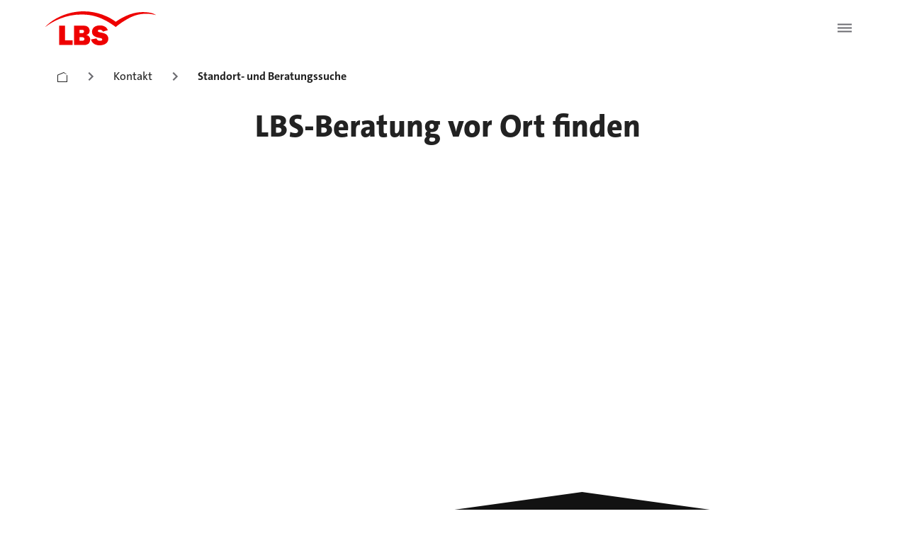

--- FILE ---
content_type: text/html
request_url: https://lbs.smartmaps.app/
body_size: 5465
content:
<!DOCTYPE html>
<html lang="de" data-beasties-container>
	<head>
		<meta charset="utf-8">
		<title>LBS Beratersuche</title>
		<base href="/">
		<meta name="viewport" content="width=device-width, initial-scale=1">
		<link rel="icon" type="image/x-icon" href="favicon.ico">
		<script type="text/javascript" src="assets/js/iframeResizer.contentWindow.min.js"></script>
	<style>:root{--white:#ffffff;--black:#222222;--primary:#eb0000;--primary-40:#f8adad;--primary-100:#eb0000;--primary-120:#d90000;--surface-0:#ffffff;--surface-10:#eef1f3;--surface-20:#e0e3e7;--surface-60:#c5c5c5;--surface-80:#6b6b70;--surface-100:#222222;--text-0:#ffffff;--text-40:#919194;--text-80:#6b6b70;--text-100:#222222;--accent-info-20:#eaeefb;--accent-info-100:#2c57d2;--accent-success:#005d3c;--accent-success-20:#ddeddd;--accent-success-100:#008556;--accent-success-120:#005d3c;--accent-warning:#ff8f00;--accent-warning-20:#ffe9cc;--accent-warning-100:#ff8f00;--accent-error:#eb0000;--accent-error-20:#fbc7c7;--accent-error-100:#eb0000;--scrollbar:#d9d9d9;--font-size2:40px;--font-size3:32px;--font-size4:24px;--font-size5:20px;--font-size7:16px;--font-size10:52px;--font-familyTheSans:"TheSans";--content-width:1088px;--overlay:#0006}@font-face{font-family:TheSans;src:url("./media/TheSans-3_Light-DJX25CXV.woff2") format("woff2");font-weight:300;font-style:normal}@font-face{font-family:TheSans;src:url("./media/TheSans-3_LightItalic-TTGEZQEO.woff2") format("woff2");font-weight:300;font-style:italic}@font-face{font-family:TheSans;src:url("./media/TheSans-5_Plain-BXGBZ246.woff2") format("woff2");font-weight:400;font-style:normal}@font-face{font-family:TheSans;src:url("./media/TheSans-5_PlainItalic-RX23XY5U.woff2") format("woff2");font-weight:400;font-style:italic}@font-face{font-family:TheSans;src:url("./media/TheSans-7_Bold-5JC7HIUQ.woff2") format("woff2");font-weight:700;font-style:normal}@font-face{font-family:TheSans;src:url("./media/TheSans-7_BoldItalic-UF3IB35V.woff2") format("woff2");font-weight:700;font-style:italic}@font-face{font-family:TheSans;src:url("./media/TheSans-8_ExtraBold-IIKNDAZN.woff2") format("woff2");font-weight:800;font-style:normal}:root{--smartmaps-colors-gray:#707070;--smartmaps-colors-accent-1:#f5f5f5;--smartmaps-text-color:var(--smartmaps-colors-gray);--smartmaps-input-bg-color:white;--smartmaps-input-icon-height:24px;--smartmaps-input-icon-color:var(--smartmaps-text-color);--smartmaps-input-icon-padding:0px;--smartmaps-input-icon-bg:white;--smartmaps-input-icon-hover-bg:var(--smartmaps-input-icon-bg);--smartmaps-input-icon-hover-fg:var(--smartmaps-text-color);--smartmaps-suggestion-bg:white;--smartmaps-suggestion-hover-bg:var(--smartmaps-colors-accent-1);--smartmaps-suggestion-hover-fg:var(--smartmaps-text-color);--smartmaps-suggestion-icon-height:24px;--smartmaps-suggestion-display:block;--smartmaps-suggestion-padding:.5em;--smartmaps-suggestion-line-height:1.3em;--smartmaps-suggestion-margin-bottom:1px;--smartmaps-mark-bg:transparent;--smartmaps-mark-color:inherit;--smartmaps-mark-hover-bg:transparent;--smartmaps-mark-hover-color:inherit;--smartmaps-mark-font-weight:bold;--smartmaps-border:1px solid rgba(0, 0, 0, .2);--smartmaps-boxshadow:0 3px 3px rgba(0, 0, 0, .2);--smartmaps-font-size:14px;--smartmaps-input-font-size:1rem;--smartmaps-suggestion-font-family:"Open Sans", Helvetica, sans-serif;--smartmaps-brand-font-size:11px;--smartmaps-brand-font-weight:bold;--smartmaps-outline-offset:2px;--smartmaps-outline-offset-button:2px;--smartmaps-outline:solid black 2px}*,:before,:after{--tw-border-spacing-x:0;--tw-border-spacing-y:0;--tw-translate-x:0;--tw-translate-y:0;--tw-rotate:0;--tw-skew-x:0;--tw-skew-y:0;--tw-scale-x:1;--tw-scale-y:1;--tw-pan-x: ;--tw-pan-y: ;--tw-pinch-zoom: ;--tw-scroll-snap-strictness:proximity;--tw-gradient-from-position: ;--tw-gradient-via-position: ;--tw-gradient-to-position: ;--tw-ordinal: ;--tw-slashed-zero: ;--tw-numeric-figure: ;--tw-numeric-spacing: ;--tw-numeric-fraction: ;--tw-ring-inset: ;--tw-ring-offset-width:0px;--tw-ring-offset-color:#fff;--tw-ring-color:rgb(59 130 246 / .5);--tw-ring-offset-shadow:0 0 #0000;--tw-ring-shadow:0 0 #0000;--tw-shadow:0 0 #0000;--tw-shadow-colored:0 0 #0000;--tw-blur: ;--tw-brightness: ;--tw-contrast: ;--tw-grayscale: ;--tw-hue-rotate: ;--tw-invert: ;--tw-saturate: ;--tw-sepia: ;--tw-drop-shadow: ;--tw-backdrop-blur: ;--tw-backdrop-brightness: ;--tw-backdrop-contrast: ;--tw-backdrop-grayscale: ;--tw-backdrop-hue-rotate: ;--tw-backdrop-invert: ;--tw-backdrop-opacity: ;--tw-backdrop-saturate: ;--tw-backdrop-sepia: ;--tw-contain-size: ;--tw-contain-layout: ;--tw-contain-paint: ;--tw-contain-style: }*,:before,:after{box-sizing:border-box;border-width:0;border-style:solid;border-color:currentColor}:before,:after{--tw-content:""}html{line-height:1.5;-webkit-text-size-adjust:100%;-moz-tab-size:4;tab-size:4;font-family:ui-sans-serif,system-ui,sans-serif,"Apple Color Emoji","Segoe UI Emoji",Segoe UI Symbol,"Noto Color Emoji";font-feature-settings:normal;font-variation-settings:normal;-webkit-tap-highlight-color:transparent}body{margin:0;line-height:inherit}html,body{height:100%}body{margin:0;font-family:var(--font-familyTheSans),sans-serif}</style><link rel="stylesheet" href="styles-VZACBSXT.css" media="print" onload="this.media='all'"><noscript><link rel="stylesheet" href="styles-VZACBSXT.css"></noscript></head>
	<body>
		<lbs-root></lbs-root>
	<link rel="modulepreload" href="chunk-IJ7ATFHZ.js"><script src="polyfills-TRYEOLNM.js" type="module"></script><script src="main-XA2CKALG.js" type="module"></script></body>
</html>


--- FILE ---
content_type: text/css
request_url: https://lbs.smartmaps.app/styles-VZACBSXT.css
body_size: 141008
content:
@charset "UTF-8";a.smartmaps-gl-ctrl-logo{background-image:url("data:image/svg+xml;charset=utf-8,%3Csvg xmlns='http://www.w3.org/2000/svg' id='Ebene_1' data-name='Ebene 1' viewBox='0 0 501.58 144.48'%3E%3Cdefs%3E%3Cfilter id='drop-shadow-1' filterUnits='userSpaceOnUse'%3E%3CfeOffset dy='11.34'/%3E%3CfeGaussianBlur result='blur' stdDeviation='5.67'/%3E%3CfeFlood flood-color='%231d1d1b' flood-opacity='.2'/%3E%3CfeComposite in2='blur' operator='in'/%3E%3CfeComposite in='SourceGraphic'/%3E%3C/filter%3E%3Cstyle%3E.cls-4{fill:%2318355b}.cls-4,.cls-5,.cls-6{stroke-width:0}.cls-5{fill:%23fff}.cls-6{fill:%23f6b80c}%3C/style%3E%3C/defs%3E%3Cg style='filter:url(%23drop-shadow-1)'%3E%3Cpath id='path14' d='M98.82 21.36c-3.07-4.98-18.02-4.24-32.55-.58 2.57 1.41 4.9 3.4 6.81 5.81 8.06 10.05 6.48 24.83-3.65 32.89-7.22 5.81-16.86 6.56-24.66 2.91 9.55 15.03 23.67 29.98 27.65 29.23 7.22-1.41 32.47-60.46 26.41-70.26' style='stroke-width:6px;stroke:%23fff;stroke-linejoin:round;fill:%2318355b'/%3E%3Cpath d='M54.85 24.12c4.9 0 9.77 2.09 13.16 6.13 5.98 7.23 5.07 18.02-2.16 24.08a16.95 16.95 0 0 1-10.93 3.97c-4.9 0-9.77-2.09-13.16-6.13-6.06-7.31-5.07-18.02 2.16-24.08a16.95 16.95 0 0 1 10.93-3.97m0-6c-5.4 0-10.65 1.91-14.78 5.38-9.72 8.15-11.03 22.74-2.92 32.51 4.43 5.29 10.91 8.3 17.78 8.3 5.4 0 10.65-1.91 14.78-5.38 9.71-8.14 11.02-22.73 2.93-32.5-4.44-5.29-10.91-8.31-17.78-8.31Z' class='cls-5'/%3E%3Cpath d='M64.56 94.62c-.14 0-.28-.01-.43-.04l-31.58-5.44A2.49 2.49 0 0 1 30.5 87c-.14-1.09.44-2.14 1.44-2.6 1.6-.73 3.44-1.38 5.47-1.91 3.98-1.05 12.73-1.72 17.59-2.02h.16c.71 0 1.39.3 1.86.83.74.83 1.48 1.64 2.22 2.42 2.59 2.74 4.9 4.9 6.86 6.42.91.7 1.22 1.93.75 2.98-.4.92-1.31 1.49-2.29 1.49Z' class='cls-6'/%3E%3Cpath d='M55.15 82.96c.76.85 1.52 1.68 2.27 2.47 2.87 3.03 5.2 5.18 7.14 6.68l-31.58-5.44c1.55-.71 3.29-1.3 5.06-1.77 2.8-.74 9.12-1.44 17.11-1.94m0-5h-.31c-4.95.31-13.88 1-18.07 2.1-2.17.57-4.15 1.26-5.88 2.06-1.99.92-3.15 3.02-2.87 5.19s1.95 3.91 4.11 4.28l31.58 5.44a5.007 5.007 0 0 0 5.42-2.91c.93-2.1.3-4.56-1.51-5.97-1.85-1.44-4.07-3.51-6.57-6.17-.69-.73-1.42-1.52-2.17-2.37a4.98 4.98 0 0 0-3.73-1.67Z' class='cls-5'/%3E%3Cpath d='M54.31 117.3c-6.42 0-12.44-2.98-19.51-9.65a2.49 2.49 0 0 1-.76-2.16c.11-.8.6-1.5 1.31-1.87l21.41-11.26c.36-.19.76-.29 1.16-.29.14 0 .28.01.42.04l32.74 5.64c1.07.18 1.89 1.03 2.05 2.11.16 1.07-.4 2.12-1.37 2.6-8.99 4.44-20.29 9.59-28.11 12.82-3.3 1.37-6.36 2.03-9.35 2.03Z' class='cls-6'/%3E%3Cpath d='m57.92 94.56 32.74 5.64c-9.12 4.5-20.38 9.62-27.96 12.75-2.93 1.21-5.68 1.84-8.39 1.84-5.75 0-11.29-2.84-17.8-8.97zm0-5c-.81 0-1.61.2-2.33.58L34.18 101.4c-1.43.75-2.41 2.15-2.63 3.75s.35 3.21 1.52 4.31c7.47 7.05 14.22 10.34 21.23 10.34 3.32 0 6.69-.73 10.31-2.22 7.86-3.25 19.22-8.43 28.26-12.89a5.01 5.01 0 0 0 2.74-5.2 5.01 5.01 0 0 0-4.1-4.21l-32.74-5.64c-.28-.05-.57-.07-.85-.07Z' class='cls-5'/%3E%3Cpath d='M78.82 97.08c-.14 0-.28-.01-.42-.04l-3.35-.58a2.505 2.505 0 0 1-1.11-4.44c1.47-1.14 4.02-3.96 7.85-10.95.44-.8 1.28-1.3 2.19-1.3h.03c6.24.08 11.97.33 17.02.73 1.11.09 2.03.9 2.25 1.99s-.3 2.2-1.29 2.71L79.97 96.78c-.36.19-.76.29-1.16.29Z' class='cls-6'/%3E%3Cpath d='M83.98 82.27c5.86.08 11.62.31 16.86.73L78.82 94.58 75.47 94c1.86-1.44 4.61-4.61 8.51-11.73m0-5c-1.83 0-3.51 1-4.39 2.6-3.81 6.97-6.14 9.37-7.19 10.18a4.99 4.99 0 0 0-1.79 5.16 5.01 5.01 0 0 0 4 3.72l3.35.58a5.108 5.108 0 0 0 3.18-.5l22.02-11.58c1.97-1.04 3.02-3.25 2.57-5.43s-2.28-3.8-4.5-3.98c-5.11-.41-10.9-.66-17.19-.74h-.07Z' class='cls-5'/%3E%3Cpath d='M95.97 100.03c-.14 0-.28-.01-.42-.04l-11.43-1.97a2.48 2.48 0 0 1-2.04-2.07c-.17-1.06.36-2.1 1.31-2.6l22.43-11.8c.36-.19.76-.29 1.16-.29.17 0 .35.02.52.05 1.55.33 5.67 1.2 6.22 4.49.61 3.62-3.4 6.34-9.58 10.09-1.7 1.03-4.06 2.33-7.02 3.85-.36.18-.75.28-1.15.28Z' class='cls-6'/%3E%3Cpath d='M106.97 83.76c8.92 1.9 2.17 6.18-4.14 10-1.73 1.04-4.1 2.34-6.87 3.77l-11.43-1.97 22.43-11.8m0-5c-.81 0-1.61.19-2.33.58L82.2 91.14a4.99 4.99 0 0 0-2.61 5.21 5 5 0 0 0 4.09 4.15l11.43 1.97a5.037 5.037 0 0 0 3.15-.49c3.01-1.55 5.42-2.88 7.16-3.94 5.75-3.48 11.7-7.08 10.75-12.64-.56-3.29-3.31-5.49-8.17-6.52-.34-.07-.69-.11-1.04-.11Z' class='cls-5'/%3E%3Cpath d='M33.89 105.71c-.66 0-1.32-.26-1.8-.76a114 114 0 0 1-4.44-4.87c-5.3-6.13-2.29-10.62-.75-12.27.48-.51 1.14-.79 1.83-.79.14 0 .28.01.42.04l23.48 4.05c1.06.18 1.88 1.02 2.04 2.07.17 1.06-.36 2.1-1.31 2.6l-18.32 9.64c-.37.19-.77.29-1.16.29Z' class='cls-6'/%3E%3Cpath d='m28.72 89.53 23.49 4.05-18.32 9.64c-1.4-1.45-2.84-3.02-4.35-4.77-3.23-3.74-2.92-6.67-.81-8.92m0-5c-1.37 0-2.7.56-3.65 1.58-4.17 4.46-3.92 10.29.69 15.61 1.53 1.77 3.02 3.4 4.54 4.97.97 1 2.27 1.52 3.6 1.52.79 0 1.59-.19 2.33-.58l18.32-9.64c1.9-1 2.95-3.09 2.61-5.21s-1.98-3.78-4.09-4.15l-23.49-4.05c-.28-.05-.57-.07-.85-.07Z' class='cls-5'/%3E%3Cpath id='path14-2' d='M98.41 21.19c-3.07-4.98-18.02-4.24-32.55-.58 2.57 1.41 4.9 3.4 6.81 5.81 8.06 10.05 6.48 24.83-3.65 32.89-7.22 5.81-16.86 6.56-24.66 2.91 9.55 15.03 23.67 29.98 27.65 29.23 7.22-1.41 32.47-60.46 26.41-70.26' data-name='path14' style='stroke:%23fff;stroke-linejoin:round;fill:%2318355b;stroke-width:3px'/%3E%3Cpath d='M54.52 59.63c-5.54 0-10.75-2.43-14.31-6.67-6.54-7.88-5.48-19.63 2.34-26.2 3.32-2.79 7.55-4.32 11.89-4.32 5.54 0 10.75 2.43 14.31 6.67 6.53 7.89 5.47 19.64-2.34 26.2a18.5 18.5 0 0 1-11.89 4.32m5.01-26.89c-1.43 0-2.82.5-3.93 1.4-2.59 2.12-2.94 5.98-.79 8.6a6.03 6.03 0 0 0 4.68 2.19c1.43 0 2.82-.5 3.92-1.4 2.58-2.18 2.95-6.04.8-8.59a6.03 6.03 0 0 0-4.69-2.21Z' class='cls-6'/%3E%3Cpath d='M54.45 23.94c4.9 0 9.77 2.09 13.16 6.13 5.98 7.23 5.07 18.02-2.16 24.08a16.95 16.95 0 0 1-10.93 3.97c-4.9 0-9.77-2.09-13.16-6.13-6.06-7.31-5.07-18.02 2.16-24.08a16.95 16.95 0 0 1 10.93-3.97m5.04 22.49c1.72 0 3.45-.57 4.88-1.74 3.24-2.74 3.65-7.56 1-10.71-1.49-1.81-3.65-2.74-5.84-2.74-1.72 0-3.45.57-4.88 1.74-3.24 2.66-3.65 7.47-1 10.71 1.49 1.81 3.65 2.74 5.84 2.74m-5.04-25.49c-4.7 0-9.26 1.66-12.85 4.67-8.46 7.1-9.6 19.79-2.54 28.3 3.85 4.59 9.49 7.22 15.47 7.22 4.7 0 9.26-1.66 12.85-4.67 8.45-7.09 9.59-19.78 2.54-28.29a20.15 20.15 0 0 0-15.47-7.22Zm5.04 22.49c-1.38 0-2.66-.6-3.52-1.64a4.62 4.62 0 0 1-1.04-3.4c.11-1.22.69-2.32 1.62-3.09.84-.69 1.89-1.06 2.97-1.06 1.38 0 2.66.6 3.52 1.64 1.64 1.94 1.35 4.86-.62 6.52-.8.66-1.86 1.03-2.94 1.03Z' class='cls-5'/%3E%3Cpath d='M133.44 93.36c-1.87 0-3.64-.16-5.27-.47-1.6-.31-3.04-.68-4.28-1.12-1.28-.45-2.34-.92-3.24-1.44-.94-.54-1.64-1.04-2.12-1.53-.64-.64-1.09-1.5-1.32-2.56-.18-.8-.27-1.86-.27-3.23 0-.89.03-1.62.09-2.24.07-.73.19-1.33.37-1.84.27-.77.69-1.38 1.26-1.8.58-.43 1.28-.65 2.01-.65.83 0 1.7.32 2.76 1 .59.38 1.38.82 2.33 1.3.91.46 2.04.89 3.35 1.28 1.23.36 2.69.55 4.36.55 1.02 0 1.93-.12 2.7-.35.71-.21 1.3-.51 1.76-.87.41-.32.71-.71.93-1.19.23-.51.34-1.09.34-1.76s-.15-1.15-.47-1.58c-.46-.6-1.08-1.15-1.85-1.65-.9-.57-1.94-1.12-3.1-1.63-1.28-.56-2.61-1.16-3.97-1.79-1.43-.66-2.84-1.42-4.18-2.25-1.44-.9-2.75-1.99-3.89-3.24-1.17-1.29-2.12-2.82-2.84-4.56-.73-1.77-1.11-3.88-1.11-6.27 0-2.75.53-5.22 1.57-7.35 1.04-2.12 2.47-3.92 4.24-5.33 1.74-1.38 3.81-2.43 6.15-3.11 2.26-.65 4.68-.98 7.19-.98 1.3 0 2.62.1 3.92.3 1.29.2 2.52.47 3.66.81 1.15.34 2.19.74 3.1 1.18 1.07.52 1.75.95 2.21 1.41.44.44.74.83.94 1.24.18.37.32.78.42 1.26.09.42.15.9.18 1.48.03.49.04 1.1.04 1.82 0 .82-.02 1.5-.06 2.08-.05.67-.14 1.22-.27 1.7-.2.75-.55 1.36-1.03 1.81-.59.55-1.36.83-2.21.83-.72 0-1.49-.26-2.5-.85-.56-.33-1.28-.7-2.12-1.1-.8-.38-1.75-.73-2.83-1.04-.98-.29-2.09-.43-3.3-.43-.87 0-1.62.1-2.22.3-.54.18-.99.41-1.32.7q-.42.36-.63.87c-.16.41-.24.83-.24 1.3 0 .63.15 1.13.47 1.55.44.59 1.05 1.13 1.83 1.61.93.57 2 1.12 3.19 1.64 1.32.57 2.66 1.16 4.02 1.8 1.42.65 2.83 1.41 4.2 2.24 1.47.9 2.8 1.99 3.95 3.24 1.18 1.29 2.15 2.82 2.87 4.55.73 1.76 1.11 3.83 1.11 6.14 0 2.98-.58 5.66-1.71 7.96-1.13 2.29-2.69 4.23-4.63 5.77-1.9 1.51-4.15 2.66-6.67 3.41-2.46.73-5.11 1.11-7.88 1.11Z' class='cls-6'/%3E%3Cpath d='M136.94 38.95c1.19 0 2.39.09 3.58.27s2.31.43 3.35.74q1.56.465 2.76 1.05c.8.39 1.34.71 1.6.97s.43.48.53.66c.09.18.17.42.23.72s.11.68.14 1.13.04 1.02.04 1.69c0 .75-.02 1.39-.06 1.91s-.1.95-.2 1.28c-.09.34-.22.58-.39.74s-.4.23-.68.23-.74-.18-1.36-.54-1.39-.76-2.3-1.19q-1.365-.645-3.15-1.17c-1.19-.35-2.51-.53-3.93-.53-1.12 0-2.09.14-2.92.41s-1.53.65-2.08 1.13c-.56.48-.97 1.06-1.25 1.73-.27.68-.41 1.39-.41 2.14 0 1.12.3 2.08.91 2.9s1.43 1.54 2.45 2.18 2.19 1.23 3.48 1.79c1.3.56 2.62 1.15 3.97 1.77s2.67 1.33 3.97 2.12 2.45 1.74 3.46 2.84 1.83 2.4 2.45 3.89.93 3.25.93 5.27c0 2.65-.49 4.97-1.48 6.97s-2.32 3.67-4.01 5c-1.69 1.34-3.66 2.34-5.92 3.02-2.26.67-4.67 1.01-7.24 1.01-1.74 0-3.35-.14-4.85-.43-1.49-.29-2.81-.63-3.95-1.03s-2.1-.82-2.86-1.27q-1.155-.66-1.65-1.17c-.34-.34-.58-.82-.72-1.46s-.21-1.55-.21-2.74c0-.8.03-1.48.08-2.02s.14-.99.25-1.32c.12-.34.27-.58.47-.72.19-.14.42-.21.68-.21.36 0 .88.21 1.54.64s1.51.9 2.55 1.42 2.28.99 3.72 1.42 3.11.64 5 .64c1.25 0 2.36-.15 3.35-.45s1.82-.72 2.51-1.27c.69-.54 1.21-1.22 1.58-2.02.36-.8.54-1.7.54-2.69q0-1.71-.93-2.94c-.62-.82-1.43-1.54-2.43-2.18s-2.14-1.23-3.41-1.79q-1.905-.84-3.93-1.77c-1.35-.62-2.66-1.33-3.93-2.12a16 16 0 0 1-3.41-2.84c-1-1.1-1.81-2.41-2.43-3.91s-.93-3.31-.93-5.41c0-2.41.45-4.54 1.34-6.36s2.1-3.35 3.62-4.55c1.52-1.21 3.31-2.11 5.37-2.71s4.25-.9 6.56-.9m0-4.5c-2.72 0-5.35.36-7.81 1.07-2.62.76-4.95 1.94-6.92 3.51-2.04 1.62-3.67 3.67-4.86 6.1-1.2 2.44-1.8 5.25-1.8 8.34 0 2.69.43 5.09 1.28 7.13.82 1.98 1.91 3.73 3.26 5.21 1.27 1.4 2.74 2.63 4.36 3.64 1.42.88 2.91 1.69 4.42 2.39 1.39.64 2.74 1.25 4.01 1.81 1.06.46 2 .96 2.8 1.47.54.35.97.72 1.27 1.11 0 0 .01.08.01.21q0 .51-.15.84c-.07.15-.15.25-.27.35q-.36.285-1.02.48c-.56.17-1.25.25-2.04.25-1.45 0-2.7-.15-3.72-.46-1.19-.35-2.19-.73-2.99-1.13-.88-.44-1.6-.84-2.12-1.18-.9-.58-2.3-1.36-3.98-1.36-1.21 0-2.37.37-3.33 1.08-.95.7-1.65 1.67-2.07 2.88-.24.69-.39 1.46-.48 2.37-.07.68-.1 1.49-.1 2.45 0 1.57.1 2.75.32 3.74.33 1.47.98 2.7 1.93 3.65.63.63 1.45 1.23 2.59 1.88 1.01.58 2.19 1.11 3.61 1.61 1.34.47 2.89.88 4.6 1.21 1.77.34 3.68.51 5.69.51 2.99 0 5.86-.4 8.53-1.2 2.8-.83 5.29-2.11 7.42-3.8 2.21-1.75 3.97-3.95 5.25-6.54 1.29-2.62 1.94-5.63 1.94-8.96 0-2.61-.43-4.97-1.28-7.01-.82-1.97-1.93-3.72-3.29-5.2a20.3 20.3 0 0 0-4.44-3.64 43 43 0 0 0-4.43-2.37c-1.36-.63-2.73-1.24-4.08-1.82-1.09-.47-2.06-.97-2.89-1.48-.54-.34-.95-.69-1.22-1.05s-.02-.06-.02-.21c0-.18.03-.32.08-.46.04-.04.19-.15.56-.27.26-.08.73-.18 1.52-.18.99 0 1.89.12 2.66.34.97.28 1.81.59 2.5.92.79.37 1.44.71 1.95 1 .92.54 2.17 1.16 3.63 1.16s2.73-.5 3.73-1.42c.81-.75 1.37-1.72 1.69-2.88.17-.61.28-1.31.34-2.12.05-.65.07-1.38.07-2.25 0-.74-.02-1.4-.05-1.94-.04-.7-.12-1.3-.23-1.83-.15-.67-.34-1.25-.6-1.77-.32-.64-.77-1.23-1.37-1.84-.66-.65-1.5-1.2-2.82-1.84-1.02-.49-2.17-.93-3.43-1.31-1.24-.37-2.57-.67-3.96-.88-1.42-.22-2.85-.32-4.26-.32Z' class='cls-5'/%3E%3Cpath d='M208.1 92.7c-1.07 0-1.94-.04-2.65-.11-.81-.08-1.46-.22-2-.4-.81-.28-1.44-.71-1.86-1.28-.42-.58-.65-1.27-.65-2.01V68.31c0-.99-.09-1.9-.27-2.69-.16-.69-.39-1.27-.7-1.74-.25-.38-.55-.66-.92-.86-.35-.19-.82-.29-1.39-.29-.66 0-1.39.3-2.18.9-.91.69-1.92 1.69-3 2.99V88.9c0 .77-.25 1.49-.73 2.09-.43.53-1.04.94-1.82 1.21-.54.19-1.19.32-2 .4-.71.07-1.55.11-2.57.11s-1.9-.04-2.61-.11c-.81-.08-1.46-.22-2-.4-.77-.27-1.39-.67-1.81-1.2-.48-.6-.73-1.32-.73-2.09V68.32c0-.99-.09-1.9-.27-2.69-.16-.7-.4-1.3-.69-1.76a2.4 2.4 0 0 0-.88-.83c-.37-.2-.83-.3-1.39-.3-.69 0-1.42.3-2.22.9-.9.69-1.9 1.69-2.96 2.98v22.29c0 .77-.25 1.49-.73 2.09-.43.53-1.04.94-1.82 1.21-.54.19-1.19.32-2 .4-.71.07-1.56.11-2.61.11s-1.9-.04-2.61-.11c-.81-.08-1.46-.22-2-.4-.78-.27-1.39-.67-1.82-1.2-.48-.6-.73-1.32-.73-2.09V54.2c0-.7.2-1.37.58-1.93.38-.58.98-1.03 1.76-1.33.52-.2 1.12-.34 1.84-.43.63-.08 1.38-.11 2.28-.11s1.69.04 2.33.11c.77.09 1.39.24 1.9.46.7.31 1.24.74 1.62 1.3.2.3.34.62.44.96.85-.64 1.7-1.2 2.55-1.66 2.23-1.21 4.61-1.83 7.05-1.83 1.61 0 3.1.18 4.42.52 1.36.35 2.59.88 3.68 1.55a11.7 11.7 0 0 1 3.2 2.91c.4-.36.8-.71 1.2-1.03 1.11-.89 2.23-1.64 3.33-2.21 1.12-.58 2.26-1.02 3.4-1.31 1.15-.29 2.34-.44 3.53-.44 2.65 0 4.94.47 6.83 1.4 1.91.94 3.48 2.24 4.66 3.87 1.15 1.58 1.97 3.43 2.46 5.51.45 1.95.68 4.03.68 6.19v22.23c0 .77-.25 1.49-.72 2.08-.42.53-1.02.93-1.78 1.2-.53.19-1.19.33-2 .41-.71.07-1.56.11-2.61.11Z' class='cls-6'/%3E%3Cpath d='M200.59 51.95c2.31 0 4.26.39 5.84 1.17s2.86 1.84 3.83 3.17c.97 1.34 1.67 2.9 2.08 4.69s.62 3.69.62 5.68v22.23c0 .26-.08.49-.23.68-.16.19-.42.36-.78.49s-.86.23-1.48.29-1.41.1-2.37.1-1.79-.03-2.41-.1-1.12-.16-1.5-.29-.64-.29-.78-.49c-.14-.19-.21-.42-.21-.68V68.3c0-1.17-.11-2.23-.33-3.19s-.56-1.78-1.01-2.47a4.76 4.76 0 0 0-1.71-1.6c-.69-.38-1.51-.56-2.47-.56-1.17 0-2.35.45-3.54 1.36s-2.49 2.23-3.89 3.97v23.08c0 .26-.08.49-.23.68-.16.19-.42.36-.8.49s-.88.23-1.5.29-1.4.1-2.34.1-1.75-.03-2.37-.1-1.12-.16-1.5-.29-.64-.29-.8-.49a1.02 1.02 0 0 1-.23-.68V68.3c0-1.17-.11-2.23-.33-3.19s-.55-1.78-.99-2.47a4.6 4.6 0 0 0-1.71-1.6c-.7-.38-1.52-.56-2.45-.56-1.19 0-2.39.45-3.58 1.36s-2.48 2.23-3.85 3.97v23.08c0 .26-.08.49-.23.68-.16.19-.42.36-.8.49s-.88.23-1.5.29-1.41.1-2.37.1-1.75-.03-2.37-.1-1.12-.16-1.5-.29-.64-.29-.8-.49a1.02 1.02 0 0 1-.23-.68V54.17c0-.26.06-.49.2-.68.13-.19.36-.36.7-.49s.77-.23 1.3-.29 1.2-.1 2-.1 1.52.03 2.06.1.97.16 1.27.29.51.29.64.49c.13.19.19.42.19.68v4.01c1.92-2.08 3.83-3.63 5.74-4.67s3.9-1.56 5.98-1.56c1.43 0 2.71.15 3.85.45s2.16.73 3.06 1.28c.9.56 1.67 1.23 2.32 2 .65.78 1.19 1.65 1.63 2.61q1.56-1.68 3.06-2.88c1-.8 1.99-1.46 2.96-1.97s1.95-.88 2.92-1.13 1.97-.37 2.98-.37m0-4.5c-1.38 0-2.75.17-4.08.51-1.31.33-2.62.84-3.89 1.5-1.09.57-2.19 1.28-3.28 2.12-.68-.64-1.42-1.21-2.23-1.71-1.28-.8-2.72-1.41-4.3-1.82-1.51-.39-3.19-.59-4.99-.59-2.83 0-5.56.71-8.13 2.1-.28.15-.56.32-.84.49-.5-.48-1.1-.86-1.78-1.16-.72-.31-1.54-.52-2.53-.64-.74-.09-1.59-.13-2.6-.13s-1.83.04-2.55.13c-.91.11-1.69.29-2.38.56-1.23.48-2.19 1.22-2.84 2.2-.61.91-.94 2.02-.94 3.17v34.72c0 1.29.42 2.5 1.22 3.49.7.87 1.65 1.52 2.85 1.93.69.24 1.51.41 2.49.51.79.08 1.72.12 2.84.12s2.05-.04 2.84-.12c.99-.1 1.8-.27 2.51-.52 1.19-.41 2.15-1.06 2.84-1.93.79-.99 1.22-2.2 1.22-3.49V67.42c.76-.86 1.45-1.54 2.08-2.01.46-.35.75-.44.86-.44.24 0 .34.04.34.04l.04.06c.11.17.26.49.39 1.05.14.63.22 1.36.22 2.18v20.59c0 1.28.42 2.49 1.21 3.49.7.88 1.66 1.53 2.86 1.94.69.24 1.51.41 2.49.51.79.08 1.72.12 2.84.12s2.01-.04 2.8-.12c.99-.1 1.8-.27 2.51-.52 1.18-.41 2.14-1.06 2.84-1.92.8-1 1.22-2.21 1.22-3.5V67.45c.77-.87 1.48-1.55 2.12-2.03.48-.37.77-.44.82-.44.19 0 .29.02.34.03.02.02.05.05.09.11.11.16.26.46.38 1 .14.63.22 1.36.22 2.18v20.59c0 1.22.38 2.37 1.08 3.34.69.95 1.68 1.65 2.95 2.08.69.24 1.51.41 2.49.51.79.08 1.74.12 2.88.12s2.05-.04 2.84-.12c1-.11 1.83-.28 2.54-.53 1.15-.41 2.09-1.05 2.77-1.91.8-1.01 1.22-2.21 1.22-3.5V66.65c0-2.33-.25-4.59-.74-6.7-.55-2.37-1.5-4.5-2.83-6.32-1.4-1.93-3.25-3.46-5.49-4.56-2.2-1.08-4.83-1.63-7.82-1.63Z' class='cls-5'/%3E%3Cpath d='M231.5 93.36c-2.06 0-4-.28-5.75-.82-1.82-.57-3.43-1.43-4.79-2.57-1.39-1.16-2.48-2.62-3.24-4.33-.75-1.69-1.13-3.64-1.13-5.82 0-2.39.49-4.52 1.45-6.33.98-1.84 2.44-3.38 4.34-4.56 1.79-1.11 4.01-1.94 6.6-2.45 2.47-.49 5.35-.74 8.58-.74h1.14c0-.82-.09-1.54-.25-2.13-.12-.46-.31-.82-.57-1.1-.23-.25-.58-.45-1.04-.59-.62-.19-1.46-.29-2.47-.29-1.42 0-2.69.15-3.77.46-1.18.33-2.22.7-3.1 1.09-.93.41-1.7.79-2.31 1.13-1 .55-1.89.82-2.7.82s-1.56-.27-2.19-.79c-.5-.41-.9-.96-1.19-1.64-.22-.51-.37-1.09-.48-1.77-.1-.6-.14-1.27-.14-1.99 0-1.02.09-1.84.28-2.51.23-.83.66-1.58 1.29-2.22.55-.57 1.36-1.11 2.52-1.69 1.01-.5 2.19-.97 3.51-1.4 1.31-.42 2.75-.76 4.29-1.03 1.56-.27 3.19-.4 4.84-.4 2.91 0 5.46.3 7.58.88 2.26.62 4.16 1.61 5.66 2.94 1.54 1.37 2.68 3.13 3.37 5.25.64 1.96.97 4.28.97 6.89v23.36c0 1.05-.44 1.97-1.23 2.61-.58.46-1.32.76-2.27.91-.68.11-1.61.17-2.83.17-1.33 0-2.26-.05-2.93-.17-.99-.17-1.74-.51-2.3-1.03-.25-.23-.45-.5-.62-.8-.67.44-1.37.82-2.1 1.16-2.12.99-4.49 1.5-7.05 1.5Zm5.72-16.97c-1.42 0-2.63.1-3.59.3-.83.17-1.48.42-1.94.72-.37.25-.62.51-.77.81-.17.35-.26.77-.26 1.29 0 1.04.34 1.49.64 1.75.49.44 1.27.67 2.33.67.96 0 1.82-.24 2.63-.72.78-.47 1.6-1.16 2.44-2.03v-2.79h-1.49Z' class='cls-6'/%3E%3Cpath d='M235.23 51.95c2.73 0 5.05.27 6.99.8 1.93.53 3.52 1.35 4.77 2.45s2.15 2.52 2.72 4.26.86 3.8.86 6.19v23.36c0 .36-.13.65-.39.86q-.39.315-1.23.45c-.56.09-1.38.14-2.47.14-1.17 0-2.02-.05-2.55-.14s-.91-.24-1.13-.45-.33-.49-.33-.86v-2.76c-1.43 1.53-3.06 2.73-4.89 3.58-1.83.86-3.86 1.28-6.09 1.28-1.84 0-3.54-.24-5.08-.72s-2.88-1.19-4.01-2.14-2-2.12-2.63-3.52-.93-3.04-.93-4.9c0-2.02.4-3.78 1.19-5.27s1.97-2.73 3.54-3.7 3.52-1.69 5.86-2.16 5.05-.7 8.14-.7h3.39v-2.1c0-1.09-.11-2.04-.33-2.86s-.58-1.5-1.09-2.04-1.18-.95-2.02-1.21-1.89-.39-3.13-.39q-2.445 0-4.38.54c-1.28.36-2.42.77-3.41 1.21s-1.81.84-2.47 1.21c-.66.36-1.2.55-1.62.55-.29 0-.54-.09-.76-.27s-.4-.44-.54-.78-.25-.75-.33-1.25c-.08-.49-.12-1.04-.12-1.63 0-.8.06-1.44.19-1.91s.38-.89.74-1.27 1-.79 1.91-1.25c.91-.45 1.97-.88 3.19-1.27s2.55-.71 3.99-.95 2.93-.37 4.46-.37m-1.6 32.23c1.38 0 2.64-.35 3.8-1.05s2.33-1.73 3.52-3.08v-5.92h-3.74c-1.58 0-2.93.12-4.05.35s-2.02.58-2.73 1.05c-.7.47-1.21 1.03-1.54 1.69-.32.66-.49 1.42-.49 2.28 0 1.45.46 2.6 1.38 3.43s2.2 1.25 3.83 1.25m1.6-36.73c-1.78 0-3.53.15-5.22.43-1.64.28-3.19.65-4.6 1.1-1.43.46-2.73.97-3.84 1.53-1.4.7-2.4 1.38-3.13 2.14a7.35 7.35 0 0 0-1.84 3.19c-.24.86-.36 1.88-.36 3.11 0 .83.06 1.62.17 2.34.14.87.34 1.62.63 2.3a6.35 6.35 0 0 0 1.83 2.5c.62.51 1.32.88 2.07 1.09-2.13 1.37-3.78 3.14-4.9 5.26-1.14 2.14-1.71 4.62-1.71 7.38 0 2.49.44 4.76 1.32 6.73.9 2.03 2.2 3.76 3.85 5.14 1.58 1.33 3.46 2.33 5.57 2.99 1.97.61 4.13.92 6.42.92 2.89 0 5.58-.58 8-1.71.24-.11.48-.23.71-.35.8.6 1.78.99 2.97 1.2.8.14 1.85.2 3.31.2 1.36 0 2.38-.06 3.19-.19 1.35-.22 2.43-.67 3.31-1.37a5.57 5.57 0 0 0 2.08-4.37V65.66c0-2.85-.36-5.41-1.08-7.59-.82-2.5-2.17-4.59-4.02-6.23-1.76-1.56-3.97-2.71-6.56-3.42-2.31-.64-5.07-.96-8.18-.96Zm-2.3 31.84c.05-.04.37-.23 1.15-.39.52-.11 1.15-.18 1.86-.22-.29.24-.58.45-.86.61-.45.27-.91.4-1.46.4-.34 0-.57-.03-.71-.07v-.1c0-.1 0-.17.01-.22Z' class='cls-5'/%3E%3Cpath d='M302.08 93.24c-2.19 0-4.14-.29-5.79-.86-1.78-.61-3.29-1.59-4.47-2.89-1.17-1.28-2.03-2.89-2.56-4.78-.5-1.75-.75-3.81-.75-6.14V63.03h-1.92c-.67 0-2.32-.22-3.2-2.28-.39-.91-.57-2.16-.57-3.94 0-.86.04-1.57.12-2.19.09-.73.24-1.34.46-1.84.3-.7.74-1.24 1.3-1.61.57-.38 1.24-.58 1.93-.58h1.88v-5.5c0-.71.21-1.39.61-1.97.41-.59 1.02-1.05 1.84-1.36.56-.21 1.25-.36 2.09-.45.71-.07 1.58-.11 2.58-.11s1.9.04 2.62.11c.85.09 1.53.24 2.09.46.76.3 1.35.72 1.76 1.27.45.6.68 1.31.68 2.05v5.5h5.3c.7 0 1.37.2 1.93.57s.99.92 1.3 1.61c.22.5.37 1.1.46 1.84.08.63.11 1.34.11 2.19 0 1.77-.18 3.02-.57 3.93-.88 2.06-2.53 2.29-3.2 2.29h-5.34v14.06c0 1.91.34 2.74.55 3.06.19.31.81.37 1.29.37.36 0 .67-.03.92-.08.32-.07.6-.15.83-.23q.42-.15.72-.27c.5-.2.99-.31 1.46-.31.58 0 1.15.17 1.65.49.62.4 1.05 1.01 1.29 1.82.11.38.2.84.28 1.41.08.59.12 1.27.12 2.11 0 1.33-.09 2.35-.27 3.14-.24 1.02-.61 1.78-1.12 2.32-.45.47-1.03.86-1.78 1.18-.57.25-1.24.46-1.97.63-.7.16-1.45.29-2.25.38-.79.09-1.6.13-2.4.13Z' class='cls-6'/%3E%3Cpath d='M295.62 43.46c.96 0 1.76.03 2.39.1.64.06 1.14.17 1.5.31s.62.32.78.53.23.44.23.7v7.75h7.55c.26 0 .49.07.68.19.19.13.36.34.49.64s.23.71.29 1.23.1 1.15.1 1.91q0 2.145-.39 3.06c-.26.61-.64.91-1.13.91h-7.59V77.1q0 2.85.9 4.26c.6.95 1.66 1.42 3.19 1.42.52 0 .99-.04 1.4-.14.42-.09.78-.19 1.11-.31.32-.12.6-.22.82-.31s.42-.14.6-.14c.16 0 .3.05.45.14q.21.135.33.54t.21 1.11c.06.47.1 1.06.1 1.79 0 1.14-.07 2.02-.21 2.63s-.33 1.04-.56 1.28c-.23.25-.58.47-1.03.66s-.99.36-1.6.51q-.915.21-1.98.33t-2.16.12c-1.95 0-3.63-.25-5.06-.74q-2.145-.735-3.54-2.28c-.93-1.02-1.62-2.32-2.06-3.87-.44-1.56-.66-3.4-.66-5.53V60.78h-4.17c-.49 0-.87-.3-1.13-.91q-.39-.915-.39-3.06c0-.75.03-1.39.1-1.91.06-.52.16-.93.29-1.23s.29-.51.49-.64.42-.19.68-.19h4.13v-7.75c0-.26.07-.49.21-.7s.4-.38.78-.53c.38-.14.88-.25 1.52-.31s1.42-.1 2.35-.1m0-4.5c-1.1 0-2.02.04-2.81.12-1.03.1-1.9.29-2.65.58-1.26.48-2.23 1.22-2.9 2.2-.65.95-1 2.07-1 3.24v3.26c-1.01.06-1.97.38-2.8.93-.93.62-1.65 1.49-2.13 2.6-.31.71-.51 1.51-.63 2.47-.09.7-.13 1.51-.13 2.46 0 2.12.23 3.6.75 4.82.92 2.17 2.75 3.52 4.93 3.64v13.3c0 2.54.28 4.81.83 6.76.63 2.22 1.66 4.14 3.07 5.68 1.44 1.58 3.26 2.76 5.4 3.5 1.9.65 4.09.99 6.53.99.89 0 1.78-.05 2.65-.14.88-.1 1.73-.24 2.52-.42.86-.2 1.65-.45 2.34-.75 1.02-.44 1.88-1.01 2.53-1.71.79-.84 1.34-1.94 1.68-3.35.23-.97.33-2.13.33-3.65 0-.94-.05-1.72-.14-2.4-.1-.69-.21-1.24-.34-1.72-.49-1.7-1.48-2.63-2.23-3.11-.88-.56-1.86-.85-2.87-.85-.77 0-1.55.16-2.32.48-.17.07-.38.15-.62.24-.09.03-.26.08-.51.14-.03-.28-.06-.66-.06-1.14V65.31h3.09c2.33 0 4.3-1.36 5.27-3.65.51-1.21.75-2.74.75-4.82 0-.94-.04-1.75-.13-2.46-.12-.96-.33-1.77-.63-2.46-.49-1.11-1.2-1.98-2.11-2.59a5.7 5.7 0 0 0-3.18-.95h-3.05v-3.25c0-1.23-.39-2.4-1.13-3.39-.67-.89-1.58-1.57-2.73-2.02-.77-.3-1.65-.5-2.7-.6-.79-.08-1.73-.12-2.85-.12Z' class='cls-5'/%3E%3Cpath d='M369.54 92.7c-1.03 0-1.89-.04-2.61-.13-.8-.1-1.44-.24-1.96-.43-.78-.28-1.39-.71-1.82-1.28a3.4 3.4 0 0 1-.68-2.05v-28.2l-10.31 28.91c-.19.62-.56 1.23-1.08 1.72-.47.45-1.08.8-1.81 1.03-.59.19-1.27.31-2.09.36-.66.04-1.47.06-2.4.06s-1.79-.04-2.49-.11a9 9 0 0 1-2.06-.43c-.67-.24-1.24-.56-1.7-.96-.53-.47-.92-1.07-1.12-1.74l-9.77-28.4v27.76c0 .71-.21 1.4-.61 1.98-.42.62-1.08 1.08-1.94 1.36-.53.18-1.16.31-1.92.41-.71.09-1.58.13-2.64.13s-1.89-.04-2.61-.13c-.79-.1-1.43-.24-1.96-.42-.84-.29-1.48-.75-1.9-1.36-.39-.57-.61-1.26-.61-1.97V43.93c0-1.94.58-3.49 1.71-4.63 1.12-1.12 2.64-1.71 4.39-1.71h6.7c1.37 0 2.54.11 3.57.35 1.15.26 2.18.72 3.04 1.35.88.65 1.62 1.49 2.19 2.51.49.87.92 1.93 1.27 3.15l8.87 24.44 9.2-24.4c.37-1.19.79-2.23 1.25-3.09.53-.99 1.17-1.82 1.9-2.46.79-.69 1.73-1.19 2.79-1.48.91-.24 1.96-.37 3.11-.37h6.89c.96 0 1.82.14 2.57.4.85.3 1.57.77 2.14 1.39.54.59.95 1.29 1.22 2.1.25.74.37 1.56.37 2.45v44.88c0 .71-.21 1.39-.61 1.97-.42.61-1.06 1.07-1.9 1.36-.53.18-1.16.32-1.95.42-.73.09-1.59.13-2.66.13Z' class='cls-4'/%3E%3Cpath d='M370.36 39.84c.7 0 1.3.09 1.81.27s.92.45 1.25.8c.32.35.57.78.74 1.28.17.51.25 1.08.25 1.73V88.8c0 .26-.07.49-.21.7q-.21.315-.78.51c-.38.13-.88.23-1.5.31s-1.41.12-2.37.12-1.71-.04-2.34-.12-1.12-.18-1.48-.31q-.54-.195-.78-.51c-.16-.21-.23-.44-.23-.7V47.81h-.08l-14.6 40.95q-.15.51-.51.84c-.23.22-.55.4-.95.53s-.91.21-1.54.25c-.62.04-1.38.06-2.26.06s-1.64-.03-2.26-.1-1.14-.17-1.54-.31-.72-.32-.95-.53-.39-.45-.47-.74l-14.09-40.95h-.08V88.8c0 .26-.07.49-.21.7s-.41.38-.8.51-.89.23-1.5.31-1.39.12-2.35.12-1.71-.04-2.34-.12-1.12-.18-1.5-.31q-.57-.195-.78-.51c-.14-.21-.21-.44-.21-.7V43.92c0-1.32.35-2.34 1.05-3.04s1.63-1.05 2.8-1.05h6.7c1.19 0 2.22.1 3.08.29s1.6.52 2.22.97 1.14 1.05 1.56 1.79.78 1.65 1.09 2.74l10.9 30.01h.16l11.29-29.94q.51-1.635 1.11-2.76c.6-1.125.87-1.36 1.4-1.83q.795-.705 1.89-.99c.73-.19 1.57-.29 2.53-.29h6.89m0-4.5h-6.89c-1.35 0-2.59.15-3.69.44-1.4.38-2.64 1.03-3.7 1.96-.94.82-1.74 1.86-2.4 3.09-.53.98-.98 2.1-1.4 3.42l-7.03 18.65-6.77-18.65c-.4-1.37-.88-2.54-1.45-3.55-.73-1.3-1.68-2.39-2.83-3.22-1.12-.82-2.42-1.4-3.87-1.73-1.2-.27-2.53-.4-4.07-.4h-6.7c-2.37 0-4.44.82-5.99 2.37-1.08 1.08-2.37 3.03-2.37 6.22V88.8c0 1.17.35 2.29 1.01 3.25.69 1.01 1.71 1.76 3.02 2.21.68.23 1.46.4 2.41.52.82.1 1.76.15 2.89.15s2.12-.05 2.92-.15c.91-.12 1.68-.28 2.35-.51 1.34-.45 2.38-1.2 3.08-2.23.66-.95 1-2.08 1-3.25V74.48l5.38 15.64c.32 1.05.93 1.99 1.76 2.73.67.6 1.49 1.07 2.45 1.41.73.26 1.58.44 2.57.54.79.08 1.68.12 2.73.12.97 0 1.82-.02 2.54-.07 1.01-.06 1.87-.21 2.64-.46 1.05-.34 1.95-.86 2.67-1.54.77-.72 1.33-1.62 1.67-2.66l5.91-16.59v15.18c0 1.24.39 2.41 1.13 3.4.69.92 1.66 1.61 2.86 2.04.68.24 1.47.42 2.44.54.82.1 1.76.15 2.89.15s2.11-.05 2.93-.15c.94-.12 1.73-.29 2.41-.52 1.31-.45 2.33-1.2 3.02-2.22.66-.96 1-2.08 1-3.25V43.89c0-1.13-.16-2.19-.48-3.15-.38-1.12-.95-2.1-1.71-2.92-.82-.89-1.84-1.55-3.03-1.98-.99-.36-2.11-.54-3.33-.54Z' class='cls-5'/%3E%3Cpath d='M393.72 93.36c-2.06 0-4-.28-5.75-.82-1.82-.57-3.43-1.43-4.79-2.57-1.39-1.16-2.48-2.62-3.24-4.33-.75-1.69-1.13-3.64-1.13-5.82 0-2.39.49-4.52 1.45-6.33.98-1.84 2.44-3.38 4.34-4.56 1.79-1.11 4.01-1.94 6.6-2.45 2.47-.49 5.35-.74 8.58-.74h1.14c0-.82-.09-1.54-.25-2.13-.12-.46-.31-.82-.57-1.1-.23-.25-.58-.45-1.04-.59-.62-.19-1.46-.29-2.47-.29-1.42 0-2.69.15-3.77.46-1.18.33-2.22.7-3.1 1.09-.93.42-1.71.79-2.31 1.13-1 .55-1.89.82-2.7.82s-1.56-.27-2.19-.79c-.5-.41-.9-.96-1.19-1.64-.22-.51-.37-1.09-.48-1.77-.1-.6-.14-1.27-.14-1.99 0-1.02.09-1.84.28-2.51q.345-1.245 1.29-2.22c.56-.57 1.36-1.11 2.52-1.7 1.01-.5 2.19-.97 3.51-1.4 1.31-.42 2.75-.76 4.29-1.03 1.56-.27 3.19-.4 4.84-.4 2.91 0 5.46.3 7.58.88 2.26.62 4.16 1.61 5.66 2.94 1.54 1.37 2.68 3.13 3.37 5.25.64 1.96.97 4.28.97 6.89V89c0 1.05-.44 1.98-1.23 2.61-.57.46-1.32.76-2.27.91-.69.11-1.61.17-2.83.17-1.33 0-2.26-.05-2.93-.17-.99-.17-1.74-.51-2.29-1.03-.25-.23-.46-.5-.62-.8-.67.44-1.37.82-2.1 1.16-2.12.99-4.49 1.5-7.05 1.5Zm5.72-16.97c-1.42 0-2.63.1-3.59.3-.83.17-1.48.42-1.94.72-.37.25-.62.51-.77.81-.17.35-.26.77-.26 1.29 0 1.04.34 1.49.64 1.75.49.44 1.27.67 2.33.67.96 0 1.82-.24 2.63-.72.78-.47 1.6-1.16 2.44-2.03v-2.79h-1.49Z' class='cls-4'/%3E%3Cpath d='M397.46 51.95c2.73 0 5.05.27 6.99.8 1.93.53 3.52 1.35 4.77 2.45s2.15 2.52 2.72 4.26.86 3.8.86 6.19v23.36c0 .36-.13.65-.39.86q-.39.315-1.23.45c-.56.09-1.38.14-2.47.14-1.17 0-2.02-.05-2.55-.14s-.91-.24-1.13-.45-.33-.49-.33-.86v-2.76c-1.43 1.53-3.06 2.73-4.89 3.58-1.83.86-3.86 1.28-6.09 1.28-1.84 0-3.54-.24-5.08-.72s-2.88-1.19-4.01-2.14-2-2.12-2.63-3.52-.93-3.04-.93-4.9c0-2.02.4-3.78 1.19-5.27s1.97-2.73 3.54-3.7 3.52-1.69 5.86-2.16 5.05-.7 8.14-.7h3.39v-2.1c0-1.09-.11-2.04-.33-2.86s-.58-1.5-1.09-2.04-1.18-.95-2.02-1.21-1.89-.39-3.13-.39q-2.445 0-4.38.54c-1.28.36-2.42.77-3.41 1.21s-1.81.84-2.47 1.21c-.66.36-1.2.55-1.62.55-.29 0-.54-.09-.76-.27s-.4-.44-.54-.78-.25-.75-.33-1.25c-.08-.49-.12-1.04-.12-1.63 0-.8.06-1.44.19-1.91s.38-.89.74-1.27 1-.79 1.91-1.25c.91-.45 1.97-.88 3.19-1.27s2.55-.71 3.99-.95c1.44-.25 2.93-.37 4.46-.37m-1.6 32.23c1.38 0 2.64-.35 3.8-1.05s2.33-1.73 3.52-3.08v-5.92h-3.74c-1.58 0-2.93.12-4.05.35s-2.02.58-2.73 1.05c-.7.47-1.21 1.03-1.54 1.69-.32.66-.49 1.42-.49 2.28 0 1.45.46 2.6 1.38 3.43s2.2 1.25 3.83 1.25m1.6-36.73c-1.78 0-3.53.15-5.22.43-1.64.28-3.19.65-4.6 1.1-1.43.46-2.72.97-3.84 1.53-1.4.7-2.39 1.38-3.13 2.14a7.35 7.35 0 0 0-1.84 3.19c-.24.86-.36 1.88-.36 3.11 0 .83.06 1.62.17 2.34.14.87.34 1.62.63 2.3.43 1.01 1.04 1.85 1.83 2.5.62.51 1.32.88 2.07 1.09-2.13 1.37-3.78 3.14-4.9 5.26-1.14 2.14-1.71 4.62-1.71 7.38 0 2.49.44 4.76 1.32 6.73.9 2.03 2.2 3.76 3.85 5.14 1.58 1.33 3.46 2.33 5.56 2.99 1.97.61 4.13.92 6.42.92 2.89 0 5.58-.58 8-1.71.24-.11.48-.23.71-.35.8.6 1.78.99 2.97 1.2.8.14 1.85.2 3.31.2 1.36 0 2.38-.06 3.19-.19 1.35-.22 2.43-.67 3.31-1.38a5.57 5.57 0 0 0 2.08-4.37V65.65c0-2.85-.36-5.41-1.08-7.59-.82-2.5-2.17-4.59-4.02-6.23-1.76-1.56-3.97-2.71-6.56-3.42-2.31-.64-5.07-.96-8.18-.96Zm-2.3 31.84c.06-.04.37-.23 1.15-.39.52-.11 1.14-.18 1.86-.22-.29.24-.58.45-.86.61-.45.27-.91.4-1.46.4-.34 0-.57-.03-.71-.07v-.1c0-.1 0-.17.01-.22Z' class='cls-5'/%3E%3Cpath d='M425.87 106.6c-1.06 0-1.93-.04-2.65-.13-.81-.1-1.47-.25-2.02-.46-.78-.3-1.39-.73-1.8-1.28-.45-.6-.69-1.31-.69-2.05v-48.5c0-.7.2-1.37.58-1.93.38-.57.96-1.02 1.72-1.32.51-.2 1.11-.35 1.84-.44.63-.08 1.38-.11 2.28-.11s1.61.04 2.24.11c.74.09 1.34.23 1.85.44.75.3 1.33.75 1.72 1.32.22.33.38.69.47 1.07.9-.68 1.83-1.28 2.76-1.77 1.17-.62 2.4-1.08 3.65-1.38s2.58-.45 3.97-.45c2.92 0 5.47.6 7.6 1.78 2.11 1.18 3.85 2.81 5.17 4.85 1.27 1.96 2.21 4.25 2.78 6.8.55 2.46.83 5.12.83 7.89 0 3.27-.36 6.27-1.07 8.93-.73 2.74-1.83 5.12-3.26 7.07a15.1 15.1 0 0 1-5.57 4.7c-2.2 1.08-4.72 1.63-7.5 1.63-1.18 0-2.28-.12-3.29-.35-1.02-.23-2.01-.6-2.97-1.08q-.75-.375-1.5-.87v11.61c0 .74-.24 1.45-.68 2.05-.42.55-1.02.98-1.8 1.28-.56.21-1.22.36-2.02.46-.72.09-1.59.13-2.65.13Zm7.15-30.06c1.07 1.29 2.09 2.31 3.04 3.03.85.65 1.68.96 2.53.96.79 0 1.42-.18 1.93-.54.63-.45 1.13-1.04 1.54-1.8.46-.85.81-1.84 1.04-2.94.24-1.17.36-2.35.36-3.52 0-1.35-.1-2.66-.3-3.9-.18-1.13-.49-2.14-.92-2.99-.37-.74-.84-1.31-1.42-1.74-.48-.35-1.11-.52-1.92-.52-.43 0-.84.06-1.27.19-.42.13-.88.36-1.36.67-.54.36-1.11.84-1.7 1.43-.49.49-1.01 1.09-1.56 1.78v9.88Z' class='cls-4'/%3E%3Cpath d='M441.8 51.95c2.54 0 4.71.5 6.5 1.5q2.685 1.5 4.38 4.11c1.13 1.74 1.95 3.76 2.47 6.07s.78 4.78.78 7.4c0 3.09-.33 5.87-.99 8.35s-1.63 4.59-2.9 6.33a12.83 12.83 0 0 1-4.75 4.01c-1.89.93-4.06 1.4-6.5 1.4-1.01 0-1.94-.1-2.78-.29s-1.66-.49-2.45-.9c-.79-.4-1.58-.9-2.36-1.5s-1.58-1.3-2.41-2.1v16.35c0 .26-.08.49-.23.7-.16.21-.42.38-.8.53q-.57.21-1.5.33c-.93.12-1.41.12-2.37.12s-1.75-.04-2.37-.12-1.12-.19-1.5-.33-.64-.32-.8-.53-.23-.44-.23-.7v-48.5c0-.26.06-.49.2-.68.13-.19.36-.36.68-.49s.75-.23 1.28-.29 1.2-.1 2-.1 1.43.03 1.97.1c.53.07.96.16 1.28.29s.55.29.68.49c.13.19.19.42.19.68v4.09c1.01-1.04 2-1.95 2.98-2.74.97-.79 1.97-1.45 2.98-1.98s2.06-.93 3.13-1.19c1.08-.26 2.22-.39 3.44-.39m-3.19 30.83c1.27 0 2.35-.32 3.25-.97s1.63-1.5 2.2-2.55.99-2.24 1.26-3.56.41-2.65.41-3.97q0-2.22-.33-4.26c-.22-1.36-.6-2.58-1.13-3.64q-.795-1.59-2.1-2.55c-.87-.64-1.95-.95-3.25-.95-.65 0-1.29.1-1.93.29s-1.28.51-1.95.95-1.34 1.01-2.04 1.71q-1.05 1.05-2.22 2.61v11.44c1.38 1.74 2.69 3.08 3.93 4.03 1.25.95 2.54 1.42 3.89 1.42m3.19-35.33c-1.57 0-3.08.17-4.5.51-1.43.35-2.84.88-4.17 1.58-.35.18-.69.38-1.03.58-.56-.55-1.23-.98-2.03-1.3-.7-.28-1.49-.47-2.41-.58-.73-.09-1.55-.13-2.52-.13s-1.83.04-2.55.13c-.93.12-1.72.3-2.41.58-1.2.48-2.12 1.21-2.77 2.18-.61.91-.94 2.01-.94 3.16v48.5c0 1.24.39 2.41 1.13 3.4.67.9 1.62 1.58 2.8 2.03.72.27 1.55.47 2.54.59.81.1 1.77.15 2.93.15s2.12-.05 2.93-.15c.98-.12 1.81-.31 2.53-.59 1.2-.46 2.14-1.14 2.81-2.04.74-.99 1.13-2.16 1.13-3.4V94.7c.56.2 1.13.37 1.71.5 1.17.27 2.45.41 3.8.41 3.12 0 5.98-.63 8.49-1.86 2.54-1.25 4.69-3.07 6.39-5.39 1.6-2.18 2.81-4.81 3.61-7.82.76-2.85 1.15-6.05 1.15-9.51 0-2.94-.3-5.76-.89-8.38-.64-2.82-1.67-5.36-3.09-7.54a16.9 16.9 0 0 0-5.96-5.59c-2.46-1.37-5.39-2.07-8.69-2.07Zm-6.52 20c.32-.37.62-.71.9-.99.49-.49.95-.88 1.36-1.15.37-.24.62-.35.77-.4.21-.06.41-.09.61-.09.4 0 .57.07.59.09.28.21.52.51.73.93.32.65.56 1.44.71 2.35.18 1.12.27 2.31.27 3.54 0 1.01-.11 2.04-.32 3.06-.18.88-.46 1.66-.81 2.32-.25.46-.54.8-.88 1.05-.14.1-.44.12-.61.12-.14 0-.51 0-1.17-.5q-1.005-.765-2.16-2.07v-8.25Z' class='cls-5'/%3E%3Cpath d='M471.19 93.36c-1.41 0-2.79-.11-4.08-.32-1.28-.21-2.46-.49-3.49-.82-1.04-.33-1.93-.68-2.66-1.05-.83-.41-1.46-.83-1.91-1.26-.6-.57-1.02-1.33-1.28-2.33-.21-.78-.31-1.82-.31-3.17 0-.85.03-1.52.09-2.07.07-.65.19-1.19.37-1.64q.435-1.14 1.35-1.68c.51-.3 1.09-.45 1.72-.45.71 0 1.45.24 2.4.79.5.29 1.14.62 1.91.98.73.34 1.61.67 2.6.98.88.27 1.93.41 3.1.41.69 0 1.28-.07 1.78-.2.45-.12.82-.28 1.12-.48.18-.12.3-.25.38-.42.1-.2.15-.47.15-.79 0-.28-.07-.42-.18-.54-.29-.34-.71-.65-1.25-.93-.7-.36-1.51-.72-2.41-1.05-1.03-.37-2.1-.79-3.18-1.25a30 30 0 0 1-3.32-1.64 14.4 14.4 0 0 1-3.2-2.5c-.98-1.03-1.77-2.27-2.36-3.69-.59-1.43-.89-3.14-.89-5.06s.4-3.84 1.18-5.53c.79-1.69 1.94-3.16 3.43-4.36 1.44-1.16 3.19-2.07 5.2-2.7 1.96-.61 4.17-.92 6.57-.92 1.2 0 2.38.09 3.51.26 1.11.17 2.14.39 3.05.64.97.27 1.77.56 2.46.9.74.35 1.26.66 1.65.96.49.39.87.82 1.12 1.29.21.4.37.85.46 1.34.06.33.12.73.17 1.22s.07 1.05.07 1.72c0 .77-.02 1.4-.07 1.91-.06.64-.16 1.16-.31 1.6-.34.97-.93 1.48-1.36 1.73-.5.29-1.07.44-1.68.44-.64 0-1.32-.21-2.18-.69-.42-.23-.97-.49-1.63-.77-.65-.27-1.42-.54-2.3-.78-.77-.22-1.69-.33-2.72-.33-.67 0-1.24.06-1.69.19-.43.12-.67.26-.78.36-.14.12-.24.24-.31.38-.07.16-.11.33-.11.52 0 .34.1.45.16.51.31.34.75.66 1.31.95.71.37 1.54.72 2.46 1.05 1.07.38 2.15.79 3.21 1.23 1.12.46 2.26 1 3.36 1.62 1.21.68 2.31 1.52 3.27 2.5.99 1.03 1.8 2.26 2.4 3.66.61 1.43.92 3.11.92 4.99 0 2.31-.45 4.4-1.34 6.21-.89 1.82-2.17 3.36-3.8 4.58-1.57 1.18-3.43 2.07-5.54 2.65-2.03.56-4.25.84-6.59.84Z' class='cls-4'/%3E%3Cpath d='M474.03 51.95c1.09 0 2.15.08 3.17.23 1.02.16 1.95.35 2.78.58s1.53.49 2.1.76.98.51 1.23.7.42.39.53.58c.1.19.18.43.23.7s.1.61.14 1.01q.06.6.06 1.5 0 1.05-.06 1.71c-.04.44-.1.79-.19 1.05s-.21.44-.37.53-.34.14-.54.14c-.23 0-.6-.14-1.09-.41s-1.11-.56-1.85-.88c-.74-.31-1.6-.6-2.57-.88-.97-.27-2.08-.41-3.33-.41-.88 0-1.65.09-2.3.27s-1.18.44-1.6.78-.73.73-.93 1.19c-.21.45-.31.94-.31 1.46 0 .8.25 1.48.74 2.02q.735.825 1.95 1.44c.8.42 1.72.8 2.74 1.17 1.02.36 2.06.76 3.11 1.19s2.09.93 3.11 1.5 1.94 1.27 2.74 2.1 1.45 1.82 1.95 2.98c.49 1.16.74 2.52.74 4.11q0 2.955-1.11 5.22c-.74 1.51-1.78 2.76-3.13 3.78-1.35 1.01-2.95 1.77-4.79 2.28s-3.84.76-5.99.76c-1.3 0-2.54-.1-3.72-.29a21.5 21.5 0 0 1-3.17-.74c-.93-.3-1.71-.6-2.34-.92-.62-.31-1.08-.6-1.36-.88-.29-.27-.51-.7-.66-1.28-.16-.58-.23-1.45-.23-2.59 0-.75.03-1.36.08-1.81s.13-.82.23-1.09.23-.45.39-.55c.16-.09.35-.14.58-.14.28 0 .71.16 1.26.49.56.32 1.25.68 2.08 1.07s1.8.75 2.9 1.09 2.36.51 3.76.51c.88 0 1.67-.09 2.35-.27.69-.18 1.28-.44 1.79-.78s.89-.77 1.15-1.28c.26-.52.39-1.12.39-1.79 0-.78-.24-1.45-.72-2-.48-.56-1.12-1.04-1.91-1.46-.79-.41-1.69-.8-2.69-1.17-1-.36-2.02-.77-3.08-1.21-1.05-.44-2.08-.95-3.07-1.52-1-.57-1.89-1.27-2.69-2.1-.79-.83-1.43-1.83-1.91-3q-.72-1.755-.72-4.2c0-2.445.32-3.19.97-4.57a9.9 9.9 0 0 1 2.8-3.56c1.22-.99 2.71-1.75 4.46-2.3 1.75-.54 3.72-.82 5.9-.82m0-4.5c-2.62 0-5.06.34-7.23 1.02-2.29.71-4.29 1.75-5.95 3.1a14.5 14.5 0 0 0-4.05 5.16c-.93 1.98-1.4 4.16-1.4 6.48s.36 4.21 1.06 5.92c.69 1.68 1.64 3.16 2.81 4.39 1.09 1.14 2.34 2.12 3.71 2.9 1.15.66 2.35 1.25 3.56 1.76 1.06.45 2.13.87 3.16 1.24a6 6 0 0 1-1.15-.24 17.5 17.5 0 0 1-2.31-.86c-.71-.33-1.29-.63-1.73-.89-.81-.47-2.06-1.1-3.53-1.1-1.04 0-1.99.25-2.84.74-.75.44-1.75 1.28-2.34 2.84-.24.62-.4 1.33-.5 2.17-.07.62-.11 1.38-.11 2.32 0 1.57.12 2.76.39 3.75.37 1.39 1.01 2.53 1.9 3.38.63.6 1.41 1.12 2.46 1.65.84.42 1.82.81 2.98 1.18a27.8 27.8 0 0 0 8.26 1.24c2.55 0 4.96-.31 7.19-.92 2.38-.65 4.5-1.67 6.3-3.02 1.92-1.44 3.42-3.25 4.47-5.39 1.04-2.12 1.57-4.54 1.57-7.2 0-2.18-.37-4.16-1.1-5.87-.71-1.66-1.67-3.12-2.85-4.34a16.3 16.3 0 0 0-3.79-2.9l-.03-.02h.16c1 0 1.98-.26 2.82-.75.75-.44 1.77-1.3 2.34-2.91.22-.63.36-1.33.43-2.15.05-.59.08-1.28.08-2.11 0-.74-.03-1.37-.08-1.93-.05-.55-.12-1.02-.19-1.42-.14-.72-.37-1.38-.68-1.97-.4-.75-.97-1.42-1.71-2-.53-.42-1.19-.81-2.08-1.23-.81-.39-1.73-.72-2.82-1.03-1.01-.28-2.12-.52-3.33-.7a25.6 25.6 0 0 0-3.85-.28Z' class='cls-5'/%3E%3Cpath d='M263.65 92.7c-1.04 0-1.9-.04-2.61-.11-.81-.08-1.46-.22-2-.4-.78-.27-1.39-.67-1.82-1.2-.48-.59-.73-1.32-.73-2.09V54.18c0-.7.2-1.37.58-1.93.38-.58.98-1.03 1.76-1.33.52-.2 1.12-.34 1.84-.43.63-.08 1.38-.11 2.28-.11s1.69.04 2.33.11c.77.09 1.39.24 1.9.46.7.31 1.24.74 1.62 1.3.11.16.2.33.27.5.56-.52 1.12-.96 1.65-1.32.93-.63 1.89-1.08 2.86-1.34.91-.24 1.84-.37 2.76-.37.41 0 .85.02 1.31.07.47.05.96.13 1.46.24.53.12.99.25 1.4.4.58.22 1.04.48 1.4.81.39.36.68.77.88 1.22.13.31.23.66.31 1.09.07.39.12.89.15 1.55.03.57.04 1.35.04 2.32s-.03 1.82-.09 2.49c-.07.76-.17 1.37-.32 1.87-.24.79-.64 1.41-1.19 1.82-.56.43-1.26.66-2.01.66-.47 0-.95-.09-1.45-.27-.23-.08-.51-.17-.81-.27q-.405-.135-.9-.24c-.22-.05-.48-.08-.77-.08-.25 0-.51.05-.79.17-.34.14-.72.37-1.13.7-.46.37-.96.88-1.49 1.54-.48.58-.99 1.3-1.54 2.12v20.98c0 .77-.25 1.49-.73 2.09-.43.53-1.04.94-1.82 1.21-.54.19-1.19.32-2 .4-.71.07-1.56.11-2.61.11Z' class='cls-6'/%3E%3Cpath d='M276.34 51.95c.34 0 .7.02 1.09.06s.79.1 1.21.19c.41.09.78.19 1.09.31s.54.24.68.37.25.27.31.43.12.37.17.64q.075.405.12 1.23c.03.54.04 1.28.04 2.22s-.03 1.7-.08 2.3-.13 1.06-.23 1.4-.24.57-.41.7-.38.19-.64.19c-.21 0-.44-.04-.7-.14-.26-.09-.55-.19-.88-.29-.32-.1-.68-.2-1.07-.29s-.82-.14-1.28-.14c-.54 0-1.09.11-1.63.33s-1.11.56-1.69 1.03-1.19 1.09-1.83 1.87q-.96 1.17-2.04 2.88v21.64c0 .26-.08.49-.23.68-.16.19-.42.36-.8.49s-.88.23-1.5.29-1.41.1-2.37.1-1.75-.03-2.37-.1-1.12-.16-1.5-.29-.64-.29-.8-.49a1.02 1.02 0 0 1-.23-.68V54.16c0-.26.06-.49.2-.68.13-.19.36-.36.7-.49s.77-.23 1.3-.29 1.2-.1 2-.1 1.52.03 2.06.1.97.16 1.27.29.51.29.64.49c.13.19.19.42.19.68v4.32c.91-1.3 1.76-2.37 2.57-3.21.8-.84 1.57-1.51 2.3-2s1.45-.84 2.18-1.03 1.45-.29 2.18-.29m0-4.5c-1.12 0-2.24.15-3.35.45-1.21.32-2.4.88-3.54 1.65-.03.02-.06.04-.1.07-.38-.29-.81-.53-1.28-.74-.72-.31-1.54-.52-2.53-.64-.74-.09-1.59-.13-2.6-.13s-1.83.04-2.55.13c-.91.11-1.69.29-2.37.56-1.24.48-2.19 1.22-2.84 2.2-.61.91-.94 2.01-.94 3.16v34.72c0 1.29.42 2.49 1.22 3.49.7.87 1.66 1.52 2.85 1.93.69.24 1.51.41 2.49.51.79.08 1.72.12 2.84.12s2.05-.04 2.84-.12c.99-.1 1.8-.27 2.51-.52 1.19-.41 2.15-1.06 2.84-1.93.79-.99 1.22-2.2 1.22-3.49V68.58c.36-.53.71-.99 1.03-1.39.54-.66.93-1.02 1.16-1.2.34-.27.54-.36.57-.37.14 0 .2.02.21.02.27.06.51.13.73.2.28.09.54.18.77.26.72.25 1.46.39 2.18.39 1.26 0 2.43-.39 3.39-1.13.91-.7 1.58-1.69 1.96-2.95.2-.64.33-1.4.41-2.32.06-.74.1-1.62.1-2.69 0-.99-.01-1.81-.04-2.43-.04-.77-.1-1.36-.19-1.85-.11-.58-.25-1.07-.43-1.51q-.495-1.185-1.44-2.04c-.59-.53-1.28-.94-2.14-1.27-.51-.19-1.07-.35-1.7-.49-.58-.13-1.16-.22-1.72-.28-.53-.05-1.05-.08-1.54-.08Z' class='cls-5'/%3E%3Cpath d='M64.56 93.12c-.06 0-.11 0-.17-.01l-31.58-5.44a1 1 0 0 1-.82-.86c-.06-.43.18-.86.57-1.04 1.52-.7 3.28-1.31 5.23-1.82 2.82-.74 9.13-1.46 17.31-1.97h.06c.28 0 .56.12.75.33.75.84 1.5 1.66 2.25 2.45 2.65 2.8 5.01 5.01 7.03 6.58.36.28.49.77.3 1.19-.16.37-.52.6-.91.6Z' class='cls-6'/%3E%3Cpath d='M55.15 82.96c.76.85 1.52 1.68 2.27 2.47 2.87 3.03 5.2 5.18 7.14 6.68l-31.58-5.44c1.55-.71 3.29-1.3 5.06-1.77 2.8-.74 9.12-1.44 17.11-1.94m0-2h-.13c-8.36.52-14.58 1.24-17.5 2.01-2 .53-3.82 1.16-5.39 1.88-.8.37-1.26 1.21-1.15 2.08s.78 1.56 1.64 1.71l31.58 5.44a2.003 2.003 0 0 0 2.17-1.16c.37-.84.12-1.82-.6-2.39-1.98-1.53-4.3-3.71-6.91-6.47-.71-.75-1.46-1.57-2.23-2.43a1.98 1.98 0 0 0-1.49-.67Z' class='cls-5'/%3E%3Cpath d='M54.31 115.8c-6.01 0-11.71-2.85-18.48-9.25a.99.99 0 0 1-.3-.86 1 1 0 0 1 .52-.75l21.41-11.26c.14-.08.3-.11.47-.11.06 0 .11 0 .17.01l32.74 5.64c.43.07.76.41.82.84s-.16.85-.55 1.04c-8.97 4.42-20.23 9.56-28.02 12.78-3.12 1.29-5.99 1.92-8.78 1.92' class='cls-6'/%3E%3Cpath d='m57.92 94.56 32.74 5.64c-9.12 4.5-20.38 9.62-27.96 12.75-2.93 1.21-5.68 1.84-8.39 1.84-5.75 0-11.29-2.84-17.8-8.97zm0-2c-.32 0-.64.08-.93.23l-21.41 11.26c-.57.3-.96.86-1.05 1.5s.14 1.28.61 1.73c6.98 6.58 12.89 9.52 19.17 9.52 2.92 0 5.92-.65 9.16-1.99 7.81-3.23 19.09-8.38 28.08-12.81a1.98 1.98 0 0 0 1.09-2.08c-.12-.86-.79-1.54-1.64-1.68L58.26 92.6c-.11-.02-.23-.03-.34-.03Z' class='cls-5'/%3E%3Cpath d='M78.82 95.58c-.06 0-.11 0-.17-.01l-3.35-.58c-.39-.07-.7-.36-.8-.74a.98.98 0 0 1 .36-1.03c2.3-1.78 5.07-5.62 8.25-11.42.18-.32.51-.52.88-.52H84c6.21.08 11.9.33 16.92.73a1.007 1.007 0 0 1 .39 1.89L79.29 95.48c-.14.08-.3.11-.47.11Z' class='cls-6'/%3E%3Cpath d='M83.98 82.27c5.86.08 11.62.31 16.86.73L78.82 94.58 75.47 94c1.86-1.44 4.61-4.61 8.51-11.73m0-2c-.73 0-1.4.4-1.75 1.04-3.87 7.07-6.48 9.94-7.98 11.11a2 2 0 0 0-.72 2.06c.19.77.82 1.35 1.6 1.49l3.35.58c.11.02.23.03.34.03.32 0 .64-.08.93-.23l22.02-11.58a1.998 1.998 0 0 0-.77-3.76c-5.05-.4-10.76-.65-16.99-.73h-.03Z' class='cls-5'/%3E%3Cpath d='M95.97 98.53c-.06 0-.11 0-.17-.01l-11.43-1.97c-.42-.07-.75-.41-.82-.83s.14-.84.52-1.04l22.43-11.8c.14-.08.3-.11.47-.11.07 0 .14 0 .21.02 2.01.43 4.71 1.23 5.06 3.28.45 2.68-3.4 5.23-8.88 8.56-1.67 1.01-4 2.29-6.93 3.8-.14.07-.3.11-.46.11Z' class='cls-6'/%3E%3Cpath d='M106.97 83.76c8.92 1.9 2.17 6.18-4.14 10-1.73 1.04-4.1 2.34-6.87 3.77l-11.43-1.97 22.43-11.8m0-2c-.32 0-.64.08-.93.23L83.6 93.79c-.76.4-1.18 1.24-1.04 2.08s.79 1.51 1.64 1.66l11.43 1.97c.11.02.23.03.34.03.32 0 .63-.08.92-.22 2.95-1.52 5.3-2.81 6.99-3.84 5.83-3.53 9.91-6.28 9.35-9.58-.45-2.65-3.54-3.6-5.84-4.09-.14-.03-.28-.04-.42-.04Z' class='cls-5'/%3E%3Cpath d='M33.89 104.21c-.27 0-.53-.1-.72-.3-1.46-1.51-2.9-3.09-4.39-4.81-4.13-4.77-2.71-8.21-.79-10.26.19-.2.46-.32.73-.32.06 0 .11 0 .17.01l23.48 4.05c.42.07.75.41.82.83s-.14.84-.52 1.04l-18.32 9.64c-.15.08-.31.11-.47.11Z' class='cls-6'/%3E%3Cpath d='m28.72 89.53 23.49 4.05-18.32 9.64c-1.4-1.45-2.84-3.02-4.35-4.77-3.23-3.74-2.92-6.67-.81-8.92m0-2c-.55 0-1.08.23-1.46.63-1.8 1.92-4.09 5.99.76 11.6 1.5 1.73 2.94 3.31 4.42 4.85a2.01 2.01 0 0 0 2.37.38l18.32-9.64c.76-.4 1.18-1.24 1.04-2.08-.13-.85-.79-1.51-1.64-1.66l-23.49-4.05c-.11-.02-.23-.03-.34-.03Z' class='cls-5'/%3E%3C/g%3E%3C/svg%3E");background-repeat:no-repeat;cursor:pointer;display:block;height:32px;margin:0 0 3px 3px;overflow:hidden;width:200px}span.smartmapsgl-ctrl-language-icon{background-image:url("data:image/svg+xml;charset=utf-8,%3Csvg xmlns='http://www.w3.org/2000/svg' width='24' height='24' fill='%23333' viewBox='0 -960 960 960'%3E%3Cpath d='m476-80 182-480h84L924-80h-84l-43-122H603L560-80zM160-200l-56-56 202-202q-35-35-63.5-80T190-640h84q20 39 40 68t48 58q33-33 68.5-92.5T484-720H40v-80h280v-80h80v80h280v80H564q-21 72-63 148t-83 116l96 98-30 82-122-125zm468-72h144l-72-204z'/%3E%3C/svg%3E")}.languages{border:0;border-radius:4px;cursor:pointer;font-size:16px;font-weight:600;height:29px;outline:none;padding:4px 8px}.maplibregl-ctrl button.maplibregl-ctrl-globe .maplibregl-ctrl-icon{background-image:url("data:image/svg+xml;charset=utf-8,%3Csvg xmlns='http://www.w3.org/2000/svg' width='24' height='24' fill='%23333' viewBox='0 -960 960 960'%3E%3Cpath d='M480-80q-83 0-156-31.5T197-197t-85.5-127T80-480t31.5-156T197-763t127-85.5T480-880t156 31.5T763-763t85.5 127T880-480t-31.5 156T763-197t-127 85.5T480-80m-40-82v-78q-33 0-56.5-23.5T360-320v-40L168-552q-3 18-5.5 36t-2.5 36q0 121 79.5 212T440-162m276-102q41-45 62.5-100.5T800-480q0-98-54.5-179T600-776v16q0 33-23.5 56.5T520-680h-80v80q0 17-11.5 28.5T400-560h-80v80h240q17 0 28.5 11.5T600-440v120h40q26 0 47 15.5t29 40.5'/%3E%3C/svg%3E")!important}.maplibregl-ctrl button.maplibregl-ctrl-globe-enabled .maplibregl-ctrl-icon{background-image:url("data:image/svg+xml;charset=utf-8,%3Csvg xmlns='http://www.w3.org/2000/svg' width='24' height='24' fill='%23333' viewBox='0 -960 960 960'%3E%3Cpath d='m600-120-240-84-186 72q-20 8-37-4.5T120-170v-560q0-13 7.5-23t20.5-15l212-72 240 84 186-72q20-8 37 4.5t17 33.5v560q0 13-7.5 23T812-192zm-40-98v-468l-160-56v468zm80 0 120-40v-474l-120 46zm-440-10 120-46v-468l-120 40zm440-458v468zm-320-56v468z'/%3E%3C/svg%3E")!important}.smartmaps-gl-context-menu{background:#fff;border:1px solid #ccc;box-shadow:0 2px 5px #00000026;display:none;font-size:medium;position:absolute;z-index:1000}.smartmaps-gl-context-menu-item{align-items:center;cursor:pointer;display:flex;padding:4px 10px;white-space:nowrap}.smartmaps-gl-context-menu-item:hover{background:#f0f0f0}.smartmaps-gl-context-menu-icon{cursor:pointer;height:10px;padding:4px 4px 4px 0;width:10px}.smartmaps-gl-ctrl{pointer-events:auto}.maplibregl-map{font:12px/20px Helvetica Neue,Arial,Helvetica,sans-serif;overflow:hidden;position:relative;-webkit-tap-highlight-color:rgb(0,0,0,0)}.maplibregl-canvas{left:0;position:absolute;top:0}.maplibregl-map:fullscreen{height:100%;width:100%}.maplibregl-ctrl-group button.maplibregl-ctrl-compass{touch-action:none}.maplibregl-canvas-container.maplibregl-interactive,.maplibregl-ctrl-group button.maplibregl-ctrl-compass{cursor:grab;-webkit-user-select:none;-moz-user-select:none;user-select:none}.maplibregl-canvas-container.maplibregl-interactive.maplibregl-track-pointer{cursor:pointer}.maplibregl-canvas-container.maplibregl-interactive:active,.maplibregl-ctrl-group button.maplibregl-ctrl-compass:active{cursor:grabbing}.maplibregl-canvas-container.maplibregl-touch-zoom-rotate,.maplibregl-canvas-container.maplibregl-touch-zoom-rotate .maplibregl-canvas{touch-action:pan-x pan-y}.maplibregl-canvas-container.maplibregl-touch-drag-pan,.maplibregl-canvas-container.maplibregl-touch-drag-pan .maplibregl-canvas{touch-action:pinch-zoom}.maplibregl-canvas-container.maplibregl-touch-zoom-rotate.maplibregl-touch-drag-pan,.maplibregl-canvas-container.maplibregl-touch-zoom-rotate.maplibregl-touch-drag-pan .maplibregl-canvas{touch-action:none}.maplibregl-canvas-container.maplibregl-touch-drag-pan.maplibregl-cooperative-gestures,.maplibregl-canvas-container.maplibregl-touch-drag-pan.maplibregl-cooperative-gestures .maplibregl-canvas{touch-action:pan-x pan-y}.maplibregl-ctrl-bottom-left,.maplibregl-ctrl-bottom-right,.maplibregl-ctrl-top-left,.maplibregl-ctrl-top-right{pointer-events:none;position:absolute;z-index:2}.maplibregl-ctrl-top-left{left:0;top:0}.maplibregl-ctrl-top-right{right:0;top:0}.maplibregl-ctrl-bottom-left{bottom:0;left:0}.maplibregl-ctrl-bottom-right{bottom:0;right:0}.maplibregl-ctrl{clear:both;pointer-events:auto;transform:translate(0)}.maplibregl-ctrl-top-left .maplibregl-ctrl{float:left;margin:10px 0 0 10px}.maplibregl-ctrl-top-right .maplibregl-ctrl{float:right;margin:10px 10px 0 0}.maplibregl-ctrl-bottom-left .maplibregl-ctrl{float:left;margin:0 0 10px 10px}.maplibregl-ctrl-bottom-right .maplibregl-ctrl{float:right;margin:0 10px 10px 0}.maplibregl-ctrl-group{background:#fff;border-radius:4px}.maplibregl-ctrl-group:not(:empty){box-shadow:0 0 0 2px #0000001a}@media (forced-colors:active){.maplibregl-ctrl-group:not(:empty){box-shadow:0 0 0 2px ButtonText}}.maplibregl-ctrl-group button{background-color:transparent;border:0;box-sizing:border-box;cursor:pointer;display:block;height:29px;outline:none;padding:0;width:29px}.maplibregl-ctrl-group button+button{border-top:1px solid #ddd}.maplibregl-ctrl button .maplibregl-ctrl-icon{background-position:50%;background-repeat:no-repeat;display:block;height:100%;width:100%}@media (forced-colors:active){.maplibregl-ctrl-icon{background-color:transparent}.maplibregl-ctrl-group button+button{border-top:1px solid ButtonText}}.maplibregl-ctrl button::-moz-focus-inner{border:0;padding:0}.maplibregl-ctrl-attrib-button:focus,.maplibregl-ctrl-group button:focus{box-shadow:0 0 2px 2px #0096ff}.maplibregl-ctrl button:disabled{cursor:not-allowed}.maplibregl-ctrl button:disabled .maplibregl-ctrl-icon{opacity:.25}@media (hover:hover){.maplibregl-ctrl button:not(:disabled):hover{background-color:#0000000d}}.maplibregl-ctrl button:not(:disabled):active{background-color:#0000000d}.maplibregl-ctrl-group button:focus:focus-visible{box-shadow:0 0 2px 2px #0096ff}.maplibregl-ctrl-group button:focus:not(:focus-visible){box-shadow:none}.maplibregl-ctrl-group button:focus:first-child{border-radius:4px 4px 0 0}.maplibregl-ctrl-group button:focus:last-child{border-radius:0 0 4px 4px}.maplibregl-ctrl-group button:focus:only-child{border-radius:inherit}.maplibregl-ctrl button.maplibregl-ctrl-zoom-out .maplibregl-ctrl-icon{background-image:url("data:image/svg+xml;charset=utf-8,%3Csvg xmlns='http://www.w3.org/2000/svg' width='29' height='29' fill='%23333' viewBox='0 0 29 29'%3E%3Cpath d='M10 13c-.75 0-1.5.75-1.5 1.5S9.25 16 10 16h9c.75 0 1.5-.75 1.5-1.5S19.75 13 19 13z'/%3E%3C/svg%3E")}.maplibregl-ctrl button.maplibregl-ctrl-zoom-in .maplibregl-ctrl-icon{background-image:url("data:image/svg+xml;charset=utf-8,%3Csvg xmlns='http://www.w3.org/2000/svg' width='29' height='29' fill='%23333' viewBox='0 0 29 29'%3E%3Cpath d='M14.5 8.5c-.75 0-1.5.75-1.5 1.5v3h-3c-.75 0-1.5.75-1.5 1.5S9.25 16 10 16h3v3c0 .75.75 1.5 1.5 1.5S16 19.75 16 19v-3h3c.75 0 1.5-.75 1.5-1.5S19.75 13 19 13h-3v-3c0-.75-.75-1.5-1.5-1.5'/%3E%3C/svg%3E")}@media (forced-colors:active){.maplibregl-ctrl button.maplibregl-ctrl-zoom-out .maplibregl-ctrl-icon{background-image:url("data:image/svg+xml;charset=utf-8,%3Csvg xmlns='http://www.w3.org/2000/svg' width='29' height='29' fill='%23fff' viewBox='0 0 29 29'%3E%3Cpath d='M10 13c-.75 0-1.5.75-1.5 1.5S9.25 16 10 16h9c.75 0 1.5-.75 1.5-1.5S19.75 13 19 13z'/%3E%3C/svg%3E")}.maplibregl-ctrl button.maplibregl-ctrl-zoom-in .maplibregl-ctrl-icon{background-image:url("data:image/svg+xml;charset=utf-8,%3Csvg xmlns='http://www.w3.org/2000/svg' width='29' height='29' fill='%23fff' viewBox='0 0 29 29'%3E%3Cpath d='M14.5 8.5c-.75 0-1.5.75-1.5 1.5v3h-3c-.75 0-1.5.75-1.5 1.5S9.25 16 10 16h3v3c0 .75.75 1.5 1.5 1.5S16 19.75 16 19v-3h3c.75 0 1.5-.75 1.5-1.5S19.75 13 19 13h-3v-3c0-.75-.75-1.5-1.5-1.5'/%3E%3C/svg%3E")}}@media (forced-colors:active) and (prefers-color-scheme:light){.maplibregl-ctrl button.maplibregl-ctrl-zoom-out .maplibregl-ctrl-icon{background-image:url("data:image/svg+xml;charset=utf-8,%3Csvg xmlns='http://www.w3.org/2000/svg' width='29' height='29' viewBox='0 0 29 29'%3E%3Cpath d='M10 13c-.75 0-1.5.75-1.5 1.5S9.25 16 10 16h9c.75 0 1.5-.75 1.5-1.5S19.75 13 19 13z'/%3E%3C/svg%3E")}.maplibregl-ctrl button.maplibregl-ctrl-zoom-in .maplibregl-ctrl-icon{background-image:url("data:image/svg+xml;charset=utf-8,%3Csvg xmlns='http://www.w3.org/2000/svg' width='29' height='29' viewBox='0 0 29 29'%3E%3Cpath d='M14.5 8.5c-.75 0-1.5.75-1.5 1.5v3h-3c-.75 0-1.5.75-1.5 1.5S9.25 16 10 16h3v3c0 .75.75 1.5 1.5 1.5S16 19.75 16 19v-3h3c.75 0 1.5-.75 1.5-1.5S19.75 13 19 13h-3v-3c0-.75-.75-1.5-1.5-1.5'/%3E%3C/svg%3E")}}.maplibregl-ctrl button.maplibregl-ctrl-fullscreen .maplibregl-ctrl-icon{background-image:url("data:image/svg+xml;charset=utf-8,%3Csvg xmlns='http://www.w3.org/2000/svg' width='29' height='29' fill='%23333' viewBox='0 0 29 29'%3E%3Cpath d='M24 16v5.5c0 1.75-.75 2.5-2.5 2.5H16v-1l3-1.5-4-5.5 1-1 5.5 4 1.5-3zM6 16l1.5 3 5.5-4 1 1-4 5.5 3 1.5v1H7.5C5.75 24 5 23.25 5 21.5V16zm7-11v1l-3 1.5 4 5.5-1 1-5.5-4L6 13H5V7.5C5 5.75 5.75 5 7.5 5zm11 2.5c0-1.75-.75-2.5-2.5-2.5H16v1l3 1.5-4 5.5 1 1 5.5-4 1.5 3h1z'/%3E%3C/svg%3E")}.maplibregl-ctrl button.maplibregl-ctrl-shrink .maplibregl-ctrl-icon{background-image:url("data:image/svg+xml;charset=utf-8,%3Csvg xmlns='http://www.w3.org/2000/svg' width='29' height='29' viewBox='0 0 29 29'%3E%3Cpath d='M18.5 16c-1.75 0-2.5.75-2.5 2.5V24h1l1.5-3 5.5 4 1-1-4-5.5 3-1.5v-1zM13 18.5c0-1.75-.75-2.5-2.5-2.5H5v1l3 1.5L4 24l1 1 5.5-4 1.5 3h1zm3-8c0 1.75.75 2.5 2.5 2.5H24v-1l-3-1.5L25 5l-1-1-5.5 4L17 5h-1zM10.5 13c1.75 0 2.5-.75 2.5-2.5V5h-1l-1.5 3L5 4 4 5l4 5.5L5 12v1z'/%3E%3C/svg%3E")}@media (forced-colors:active){.maplibregl-ctrl button.maplibregl-ctrl-fullscreen .maplibregl-ctrl-icon{background-image:url("data:image/svg+xml;charset=utf-8,%3Csvg xmlns='http://www.w3.org/2000/svg' width='29' height='29' fill='%23fff' viewBox='0 0 29 29'%3E%3Cpath d='M24 16v5.5c0 1.75-.75 2.5-2.5 2.5H16v-1l3-1.5-4-5.5 1-1 5.5 4 1.5-3zM6 16l1.5 3 5.5-4 1 1-4 5.5 3 1.5v1H7.5C5.75 24 5 23.25 5 21.5V16zm7-11v1l-3 1.5 4 5.5-1 1-5.5-4L6 13H5V7.5C5 5.75 5.75 5 7.5 5zm11 2.5c0-1.75-.75-2.5-2.5-2.5H16v1l3 1.5-4 5.5 1 1 5.5-4 1.5 3h1z'/%3E%3C/svg%3E")}.maplibregl-ctrl button.maplibregl-ctrl-shrink .maplibregl-ctrl-icon{background-image:url("data:image/svg+xml;charset=utf-8,%3Csvg xmlns='http://www.w3.org/2000/svg' width='29' height='29' fill='%23fff' viewBox='0 0 29 29'%3E%3Cpath d='M18.5 16c-1.75 0-2.5.75-2.5 2.5V24h1l1.5-3 5.5 4 1-1-4-5.5 3-1.5v-1zM13 18.5c0-1.75-.75-2.5-2.5-2.5H5v1l3 1.5L4 24l1 1 5.5-4 1.5 3h1zm3-8c0 1.75.75 2.5 2.5 2.5H24v-1l-3-1.5L25 5l-1-1-5.5 4L17 5h-1zM10.5 13c1.75 0 2.5-.75 2.5-2.5V5h-1l-1.5 3L5 4 4 5l4 5.5L5 12v1z'/%3E%3C/svg%3E")}}@media (forced-colors:active) and (prefers-color-scheme:light){.maplibregl-ctrl button.maplibregl-ctrl-fullscreen .maplibregl-ctrl-icon{background-image:url("data:image/svg+xml;charset=utf-8,%3Csvg xmlns='http://www.w3.org/2000/svg' width='29' height='29' viewBox='0 0 29 29'%3E%3Cpath d='M24 16v5.5c0 1.75-.75 2.5-2.5 2.5H16v-1l3-1.5-4-5.5 1-1 5.5 4 1.5-3zM6 16l1.5 3 5.5-4 1 1-4 5.5 3 1.5v1H7.5C5.75 24 5 23.25 5 21.5V16zm7-11v1l-3 1.5 4 5.5-1 1-5.5-4L6 13H5V7.5C5 5.75 5.75 5 7.5 5zm11 2.5c0-1.75-.75-2.5-2.5-2.5H16v1l3 1.5-4 5.5 1 1 5.5-4 1.5 3h1z'/%3E%3C/svg%3E")}.maplibregl-ctrl button.maplibregl-ctrl-shrink .maplibregl-ctrl-icon{background-image:url("data:image/svg+xml;charset=utf-8,%3Csvg xmlns='http://www.w3.org/2000/svg' width='29' height='29' viewBox='0 0 29 29'%3E%3Cpath d='M18.5 16c-1.75 0-2.5.75-2.5 2.5V24h1l1.5-3 5.5 4 1-1-4-5.5 3-1.5v-1zM13 18.5c0-1.75-.75-2.5-2.5-2.5H5v1l3 1.5L4 24l1 1 5.5-4 1.5 3h1zm3-8c0 1.75.75 2.5 2.5 2.5H24v-1l-3-1.5L25 5l-1-1-5.5 4L17 5h-1zM10.5 13c1.75 0 2.5-.75 2.5-2.5V5h-1l-1.5 3L5 4 4 5l4 5.5L5 12v1z'/%3E%3C/svg%3E")}}.maplibregl-ctrl button.maplibregl-ctrl-compass .maplibregl-ctrl-icon{background-image:url("data:image/svg+xml;charset=utf-8,%3Csvg xmlns='http://www.w3.org/2000/svg' width='29' height='29' fill='%23333' viewBox='0 0 29 29'%3E%3Cpath d='m10.5 14 4-8 4 8z'/%3E%3Cpath fill='%23ccc' d='m10.5 16 4 8 4-8z'/%3E%3C/svg%3E")}@media (forced-colors:active){.maplibregl-ctrl button.maplibregl-ctrl-compass .maplibregl-ctrl-icon{background-image:url("data:image/svg+xml;charset=utf-8,%3Csvg xmlns='http://www.w3.org/2000/svg' width='29' height='29' fill='%23fff' viewBox='0 0 29 29'%3E%3Cpath d='m10.5 14 4-8 4 8z'/%3E%3Cpath fill='%23ccc' d='m10.5 16 4 8 4-8z'/%3E%3C/svg%3E")}}@media (forced-colors:active) and (prefers-color-scheme:light){.maplibregl-ctrl button.maplibregl-ctrl-compass .maplibregl-ctrl-icon{background-image:url("data:image/svg+xml;charset=utf-8,%3Csvg xmlns='http://www.w3.org/2000/svg' width='29' height='29' viewBox='0 0 29 29'%3E%3Cpath d='m10.5 14 4-8 4 8z'/%3E%3Cpath fill='%23ccc' d='m10.5 16 4 8 4-8z'/%3E%3C/svg%3E")}}.maplibregl-ctrl button.maplibregl-ctrl-globe .maplibregl-ctrl-icon{background-image:url("data:image/svg+xml;charset=utf-8,%3Csvg xmlns='http://www.w3.org/2000/svg' width='22' height='22' fill='none' stroke='%23333' viewBox='0 0 22 22'%3E%3Ccircle cx='11' cy='11' r='8.5'/%3E%3Cpath d='M17.5 11c0 4.819-3.02 8.5-6.5 8.5S4.5 15.819 4.5 11 7.52 2.5 11 2.5s6.5 3.681 6.5 8.5Z'/%3E%3Cpath d='M13.5 11c0 2.447-.331 4.64-.853 6.206-.262.785-.562 1.384-.872 1.777-.314.399-.58.517-.775.517s-.461-.118-.775-.517c-.31-.393-.61-.992-.872-1.777C8.831 15.64 8.5 13.446 8.5 11s.331-4.64.853-6.206c.262-.785.562-1.384.872-1.777.314-.399.58-.517.775-.517s.461.118.775.517c.31.393.61.992.872 1.777.522 1.565.853 3.76.853 6.206Z'/%3E%3Cpath d='M11 7.5c-1.909 0-3.622-.166-4.845-.428-.616-.132-1.08-.283-1.379-.434a1.3 1.3 0 0 1-.224-.138q.07-.058.224-.138c.299-.151.763-.302 1.379-.434C7.378 5.666 9.091 5.5 11 5.5s3.622.166 4.845.428c.616.132 1.08.283 1.379.434.105.053.177.1.224.138q-.07.058-.224.138c-.299.151-.763.302-1.379.434-1.223.262-2.936.428-4.845.428ZM4.486 6.436ZM11 16.5c-1.909 0-3.622-.166-4.845-.428-.616-.132-1.08-.283-1.379-.434a1.3 1.3 0 0 1-.224-.138 1.3 1.3 0 0 1 .224-.138c.299-.151.763-.302 1.379-.434C7.378 14.666 9.091 14.5 11 14.5s3.622.166 4.845.428c.616.132 1.08.283 1.379.434.105.053.177.1.224.138a1.3 1.3 0 0 1-.224.138c-.299.151-.763.302-1.379.434-1.223.262-2.936.428-4.845.428Zm-6.514-1.064ZM11 12.5c-2.46 0-4.672-.222-6.255-.574-.796-.177-1.406-.38-1.805-.59a1.5 1.5 0 0 1-.39-.272.3.3 0 0 1-.047-.064.3.3 0 0 1 .048-.064c.066-.073.189-.167.389-.272.399-.21 1.009-.413 1.805-.59C6.328 9.722 8.54 9.5 11 9.5s4.672.222 6.256.574c.795.177 1.405.38 1.804.59.2.105.323.2.39.272a.3.3 0 0 1 .047.064.3.3 0 0 1-.048.064 1.4 1.4 0 0 1-.389.272c-.399.21-1.009.413-1.804.59-1.584.352-3.796.574-6.256.574Zm-8.501-1.51v.002zm0 .018v.002zm17.002.002v-.002zm0-.018v-.002z'/%3E%3C/svg%3E")}.maplibregl-ctrl button.maplibregl-ctrl-globe-enabled .maplibregl-ctrl-icon{background-image:url("data:image/svg+xml;charset=utf-8,%3Csvg xmlns='http://www.w3.org/2000/svg' width='22' height='22' fill='none' stroke='%2333b5e5' viewBox='0 0 22 22'%3E%3Ccircle cx='11' cy='11' r='8.5'/%3E%3Cpath d='M17.5 11c0 4.819-3.02 8.5-6.5 8.5S4.5 15.819 4.5 11 7.52 2.5 11 2.5s6.5 3.681 6.5 8.5Z'/%3E%3Cpath d='M13.5 11c0 2.447-.331 4.64-.853 6.206-.262.785-.562 1.384-.872 1.777-.314.399-.58.517-.775.517s-.461-.118-.775-.517c-.31-.393-.61-.992-.872-1.777C8.831 15.64 8.5 13.446 8.5 11s.331-4.64.853-6.206c.262-.785.562-1.384.872-1.777.314-.399.58-.517.775-.517s.461.118.775.517c.31.393.61.992.872 1.777.522 1.565.853 3.76.853 6.206Z'/%3E%3Cpath d='M11 7.5c-1.909 0-3.622-.166-4.845-.428-.616-.132-1.08-.283-1.379-.434a1.3 1.3 0 0 1-.224-.138q.07-.058.224-.138c.299-.151.763-.302 1.379-.434C7.378 5.666 9.091 5.5 11 5.5s3.622.166 4.845.428c.616.132 1.08.283 1.379.434.105.053.177.1.224.138q-.07.058-.224.138c-.299.151-.763.302-1.379.434-1.223.262-2.936.428-4.845.428ZM4.486 6.436ZM11 16.5c-1.909 0-3.622-.166-4.845-.428-.616-.132-1.08-.283-1.379-.434a1.3 1.3 0 0 1-.224-.138 1.3 1.3 0 0 1 .224-.138c.299-.151.763-.302 1.379-.434C7.378 14.666 9.091 14.5 11 14.5s3.622.166 4.845.428c.616.132 1.08.283 1.379.434.105.053.177.1.224.138a1.3 1.3 0 0 1-.224.138c-.299.151-.763.302-1.379.434-1.223.262-2.936.428-4.845.428Zm-6.514-1.064ZM11 12.5c-2.46 0-4.672-.222-6.255-.574-.796-.177-1.406-.38-1.805-.59a1.5 1.5 0 0 1-.39-.272.3.3 0 0 1-.047-.064.3.3 0 0 1 .048-.064c.066-.073.189-.167.389-.272.399-.21 1.009-.413 1.805-.59C6.328 9.722 8.54 9.5 11 9.5s4.672.222 6.256.574c.795.177 1.405.38 1.804.59.2.105.323.2.39.272a.3.3 0 0 1 .047.064.3.3 0 0 1-.048.064 1.4 1.4 0 0 1-.389.272c-.399.21-1.009.413-1.804.59-1.584.352-3.796.574-6.256.574Zm-8.501-1.51v.002zm0 .018v.002zm17.002.002v-.002zm0-.018v-.002z'/%3E%3C/svg%3E")}.maplibregl-ctrl button.maplibregl-ctrl-terrain .maplibregl-ctrl-icon{background-image:url("data:image/svg+xml;charset=utf-8,%3Csvg xmlns='http://www.w3.org/2000/svg' width='22' height='22' fill='%23333' viewBox='0 0 22 22'%3E%3Cpath d='m1.754 13.406 4.453-4.851 3.09 3.09 3.281 3.277.969-.969-3.309-3.312 3.844-4.121 6.148 6.886h1.082v-.855l-7.207-8.07-4.84 5.187L6.169 6.57l-5.48 5.965v.871ZM.688 16.844h20.625v1.375H.688Zm0 0'/%3E%3C/svg%3E")}.maplibregl-ctrl button.maplibregl-ctrl-terrain-enabled .maplibregl-ctrl-icon{background-image:url("data:image/svg+xml;charset=utf-8,%3Csvg xmlns='http://www.w3.org/2000/svg' width='22' height='22' fill='%2333b5e5' viewBox='0 0 22 22'%3E%3Cpath d='m1.754 13.406 4.453-4.851 3.09 3.09 3.281 3.277.969-.969-3.309-3.312 3.844-4.121 6.148 6.886h1.082v-.855l-7.207-8.07-4.84 5.187L6.169 6.57l-5.48 5.965v.871ZM.688 16.844h20.625v1.375H.688Zm0 0'/%3E%3C/svg%3E")}.maplibregl-ctrl button.maplibregl-ctrl-geolocate .maplibregl-ctrl-icon{background-image:url("data:image/svg+xml;charset=utf-8,%3Csvg xmlns='http://www.w3.org/2000/svg' width='29' height='29' fill='%23333' viewBox='0 0 20 20'%3E%3Cpath d='M10 4C9 4 9 5 9 5v.1A5 5 0 0 0 5.1 9H5s-1 0-1 1 1 1 1 1h.1A5 5 0 0 0 9 14.9v.1s0 1 1 1 1-1 1-1v-.1a5 5 0 0 0 3.9-3.9h.1s1 0 1-1-1-1-1-1h-.1A5 5 0 0 0 11 5.1V5s0-1-1-1m0 2.5a3.5 3.5 0 1 1 0 7 3.5 3.5 0 1 1 0-7'/%3E%3Ccircle cx='10' cy='10' r='2'/%3E%3C/svg%3E")}.maplibregl-ctrl button.maplibregl-ctrl-geolocate:disabled .maplibregl-ctrl-icon{background-image:url("data:image/svg+xml;charset=utf-8,%3Csvg xmlns='http://www.w3.org/2000/svg' width='29' height='29' fill='%23aaa' viewBox='0 0 20 20'%3E%3Cpath d='M10 4C9 4 9 5 9 5v.1A5 5 0 0 0 5.1 9H5s-1 0-1 1 1 1 1 1h.1A5 5 0 0 0 9 14.9v.1s0 1 1 1 1-1 1-1v-.1a5 5 0 0 0 3.9-3.9h.1s1 0 1-1-1-1-1-1h-.1A5 5 0 0 0 11 5.1V5s0-1-1-1m0 2.5a3.5 3.5 0 1 1 0 7 3.5 3.5 0 1 1 0-7'/%3E%3Ccircle cx='10' cy='10' r='2'/%3E%3Cpath fill='red' d='m14 5 1 1-9 9-1-1z'/%3E%3C/svg%3E")}.maplibregl-ctrl button.maplibregl-ctrl-geolocate.maplibregl-ctrl-geolocate-active .maplibregl-ctrl-icon{background-image:url("data:image/svg+xml;charset=utf-8,%3Csvg xmlns='http://www.w3.org/2000/svg' width='29' height='29' fill='%2333b5e5' viewBox='0 0 20 20'%3E%3Cpath d='M10 4C9 4 9 5 9 5v.1A5 5 0 0 0 5.1 9H5s-1 0-1 1 1 1 1 1h.1A5 5 0 0 0 9 14.9v.1s0 1 1 1 1-1 1-1v-.1a5 5 0 0 0 3.9-3.9h.1s1 0 1-1-1-1-1-1h-.1A5 5 0 0 0 11 5.1V5s0-1-1-1m0 2.5a3.5 3.5 0 1 1 0 7 3.5 3.5 0 1 1 0-7'/%3E%3Ccircle cx='10' cy='10' r='2'/%3E%3C/svg%3E")}.maplibregl-ctrl button.maplibregl-ctrl-geolocate.maplibregl-ctrl-geolocate-active-error .maplibregl-ctrl-icon{background-image:url("data:image/svg+xml;charset=utf-8,%3Csvg xmlns='http://www.w3.org/2000/svg' width='29' height='29' fill='%23e58978' viewBox='0 0 20 20'%3E%3Cpath d='M10 4C9 4 9 5 9 5v.1A5 5 0 0 0 5.1 9H5s-1 0-1 1 1 1 1 1h.1A5 5 0 0 0 9 14.9v.1s0 1 1 1 1-1 1-1v-.1a5 5 0 0 0 3.9-3.9h.1s1 0 1-1-1-1-1-1h-.1A5 5 0 0 0 11 5.1V5s0-1-1-1m0 2.5a3.5 3.5 0 1 1 0 7 3.5 3.5 0 1 1 0-7'/%3E%3Ccircle cx='10' cy='10' r='2'/%3E%3C/svg%3E")}.maplibregl-ctrl button.maplibregl-ctrl-geolocate.maplibregl-ctrl-geolocate-background .maplibregl-ctrl-icon{background-image:url("data:image/svg+xml;charset=utf-8,%3Csvg xmlns='http://www.w3.org/2000/svg' width='29' height='29' fill='%2333b5e5' viewBox='0 0 20 20'%3E%3Cpath d='M10 4C9 4 9 5 9 5v.1A5 5 0 0 0 5.1 9H5s-1 0-1 1 1 1 1 1h.1A5 5 0 0 0 9 14.9v.1s0 1 1 1 1-1 1-1v-.1a5 5 0 0 0 3.9-3.9h.1s1 0 1-1-1-1-1-1h-.1A5 5 0 0 0 11 5.1V5s0-1-1-1m0 2.5a3.5 3.5 0 1 1 0 7 3.5 3.5 0 1 1 0-7'/%3E%3C/svg%3E")}.maplibregl-ctrl button.maplibregl-ctrl-geolocate.maplibregl-ctrl-geolocate-background-error .maplibregl-ctrl-icon{background-image:url("data:image/svg+xml;charset=utf-8,%3Csvg xmlns='http://www.w3.org/2000/svg' width='29' height='29' fill='%23e54e33' viewBox='0 0 20 20'%3E%3Cpath d='M10 4C9 4 9 5 9 5v.1A5 5 0 0 0 5.1 9H5s-1 0-1 1 1 1 1 1h.1A5 5 0 0 0 9 14.9v.1s0 1 1 1 1-1 1-1v-.1a5 5 0 0 0 3.9-3.9h.1s1 0 1-1-1-1-1-1h-.1A5 5 0 0 0 11 5.1V5s0-1-1-1m0 2.5a3.5 3.5 0 1 1 0 7 3.5 3.5 0 1 1 0-7'/%3E%3C/svg%3E")}.maplibregl-ctrl button.maplibregl-ctrl-geolocate.maplibregl-ctrl-geolocate-waiting .maplibregl-ctrl-icon{animation:maplibregl-spin 2s linear infinite}@media (forced-colors:active){.maplibregl-ctrl button.maplibregl-ctrl-geolocate .maplibregl-ctrl-icon{background-image:url("data:image/svg+xml;charset=utf-8,%3Csvg xmlns='http://www.w3.org/2000/svg' width='29' height='29' fill='%23fff' viewBox='0 0 20 20'%3E%3Cpath d='M10 4C9 4 9 5 9 5v.1A5 5 0 0 0 5.1 9H5s-1 0-1 1 1 1 1 1h.1A5 5 0 0 0 9 14.9v.1s0 1 1 1 1-1 1-1v-.1a5 5 0 0 0 3.9-3.9h.1s1 0 1-1-1-1-1-1h-.1A5 5 0 0 0 11 5.1V5s0-1-1-1m0 2.5a3.5 3.5 0 1 1 0 7 3.5 3.5 0 1 1 0-7'/%3E%3Ccircle cx='10' cy='10' r='2'/%3E%3C/svg%3E")}.maplibregl-ctrl button.maplibregl-ctrl-geolocate:disabled .maplibregl-ctrl-icon{background-image:url("data:image/svg+xml;charset=utf-8,%3Csvg xmlns='http://www.w3.org/2000/svg' width='29' height='29' fill='%23999' viewBox='0 0 20 20'%3E%3Cpath d='M10 4C9 4 9 5 9 5v.1A5 5 0 0 0 5.1 9H5s-1 0-1 1 1 1 1 1h.1A5 5 0 0 0 9 14.9v.1s0 1 1 1 1-1 1-1v-.1a5 5 0 0 0 3.9-3.9h.1s1 0 1-1-1-1-1-1h-.1A5 5 0 0 0 11 5.1V5s0-1-1-1m0 2.5a3.5 3.5 0 1 1 0 7 3.5 3.5 0 1 1 0-7'/%3E%3Ccircle cx='10' cy='10' r='2'/%3E%3Cpath fill='red' d='m14 5 1 1-9 9-1-1z'/%3E%3C/svg%3E")}.maplibregl-ctrl button.maplibregl-ctrl-geolocate.maplibregl-ctrl-geolocate-active .maplibregl-ctrl-icon{background-image:url("data:image/svg+xml;charset=utf-8,%3Csvg xmlns='http://www.w3.org/2000/svg' width='29' height='29' fill='%2333b5e5' viewBox='0 0 20 20'%3E%3Cpath d='M10 4C9 4 9 5 9 5v.1A5 5 0 0 0 5.1 9H5s-1 0-1 1 1 1 1 1h.1A5 5 0 0 0 9 14.9v.1s0 1 1 1 1-1 1-1v-.1a5 5 0 0 0 3.9-3.9h.1s1 0 1-1-1-1-1-1h-.1A5 5 0 0 0 11 5.1V5s0-1-1-1m0 2.5a3.5 3.5 0 1 1 0 7 3.5 3.5 0 1 1 0-7'/%3E%3Ccircle cx='10' cy='10' r='2'/%3E%3C/svg%3E")}.maplibregl-ctrl button.maplibregl-ctrl-geolocate.maplibregl-ctrl-geolocate-active-error .maplibregl-ctrl-icon{background-image:url("data:image/svg+xml;charset=utf-8,%3Csvg xmlns='http://www.w3.org/2000/svg' width='29' height='29' fill='%23e58978' viewBox='0 0 20 20'%3E%3Cpath d='M10 4C9 4 9 5 9 5v.1A5 5 0 0 0 5.1 9H5s-1 0-1 1 1 1 1 1h.1A5 5 0 0 0 9 14.9v.1s0 1 1 1 1-1 1-1v-.1a5 5 0 0 0 3.9-3.9h.1s1 0 1-1-1-1-1-1h-.1A5 5 0 0 0 11 5.1V5s0-1-1-1m0 2.5a3.5 3.5 0 1 1 0 7 3.5 3.5 0 1 1 0-7'/%3E%3Ccircle cx='10' cy='10' r='2'/%3E%3C/svg%3E")}.maplibregl-ctrl button.maplibregl-ctrl-geolocate.maplibregl-ctrl-geolocate-background .maplibregl-ctrl-icon{background-image:url("data:image/svg+xml;charset=utf-8,%3Csvg xmlns='http://www.w3.org/2000/svg' width='29' height='29' fill='%2333b5e5' viewBox='0 0 20 20'%3E%3Cpath d='M10 4C9 4 9 5 9 5v.1A5 5 0 0 0 5.1 9H5s-1 0-1 1 1 1 1 1h.1A5 5 0 0 0 9 14.9v.1s0 1 1 1 1-1 1-1v-.1a5 5 0 0 0 3.9-3.9h.1s1 0 1-1-1-1-1-1h-.1A5 5 0 0 0 11 5.1V5s0-1-1-1m0 2.5a3.5 3.5 0 1 1 0 7 3.5 3.5 0 1 1 0-7'/%3E%3C/svg%3E")}.maplibregl-ctrl button.maplibregl-ctrl-geolocate.maplibregl-ctrl-geolocate-background-error .maplibregl-ctrl-icon{background-image:url("data:image/svg+xml;charset=utf-8,%3Csvg xmlns='http://www.w3.org/2000/svg' width='29' height='29' fill='%23e54e33' viewBox='0 0 20 20'%3E%3Cpath d='M10 4C9 4 9 5 9 5v.1A5 5 0 0 0 5.1 9H5s-1 0-1 1 1 1 1 1h.1A5 5 0 0 0 9 14.9v.1s0 1 1 1 1-1 1-1v-.1a5 5 0 0 0 3.9-3.9h.1s1 0 1-1-1-1-1-1h-.1A5 5 0 0 0 11 5.1V5s0-1-1-1m0 2.5a3.5 3.5 0 1 1 0 7 3.5 3.5 0 1 1 0-7'/%3E%3C/svg%3E")}}@media (forced-colors:active) and (prefers-color-scheme:light){.maplibregl-ctrl button.maplibregl-ctrl-geolocate .maplibregl-ctrl-icon{background-image:url("data:image/svg+xml;charset=utf-8,%3Csvg xmlns='http://www.w3.org/2000/svg' width='29' height='29' viewBox='0 0 20 20'%3E%3Cpath d='M10 4C9 4 9 5 9 5v.1A5 5 0 0 0 5.1 9H5s-1 0-1 1 1 1 1 1h.1A5 5 0 0 0 9 14.9v.1s0 1 1 1 1-1 1-1v-.1a5 5 0 0 0 3.9-3.9h.1s1 0 1-1-1-1-1-1h-.1A5 5 0 0 0 11 5.1V5s0-1-1-1m0 2.5a3.5 3.5 0 1 1 0 7 3.5 3.5 0 1 1 0-7'/%3E%3Ccircle cx='10' cy='10' r='2'/%3E%3C/svg%3E")}.maplibregl-ctrl button.maplibregl-ctrl-geolocate:disabled .maplibregl-ctrl-icon{background-image:url("data:image/svg+xml;charset=utf-8,%3Csvg xmlns='http://www.w3.org/2000/svg' width='29' height='29' fill='%23666' viewBox='0 0 20 20'%3E%3Cpath d='M10 4C9 4 9 5 9 5v.1A5 5 0 0 0 5.1 9H5s-1 0-1 1 1 1 1 1h.1A5 5 0 0 0 9 14.9v.1s0 1 1 1 1-1 1-1v-.1a5 5 0 0 0 3.9-3.9h.1s1 0 1-1-1-1-1-1h-.1A5 5 0 0 0 11 5.1V5s0-1-1-1m0 2.5a3.5 3.5 0 1 1 0 7 3.5 3.5 0 1 1 0-7'/%3E%3Ccircle cx='10' cy='10' r='2'/%3E%3Cpath fill='red' d='m14 5 1 1-9 9-1-1z'/%3E%3C/svg%3E")}}@keyframes maplibregl-spin{0%{transform:rotate(0)}to{transform:rotate(1turn)}}a.maplibregl-ctrl-logo{background-image:url("data:image/svg+xml;charset=utf-8,%3Csvg xmlns='http://www.w3.org/2000/svg' width='88' height='23' fill='none'%3E%3Cpath fill='%23000' fill-opacity='.4' fill-rule='evenodd' d='M17.408 16.796h-1.827l2.501-12.095h.198l3.324 6.533.988 2.19.988-2.19 3.258-6.533h.181l2.6 12.095h-1.81l-1.218-5.644-.362-1.71-.658 1.71-2.929 5.644h-.098l-2.914-5.644-.757-1.71-.345 1.71zm1.958-3.42-.726 3.663a1.255 1.255 0 0 1-1.232 1.011h-1.827a1.255 1.255 0 0 1-1.229-1.509l2.501-12.095a1.255 1.255 0 0 1 1.23-1.001h.197a1.25 1.25 0 0 1 1.12.685l3.19 6.273 3.125-6.263a1.25 1.25 0 0 1 1.123-.695h.181a1.255 1.255 0 0 1 1.227.991l1.443 6.71a5 5 0 0 1 .314-.787l.009-.016a4.6 4.6 0 0 1 1.777-1.887c.782-.46 1.668-.667 2.611-.667a4.6 4.6 0 0 1 1.7.32l.306.134c.21-.16.474-.256.759-.256h1.694a1.255 1.255 0 0 1 1.212.925 1.255 1.255 0 0 1 1.212-.925h1.711c.284 0 .545.094.755.252.613-.3 1.312-.45 2.075-.45 1.356 0 2.557.445 3.482 1.4q.47.48.763 1.064V4.701a1.255 1.255 0 0 1 1.255-1.255h1.86A1.255 1.255 0 0 1 54.44 4.7v9.194h2.217c.19 0 .37.043.532.118v-4.77c0-.356.147-.678.385-.906a2.42 2.42 0 0 1-.682-1.71c0-.665.267-1.253.735-1.7a2.45 2.45 0 0 1 1.722-.674 2.43 2.43 0 0 1 1.705.675q.318.302.504.683V4.7a1.255 1.255 0 0 1 1.255-1.255h1.744A1.255 1.255 0 0 1 65.812 4.7v3.335a4.8 4.8 0 0 1 1.526-.246c.938 0 1.817.214 2.59.69a4.47 4.47 0 0 1 1.67 1.743v-.98a1.255 1.255 0 0 1 1.256-1.256h1.777c.233 0 .451.064.639.174a3.4 3.4 0 0 1 1.567-.372c.346 0 .861.02 1.285.232a1.25 1.25 0 0 1 .689 1.004 4.7 4.7 0 0 1 .853-.588c.795-.44 1.675-.647 2.61-.647 1.385 0 2.65.39 3.525 1.396.836.938 1.168 2.173 1.168 3.528q-.001.515-.056 1.051a1.255 1.255 0 0 1-.947 1.09l.408.952a1.255 1.255 0 0 1-.477 1.552c-.418.268-.92.463-1.458.612-.613.171-1.304.244-2.049.244-1.06 0-2.043-.207-2.886-.698l-.015-.008c-.798-.48-1.419-1.135-1.818-1.963l-.004-.008a5.8 5.8 0 0 1-.548-2.512q0-.429.053-.843a1.3 1.3 0 0 1-.333-.086l-.166-.004c-.223 0-.426.062-.643.228-.03.024-.142.139-.142.59v3.883a1.255 1.255 0 0 1-1.256 1.256h-1.777a1.255 1.255 0 0 1-1.256-1.256V15.69l-.032.057a4.8 4.8 0 0 1-1.86 1.833 5.04 5.04 0 0 1-2.484.634 4.5 4.5 0 0 1-1.935-.424 1.25 1.25 0 0 1-.764.258h-1.71a1.255 1.255 0 0 1-1.256-1.255V7.687a2.4 2.4 0 0 1-.428.625c.253.23.412.561.412.93v7.553a1.255 1.255 0 0 1-1.256 1.255h-1.843a1.25 1.25 0 0 1-.894-.373c-.228.23-.544.373-.894.373H51.32a1.255 1.255 0 0 1-1.256-1.255v-1.251l-.061.117a4.7 4.7 0 0 1-1.782 1.884 4.77 4.77 0 0 1-2.485.67 5.6 5.6 0 0 1-1.485-.188l.009 2.764a1.255 1.255 0 0 1-1.255 1.259h-1.729a1.255 1.255 0 0 1-1.255-1.255v-3.537a1.255 1.255 0 0 1-1.167.793h-1.679a1.25 1.25 0 0 1-.77-.263 4.5 4.5 0 0 1-1.945.429c-.885 0-1.724-.21-2.495-.632l-.017-.01a5 5 0 0 1-1.081-.836 1.255 1.255 0 0 1-1.254 1.312h-1.81a1.255 1.255 0 0 1-1.228-.99l-.782-3.625-2.044 3.939a1.25 1.25 0 0 1-1.115.676h-.098a1.25 1.25 0 0 1-1.116-.68l-2.061-3.994zM35.92 16.63l.207-.114.223-.15q.493-.356.735-.785l.061-.118.033 1.332h1.678V9.242h-1.694l-.033 1.267q-.133-.329-.526-.658l-.032-.028a3.2 3.2 0 0 0-.668-.428l-.27-.12a3.3 3.3 0 0 0-1.235-.23q-1.136-.001-1.974.493a3.36 3.36 0 0 0-1.3 1.382q-.445.89-.444 2.074 0 1.2.51 2.107a3.8 3.8 0 0 0 1.382 1.381 3.9 3.9 0 0 0 1.893.477q.795 0 1.455-.33zm-2.789-5.38q-.576.675-.575 1.762 0 1.102.559 1.794.576.675 1.645.675a2.25 2.25 0 0 0 .934-.19 2.2 2.2 0 0 0 .468-.29l.178-.161a2.2 2.2 0 0 0 .397-.561q.244-.5.244-1.15v-.115q0-.708-.296-1.267l-.043-.077a2.2 2.2 0 0 0-.633-.709l-.13-.086-.047-.028a2.1 2.1 0 0 0-1.073-.285q-1.052 0-1.629.692zm2.316 2.706c.163-.17.28-.407.28-.83v-.114c0-.292-.06-.508-.15-.68a.96.96 0 0 0-.353-.389.85.85 0 0 0-.464-.127c-.4 0-.56.114-.664.239l-.01.012c-.148.174-.275.45-.275.945 0 .506.122.801.27.99.097.11.266.224.68.224.303 0 .504-.09.687-.269zm7.545 1.705a2.6 2.6 0 0 0 .331.423q.319.33.755.548l.173.074q.65.255 1.49.255 1.02 0 1.844-.493a3.45 3.45 0 0 0 1.316-1.4q.493-.904.493-2.089 0-1.909-.988-2.913-.988-1.02-2.584-1.02-.898 0-1.575.347a3 3 0 0 0-.415.262l-.199.166a3.4 3.4 0 0 0-.64.82V9.242h-1.712v11.553h1.729l-.017-5.134zm.53-1.138q.206.29.48.5l.155.11.053.034q.51.296 1.119.297 1.07 0 1.645-.675.577-.69.576-1.762 0-1.119-.576-1.777-.558-.675-1.645-.675-.435 0-.835.16a2 2 0 0 0-.284.136 2 2 0 0 0-.363.254 2.2 2.2 0 0 0-.46.569l-.082.162a2.6 2.6 0 0 0-.213 1.072v.115q0 .707.296 1.267l.135.211zm.964-.818a1.1 1.1 0 0 0 .367.385.94.94 0 0 0 .476.118c.423 0 .59-.117.687-.23.159-.194.28-.478.28-.95 0-.53-.133-.8-.266-.952l-.021-.025c-.078-.094-.231-.221-.68-.221a1 1 0 0 0-.503.135l-.012.007a.86.86 0 0 0-.335.343c-.073.133-.132.324-.132.614v.115a1.4 1.4 0 0 0 .14.66zm15.7-6.222q.347-.346.346-.856a1.05 1.05 0 0 0-.345-.79 1.18 1.18 0 0 0-.84-.329q-.51 0-.855.33a1.05 1.05 0 0 0-.346.79q0 .51.346.855.345.346.856.346.51 0 .839-.346zm4.337 9.314.033-1.332q.191.403.59.747l.098.081a4 4 0 0 0 .316.224l.223.122a3.2 3.2 0 0 0 1.44.322 3.8 3.8 0 0 0 1.875-.477 3.5 3.5 0 0 0 1.382-1.366q.527-.89.526-2.09 0-1.184-.444-2.073a3.24 3.24 0 0 0-1.283-1.399q-.823-.51-1.942-.51a3.5 3.5 0 0 0-1.527.344l-.086.043-.165.09a3 3 0 0 0-.33.214q-.432.315-.656.707a2 2 0 0 0-.099.198l.082-1.283V4.701h-1.744v12.095zm.473-2.509a2.5 2.5 0 0 0 .566.7q.117.098.245.18l.144.08a2.1 2.1 0 0 0 .975.232q1.07 0 1.645-.675.576-.69.576-1.778 0-1.102-.576-1.777-.56-.691-1.645-.692a2.2 2.2 0 0 0-1.015.235q-.22.113-.415.282l-.15.142a2.1 2.1 0 0 0-.42.594q-.223.479-.223 1.1v.115q0 .705.293 1.26zm2.616-.293c.157-.191.28-.479.28-.967 0-.51-.13-.79-.276-.961l-.021-.026c-.082-.1-.232-.225-.67-.225a.87.87 0 0 0-.681.279l-.012.011c-.154.155-.274.38-.274.807v.115c0 .285.057.499.144.669a1.1 1.1 0 0 0 .367.405c.137.082.28.123.455.123.423 0 .59-.118.686-.23zm8.266-3.013q.345-.13.724-.14l.069-.002q.493 0 .642.099l.247-1.794q-.196-.099-.717-.099a2.3 2.3 0 0 0-.545.063 2 2 0 0 0-.411.148 2.2 2.2 0 0 0-.4.249 2.5 2.5 0 0 0-.485.499 2.7 2.7 0 0 0-.32.581l-.05.137v-1.48h-1.778v7.553h1.777v-3.884q0-.546.159-.943a1.5 1.5 0 0 1 .466-.636 2.5 2.5 0 0 1 .399-.253 2 2 0 0 1 .224-.099zm9.784 2.656.05-.922q0-1.743-.856-2.698-.838-.97-2.584-.97-1.119-.001-2.007.493a3.46 3.46 0 0 0-1.4 1.382q-.493.906-.493 2.106 0 1.07.428 1.975.428.89 1.332 1.432.906.526 2.255.526.973 0 1.668-.185l.044-.012.135-.04q.613-.184.984-.421l-.542-1.267q-.3.162-.642.274l-.297.087q-.51.131-1.3.131-.954 0-1.497-.444a1.6 1.6 0 0 1-.192-.193q-.366-.44-.512-1.234l-.004-.021zm-5.427-1.256-.003.022h3.752v-.138q-.011-.727-.288-1.118a1 1 0 0 0-.156-.176q-.46-.428-1.316-.428-.986 0-1.494.604-.379.45-.494 1.234zm-27.053 2.77V4.7h-1.86v12.095h5.333V15.15zm7.103-5.908v7.553h-1.843V9.242h1.843z'/%3E%3Cpath fill='%23fff' d='m19.63 11.151-.757-1.71-.345 1.71-1.12 5.644h-1.827L18.083 4.7h.197l3.325 6.533.988 2.19.988-2.19L26.839 4.7h.181l2.6 12.095h-1.81l-1.218-5.644-.362-1.71-.658 1.71-2.93 5.644h-.098l-2.913-5.644zm14.836 5.81q-1.02 0-1.893-.478a3.8 3.8 0 0 1-1.381-1.382q-.51-.906-.51-2.106 0-1.185.444-2.074a3.36 3.36 0 0 1 1.3-1.382q.839-.494 1.974-.494a3.3 3.3 0 0 1 1.234.231 3.3 3.3 0 0 1 .97.575q.396.33.527.659l.033-1.267h1.694v7.553H37.18l-.033-1.332q-.279.593-1.02 1.053a3.17 3.17 0 0 1-1.662.444zm.296-1.482q.938 0 1.58-.642.642-.66.642-1.711v-.115q0-.708-.296-1.267a2.2 2.2 0 0 0-.807-.872 2.1 2.1 0 0 0-1.119-.313q-1.053 0-1.629.692-.575.675-.575 1.76 0 1.103.559 1.795.577.675 1.645.675zm6.521-6.237h1.711v1.4q.906-1.597 2.83-1.597 1.596 0 2.584 1.02.988 1.005.988 2.914 0 1.185-.493 2.09a3.46 3.46 0 0 1-1.316 1.399 3.5 3.5 0 0 1-1.844.493q-.954 0-1.662-.329a2.67 2.67 0 0 1-1.086-.97l.017 5.134h-1.728zm4.048 6.22q1.07 0 1.645-.674.577-.69.576-1.762 0-1.119-.576-1.777-.558-.675-1.645-.675-.592 0-1.12.296-.51.28-.822.823-.296.527-.296 1.234v.115q0 .708.296 1.267.313.543.823.855.51.296 1.119.297z'/%3E%3Cpath fill='%23e1e3e9' d='M51.325 4.7h1.86v10.45h3.473v1.646h-5.333zm7.12 4.542h1.843v7.553h-1.843zm.905-1.415a1.16 1.16 0 0 1-.856-.346 1.17 1.17 0 0 1-.346-.856 1.05 1.05 0 0 1 .346-.79q.346-.329.856-.329.494 0 .839.33a1.05 1.05 0 0 1 .345.79 1.16 1.16 0 0 1-.345.855q-.33.346-.84.346zm7.875 9.133a3.17 3.17 0 0 1-1.662-.444q-.723-.46-1.004-1.053l-.033 1.332h-1.71V4.701h1.743v4.657l-.082 1.283q.279-.658 1.086-1.119a3.5 3.5 0 0 1 1.778-.477q1.119 0 1.942.51a3.24 3.24 0 0 1 1.283 1.4q.445.888.444 2.072 0 1.201-.526 2.09a3.5 3.5 0 0 1-1.382 1.366 3.8 3.8 0 0 1-1.876.477zm-.296-1.481q1.069 0 1.645-.675.577-.69.577-1.778 0-1.102-.577-1.776-.56-.691-1.645-.692a2.12 2.12 0 0 0-1.58.659q-.642.641-.642 1.694v.115q0 .71.296 1.267a2.4 2.4 0 0 0 .807.872 2.1 2.1 0 0 0 1.119.313zm5.927-6.237h1.777v1.481q.263-.757.856-1.217a2.14 2.14 0 0 1 1.349-.46q.527 0 .724.098l-.247 1.794q-.149-.099-.642-.099-.774 0-1.416.494-.626.493-.626 1.58v3.883h-1.777V9.242zm9.534 7.718q-1.35 0-2.255-.526-.904-.543-1.332-1.432a4.6 4.6 0 0 1-.428-1.975q0-1.2.493-2.106a3.46 3.46 0 0 1 1.4-1.382q.889-.495 2.007-.494 1.744 0 2.584.97.855.956.856 2.7 0 .444-.05.92h-5.43q.18 1.005.708 1.45.542.443 1.497.443.79 0 1.3-.131a4 4 0 0 0 .938-.362l.542 1.267q-.411.263-1.119.46-.708.198-1.711.197zm1.596-4.558q.016-1.02-.444-1.432-.46-.428-1.316-.428-1.728 0-1.991 1.86z'/%3E%3Cpath d='M5.074 15.948a.484.657 0 0 0-.486.659v1.84a.484.657 0 0 0 .486.659h4.101a.484.657 0 0 0 .486-.659v-1.84a.484.657 0 0 0-.486-.659zm3.56 1.16H5.617v.838h3.017z' style='fill:%23fff;fill-rule:evenodd;stroke-width:1.03600001'/%3E%3Cg style='stroke-width:1.12603545'%3E%3Cpath d='M-9.408-1.416c-3.833-.025-7.056 2.912-7.08 6.615-.02 3.08 1.653 4.832 3.107 6.268.903.892 1.721 1.74 2.32 2.902l-.525-.004c-.543-.003-.992.304-1.24.639a1.87 1.87 0 0 0-.362 1.121l-.011 1.877c-.003.402.104.787.347 1.125.244.338.688.653 1.23.656l4.142.028c.542.003.99-.306 1.238-.641a1.87 1.87 0 0 0 .363-1.121l.012-1.875a1.87 1.87 0 0 0-.348-1.127c-.243-.338-.688-.653-1.23-.656l-.518-.004c.597-1.145 1.425-1.983 2.348-2.87 1.473-1.414 3.18-3.149 3.2-6.226-.016-3.59-2.923-6.684-6.993-6.707m-.006 1.1v.002c3.274.02 5.92 2.532 5.9 5.6-.017 2.706-1.39 4.026-2.863 5.44-1.034.994-2.118 2.033-2.814 3.633-.018.041-.052.055-.075.065q-.013.004-.02.01a.34.34 0 0 1-.226.084.34.34 0 0 1-.224-.086l-.092-.077c-.699-1.615-1.768-2.669-2.781-3.67-1.454-1.435-2.797-2.762-2.78-5.478.02-3.067 2.7-5.545 5.975-5.523m-.02 2.826c-1.62-.01-2.944 1.315-2.955 2.96-.01 1.646 1.295 2.988 2.916 2.999h.002c1.621.01 2.943-1.316 2.953-2.961.011-1.646-1.294-2.988-2.916-2.998m-.005 1.1c1.017.006 1.829.83 1.822 1.89s-.83 1.874-1.848 1.867c-1.018-.006-1.829-.83-1.822-1.89s.83-1.874 1.848-1.868m-2.155 11.857 4.14.025c.271.002.49.305.487.676l-.013 1.875c-.003.37-.224.67-.495.668l-4.14-.025c-.27-.002-.487-.306-.485-.676l.012-1.875c.003-.37.224-.67.494-.668' style='color:%23000;font-style:normal;font-variant:normal;font-weight:400;font-stretch:normal;font-size:medium;line-height:normal;font-family:sans-serif;font-variant-ligatures:normal;font-variant-position:normal;font-variant-caps:normal;font-variant-numeric:normal;font-variant-alternates:normal;font-feature-settings:normal;text-indent:0;text-align:start;text-decoration:none;text-decoration-line:none;text-decoration-style:solid;text-decoration-color:%23000;letter-spacing:normal;word-spacing:normal;text-transform:none;writing-mode:lr-tb;direction:ltr;text-orientation:mixed;dominant-baseline:auto;baseline-shift:baseline;text-anchor:start;white-space:normal;shape-padding:0;clip-rule:evenodd;display:inline;overflow:visible;visibility:visible;opacity:1;isolation:auto;mix-blend-mode:normal;color-interpolation:sRGB;color-interpolation-filters:linearRGB;solid-color:%23000;solid-opacity:1;vector-effect:none;fill:%23000;fill-opacity:.4;fill-rule:evenodd;stroke:none;stroke-width:2.47727823;stroke-linecap:butt;stroke-linejoin:miter;stroke-miterlimit:4;stroke-dasharray:none;stroke-dashoffset:0;stroke-opacity:1;color-rendering:auto;image-rendering:auto;shape-rendering:auto;text-rendering:auto' transform='translate(15.553 2.85)scale(.88807)'/%3E%3Cpath d='M-9.415-.316C-12.69-.338-15.37 2.14-15.39 5.207c-.017 2.716 1.326 4.041 2.78 5.477 1.013 1 2.081 2.055 2.78 3.67l.092.076a.34.34 0 0 0 .225.086.34.34 0 0 0 .227-.083l.019-.01c.022-.009.057-.024.074-.064.697-1.6 1.78-2.64 2.814-3.634 1.473-1.414 2.847-2.733 2.864-5.44.02-3.067-2.627-5.58-5.901-5.601m-.057 8.784c1.621.011 2.944-1.315 2.955-2.96.01-1.646-1.295-2.988-2.916-2.999-1.622-.01-2.945 1.315-2.955 2.96s1.295 2.989 2.916 3' style='clip-rule:evenodd;fill:%23e1e3e9;fill-opacity:1;fill-rule:evenodd;stroke:none;stroke-width:2.47727823;stroke-miterlimit:4;stroke-dasharray:none;stroke-opacity:.4' transform='translate(15.553 2.85)scale(.88807)'/%3E%3Cpath d='M-11.594 15.465c-.27-.002-.492.297-.494.668l-.012 1.876c-.003.371.214.673.485.675l4.14.027c.271.002.492-.298.495-.668l.012-1.877c.003-.37-.215-.672-.485-.674z' style='clip-rule:evenodd;fill:%23fff;fill-opacity:1;fill-rule:evenodd;stroke:none;stroke-width:2.47727823;stroke-miterlimit:4;stroke-dasharray:none;stroke-opacity:.4' transform='translate(15.553 2.85)scale(.88807)'/%3E%3C/g%3E%3C/svg%3E");background-repeat:no-repeat;cursor:pointer;display:block;height:23px;margin:0 0 -4px -4px;overflow:hidden;width:88px}a.maplibregl-ctrl-logo.maplibregl-compact{width:14px}@media (forced-colors:active){a.maplibregl-ctrl-logo{background-color:transparent;background-image:url("data:image/svg+xml;charset=utf-8,%3Csvg xmlns='http://www.w3.org/2000/svg' width='88' height='23' fill='none'%3E%3Cpath fill='%23000' fill-opacity='.4' fill-rule='evenodd' d='M17.408 16.796h-1.827l2.501-12.095h.198l3.324 6.533.988 2.19.988-2.19 3.258-6.533h.181l2.6 12.095h-1.81l-1.218-5.644-.362-1.71-.658 1.71-2.929 5.644h-.098l-2.914-5.644-.757-1.71-.345 1.71zm1.958-3.42-.726 3.663a1.255 1.255 0 0 1-1.232 1.011h-1.827a1.255 1.255 0 0 1-1.229-1.509l2.501-12.095a1.255 1.255 0 0 1 1.23-1.001h.197a1.25 1.25 0 0 1 1.12.685l3.19 6.273 3.125-6.263a1.25 1.25 0 0 1 1.123-.695h.181a1.255 1.255 0 0 1 1.227.991l1.443 6.71a5 5 0 0 1 .314-.787l.009-.016a4.6 4.6 0 0 1 1.777-1.887c.782-.46 1.668-.667 2.611-.667a4.6 4.6 0 0 1 1.7.32l.306.134c.21-.16.474-.256.759-.256h1.694a1.255 1.255 0 0 1 1.212.925 1.255 1.255 0 0 1 1.212-.925h1.711c.284 0 .545.094.755.252.613-.3 1.312-.45 2.075-.45 1.356 0 2.557.445 3.482 1.4q.47.48.763 1.064V4.701a1.255 1.255 0 0 1 1.255-1.255h1.86A1.255 1.255 0 0 1 54.44 4.7v9.194h2.217c.19 0 .37.043.532.118v-4.77c0-.356.147-.678.385-.906a2.42 2.42 0 0 1-.682-1.71c0-.665.267-1.253.735-1.7a2.45 2.45 0 0 1 1.722-.674 2.43 2.43 0 0 1 1.705.675q.318.302.504.683V4.7a1.255 1.255 0 0 1 1.255-1.255h1.744A1.255 1.255 0 0 1 65.812 4.7v3.335a4.8 4.8 0 0 1 1.526-.246c.938 0 1.817.214 2.59.69a4.47 4.47 0 0 1 1.67 1.743v-.98a1.255 1.255 0 0 1 1.256-1.256h1.777c.233 0 .451.064.639.174a3.4 3.4 0 0 1 1.567-.372c.346 0 .861.02 1.285.232a1.25 1.25 0 0 1 .689 1.004 4.7 4.7 0 0 1 .853-.588c.795-.44 1.675-.647 2.61-.647 1.385 0 2.65.39 3.525 1.396.836.938 1.168 2.173 1.168 3.528q-.001.515-.056 1.051a1.255 1.255 0 0 1-.947 1.09l.408.952a1.255 1.255 0 0 1-.477 1.552c-.418.268-.92.463-1.458.612-.613.171-1.304.244-2.049.244-1.06 0-2.043-.207-2.886-.698l-.015-.008c-.798-.48-1.419-1.135-1.818-1.963l-.004-.008a5.8 5.8 0 0 1-.548-2.512q0-.429.053-.843a1.3 1.3 0 0 1-.333-.086l-.166-.004c-.223 0-.426.062-.643.228-.03.024-.142.139-.142.59v3.883a1.255 1.255 0 0 1-1.256 1.256h-1.777a1.255 1.255 0 0 1-1.256-1.256V15.69l-.032.057a4.8 4.8 0 0 1-1.86 1.833 5.04 5.04 0 0 1-2.484.634 4.5 4.5 0 0 1-1.935-.424 1.25 1.25 0 0 1-.764.258h-1.71a1.255 1.255 0 0 1-1.256-1.255V7.687a2.4 2.4 0 0 1-.428.625c.253.23.412.561.412.93v7.553a1.255 1.255 0 0 1-1.256 1.255h-1.843a1.25 1.25 0 0 1-.894-.373c-.228.23-.544.373-.894.373H51.32a1.255 1.255 0 0 1-1.256-1.255v-1.251l-.061.117a4.7 4.7 0 0 1-1.782 1.884 4.77 4.77 0 0 1-2.485.67 5.6 5.6 0 0 1-1.485-.188l.009 2.764a1.255 1.255 0 0 1-1.255 1.259h-1.729a1.255 1.255 0 0 1-1.255-1.255v-3.537a1.255 1.255 0 0 1-1.167.793h-1.679a1.25 1.25 0 0 1-.77-.263 4.5 4.5 0 0 1-1.945.429c-.885 0-1.724-.21-2.495-.632l-.017-.01a5 5 0 0 1-1.081-.836 1.255 1.255 0 0 1-1.254 1.312h-1.81a1.255 1.255 0 0 1-1.228-.99l-.782-3.625-2.044 3.939a1.25 1.25 0 0 1-1.115.676h-.098a1.25 1.25 0 0 1-1.116-.68l-2.061-3.994zM35.92 16.63l.207-.114.223-.15q.493-.356.735-.785l.061-.118.033 1.332h1.678V9.242h-1.694l-.033 1.267q-.133-.329-.526-.658l-.032-.028a3.2 3.2 0 0 0-.668-.428l-.27-.12a3.3 3.3 0 0 0-1.235-.23q-1.136-.001-1.974.493a3.36 3.36 0 0 0-1.3 1.382q-.445.89-.444 2.074 0 1.2.51 2.107a3.8 3.8 0 0 0 1.382 1.381 3.9 3.9 0 0 0 1.893.477q.795 0 1.455-.33zm-2.789-5.38q-.576.675-.575 1.762 0 1.102.559 1.794.576.675 1.645.675a2.25 2.25 0 0 0 .934-.19 2.2 2.2 0 0 0 .468-.29l.178-.161a2.2 2.2 0 0 0 .397-.561q.244-.5.244-1.15v-.115q0-.708-.296-1.267l-.043-.077a2.2 2.2 0 0 0-.633-.709l-.13-.086-.047-.028a2.1 2.1 0 0 0-1.073-.285q-1.052 0-1.629.692zm2.316 2.706c.163-.17.28-.407.28-.83v-.114c0-.292-.06-.508-.15-.68a.96.96 0 0 0-.353-.389.85.85 0 0 0-.464-.127c-.4 0-.56.114-.664.239l-.01.012c-.148.174-.275.45-.275.945 0 .506.122.801.27.99.097.11.266.224.68.224.303 0 .504-.09.687-.269zm7.545 1.705a2.6 2.6 0 0 0 .331.423q.319.33.755.548l.173.074q.65.255 1.49.255 1.02 0 1.844-.493a3.45 3.45 0 0 0 1.316-1.4q.493-.904.493-2.089 0-1.909-.988-2.913-.988-1.02-2.584-1.02-.898 0-1.575.347a3 3 0 0 0-.415.262l-.199.166a3.4 3.4 0 0 0-.64.82V9.242h-1.712v11.553h1.729l-.017-5.134zm.53-1.138q.206.29.48.5l.155.11.053.034q.51.296 1.119.297 1.07 0 1.645-.675.577-.69.576-1.762 0-1.119-.576-1.777-.558-.675-1.645-.675-.435 0-.835.16a2 2 0 0 0-.284.136 2 2 0 0 0-.363.254 2.2 2.2 0 0 0-.46.569l-.082.162a2.6 2.6 0 0 0-.213 1.072v.115q0 .707.296 1.267l.135.211zm.964-.818a1.1 1.1 0 0 0 .367.385.94.94 0 0 0 .476.118c.423 0 .59-.117.687-.23.159-.194.28-.478.28-.95 0-.53-.133-.8-.266-.952l-.021-.025c-.078-.094-.231-.221-.68-.221a1 1 0 0 0-.503.135l-.012.007a.86.86 0 0 0-.335.343c-.073.133-.132.324-.132.614v.115a1.4 1.4 0 0 0 .14.66zm15.7-6.222q.347-.346.346-.856a1.05 1.05 0 0 0-.345-.79 1.18 1.18 0 0 0-.84-.329q-.51 0-.855.33a1.05 1.05 0 0 0-.346.79q0 .51.346.855.345.346.856.346.51 0 .839-.346zm4.337 9.314.033-1.332q.191.403.59.747l.098.081a4 4 0 0 0 .316.224l.223.122a3.2 3.2 0 0 0 1.44.322 3.8 3.8 0 0 0 1.875-.477 3.5 3.5 0 0 0 1.382-1.366q.527-.89.526-2.09 0-1.184-.444-2.073a3.24 3.24 0 0 0-1.283-1.399q-.823-.51-1.942-.51a3.5 3.5 0 0 0-1.527.344l-.086.043-.165.09a3 3 0 0 0-.33.214q-.432.315-.656.707a2 2 0 0 0-.099.198l.082-1.283V4.701h-1.744v12.095zm.473-2.509a2.5 2.5 0 0 0 .566.7q.117.098.245.18l.144.08a2.1 2.1 0 0 0 .975.232q1.07 0 1.645-.675.576-.69.576-1.778 0-1.102-.576-1.777-.56-.691-1.645-.692a2.2 2.2 0 0 0-1.015.235q-.22.113-.415.282l-.15.142a2.1 2.1 0 0 0-.42.594q-.223.479-.223 1.1v.115q0 .705.293 1.26zm2.616-.293c.157-.191.28-.479.28-.967 0-.51-.13-.79-.276-.961l-.021-.026c-.082-.1-.232-.225-.67-.225a.87.87 0 0 0-.681.279l-.012.011c-.154.155-.274.38-.274.807v.115c0 .285.057.499.144.669a1.1 1.1 0 0 0 .367.405c.137.082.28.123.455.123.423 0 .59-.118.686-.23zm8.266-3.013q.345-.13.724-.14l.069-.002q.493 0 .642.099l.247-1.794q-.196-.099-.717-.099a2.3 2.3 0 0 0-.545.063 2 2 0 0 0-.411.148 2.2 2.2 0 0 0-.4.249 2.5 2.5 0 0 0-.485.499 2.7 2.7 0 0 0-.32.581l-.05.137v-1.48h-1.778v7.553h1.777v-3.884q0-.546.159-.943a1.5 1.5 0 0 1 .466-.636 2.5 2.5 0 0 1 .399-.253 2 2 0 0 1 .224-.099zm9.784 2.656.05-.922q0-1.743-.856-2.698-.838-.97-2.584-.97-1.119-.001-2.007.493a3.46 3.46 0 0 0-1.4 1.382q-.493.906-.493 2.106 0 1.07.428 1.975.428.89 1.332 1.432.906.526 2.255.526.973 0 1.668-.185l.044-.012.135-.04q.613-.184.984-.421l-.542-1.267q-.3.162-.642.274l-.297.087q-.51.131-1.3.131-.954 0-1.497-.444a1.6 1.6 0 0 1-.192-.193q-.366-.44-.512-1.234l-.004-.021zm-5.427-1.256-.003.022h3.752v-.138q-.011-.727-.288-1.118a1 1 0 0 0-.156-.176q-.46-.428-1.316-.428-.986 0-1.494.604-.379.45-.494 1.234zm-27.053 2.77V4.7h-1.86v12.095h5.333V15.15zm7.103-5.908v7.553h-1.843V9.242h1.843z'/%3E%3Cpath fill='%23fff' d='m19.63 11.151-.757-1.71-.345 1.71-1.12 5.644h-1.827L18.083 4.7h.197l3.325 6.533.988 2.19.988-2.19L26.839 4.7h.181l2.6 12.095h-1.81l-1.218-5.644-.362-1.71-.658 1.71-2.93 5.644h-.098l-2.913-5.644zm14.836 5.81q-1.02 0-1.893-.478a3.8 3.8 0 0 1-1.381-1.382q-.51-.906-.51-2.106 0-1.185.444-2.074a3.36 3.36 0 0 1 1.3-1.382q.839-.494 1.974-.494a3.3 3.3 0 0 1 1.234.231 3.3 3.3 0 0 1 .97.575q.396.33.527.659l.033-1.267h1.694v7.553H37.18l-.033-1.332q-.279.593-1.02 1.053a3.17 3.17 0 0 1-1.662.444zm.296-1.482q.938 0 1.58-.642.642-.66.642-1.711v-.115q0-.708-.296-1.267a2.2 2.2 0 0 0-.807-.872 2.1 2.1 0 0 0-1.119-.313q-1.053 0-1.629.692-.575.675-.575 1.76 0 1.103.559 1.795.577.675 1.645.675zm6.521-6.237h1.711v1.4q.906-1.597 2.83-1.597 1.596 0 2.584 1.02.988 1.005.988 2.914 0 1.185-.493 2.09a3.46 3.46 0 0 1-1.316 1.399 3.5 3.5 0 0 1-1.844.493q-.954 0-1.662-.329a2.67 2.67 0 0 1-1.086-.97l.017 5.134h-1.728zm4.048 6.22q1.07 0 1.645-.674.577-.69.576-1.762 0-1.119-.576-1.777-.558-.675-1.645-.675-.592 0-1.12.296-.51.28-.822.823-.296.527-.296 1.234v.115q0 .708.296 1.267.313.543.823.855.51.296 1.119.297z'/%3E%3Cpath fill='%23e1e3e9' d='M51.325 4.7h1.86v10.45h3.473v1.646h-5.333zm7.12 4.542h1.843v7.553h-1.843zm.905-1.415a1.16 1.16 0 0 1-.856-.346 1.17 1.17 0 0 1-.346-.856 1.05 1.05 0 0 1 .346-.79q.346-.329.856-.329.494 0 .839.33a1.05 1.05 0 0 1 .345.79 1.16 1.16 0 0 1-.345.855q-.33.346-.84.346zm7.875 9.133a3.17 3.17 0 0 1-1.662-.444q-.723-.46-1.004-1.053l-.033 1.332h-1.71V4.701h1.743v4.657l-.082 1.283q.279-.658 1.086-1.119a3.5 3.5 0 0 1 1.778-.477q1.119 0 1.942.51a3.24 3.24 0 0 1 1.283 1.4q.445.888.444 2.072 0 1.201-.526 2.09a3.5 3.5 0 0 1-1.382 1.366 3.8 3.8 0 0 1-1.876.477zm-.296-1.481q1.069 0 1.645-.675.577-.69.577-1.778 0-1.102-.577-1.776-.56-.691-1.645-.692a2.12 2.12 0 0 0-1.58.659q-.642.641-.642 1.694v.115q0 .71.296 1.267a2.4 2.4 0 0 0 .807.872 2.1 2.1 0 0 0 1.119.313zm5.927-6.237h1.777v1.481q.263-.757.856-1.217a2.14 2.14 0 0 1 1.349-.46q.527 0 .724.098l-.247 1.794q-.149-.099-.642-.099-.774 0-1.416.494-.626.493-.626 1.58v3.883h-1.777V9.242zm9.534 7.718q-1.35 0-2.255-.526-.904-.543-1.332-1.432a4.6 4.6 0 0 1-.428-1.975q0-1.2.493-2.106a3.46 3.46 0 0 1 1.4-1.382q.889-.495 2.007-.494 1.744 0 2.584.97.855.956.856 2.7 0 .444-.05.92h-5.43q.18 1.005.708 1.45.542.443 1.497.443.79 0 1.3-.131a4 4 0 0 0 .938-.362l.542 1.267q-.411.263-1.119.46-.708.198-1.711.197zm1.596-4.558q.016-1.02-.444-1.432-.46-.428-1.316-.428-1.728 0-1.991 1.86z'/%3E%3Cpath d='M5.074 15.948a.484.657 0 0 0-.486.659v1.84a.484.657 0 0 0 .486.659h4.101a.484.657 0 0 0 .486-.659v-1.84a.484.657 0 0 0-.486-.659zm3.56 1.16H5.617v.838h3.017z' style='fill:%23fff;fill-rule:evenodd;stroke-width:1.03600001'/%3E%3Cg style='stroke-width:1.12603545'%3E%3Cpath d='M-9.408-1.416c-3.833-.025-7.056 2.912-7.08 6.615-.02 3.08 1.653 4.832 3.107 6.268.903.892 1.721 1.74 2.32 2.902l-.525-.004c-.543-.003-.992.304-1.24.639a1.87 1.87 0 0 0-.362 1.121l-.011 1.877c-.003.402.104.787.347 1.125.244.338.688.653 1.23.656l4.142.028c.542.003.99-.306 1.238-.641a1.87 1.87 0 0 0 .363-1.121l.012-1.875a1.87 1.87 0 0 0-.348-1.127c-.243-.338-.688-.653-1.23-.656l-.518-.004c.597-1.145 1.425-1.983 2.348-2.87 1.473-1.414 3.18-3.149 3.2-6.226-.016-3.59-2.923-6.684-6.993-6.707m-.006 1.1v.002c3.274.02 5.92 2.532 5.9 5.6-.017 2.706-1.39 4.026-2.863 5.44-1.034.994-2.118 2.033-2.814 3.633-.018.041-.052.055-.075.065q-.013.004-.02.01a.34.34 0 0 1-.226.084.34.34 0 0 1-.224-.086l-.092-.077c-.699-1.615-1.768-2.669-2.781-3.67-1.454-1.435-2.797-2.762-2.78-5.478.02-3.067 2.7-5.545 5.975-5.523m-.02 2.826c-1.62-.01-2.944 1.315-2.955 2.96-.01 1.646 1.295 2.988 2.916 2.999h.002c1.621.01 2.943-1.316 2.953-2.961.011-1.646-1.294-2.988-2.916-2.998m-.005 1.1c1.017.006 1.829.83 1.822 1.89s-.83 1.874-1.848 1.867c-1.018-.006-1.829-.83-1.822-1.89s.83-1.874 1.848-1.868m-2.155 11.857 4.14.025c.271.002.49.305.487.676l-.013 1.875c-.003.37-.224.67-.495.668l-4.14-.025c-.27-.002-.487-.306-.485-.676l.012-1.875c.003-.37.224-.67.494-.668' style='color:%23000;font-style:normal;font-variant:normal;font-weight:400;font-stretch:normal;font-size:medium;line-height:normal;font-family:sans-serif;font-variant-ligatures:normal;font-variant-position:normal;font-variant-caps:normal;font-variant-numeric:normal;font-variant-alternates:normal;font-feature-settings:normal;text-indent:0;text-align:start;text-decoration:none;text-decoration-line:none;text-decoration-style:solid;text-decoration-color:%23000;letter-spacing:normal;word-spacing:normal;text-transform:none;writing-mode:lr-tb;direction:ltr;text-orientation:mixed;dominant-baseline:auto;baseline-shift:baseline;text-anchor:start;white-space:normal;shape-padding:0;clip-rule:evenodd;display:inline;overflow:visible;visibility:visible;opacity:1;isolation:auto;mix-blend-mode:normal;color-interpolation:sRGB;color-interpolation-filters:linearRGB;solid-color:%23000;solid-opacity:1;vector-effect:none;fill:%23000;fill-opacity:.4;fill-rule:evenodd;stroke:none;stroke-width:2.47727823;stroke-linecap:butt;stroke-linejoin:miter;stroke-miterlimit:4;stroke-dasharray:none;stroke-dashoffset:0;stroke-opacity:1;color-rendering:auto;image-rendering:auto;shape-rendering:auto;text-rendering:auto' transform='translate(15.553 2.85)scale(.88807)'/%3E%3Cpath d='M-9.415-.316C-12.69-.338-15.37 2.14-15.39 5.207c-.017 2.716 1.326 4.041 2.78 5.477 1.013 1 2.081 2.055 2.78 3.67l.092.076a.34.34 0 0 0 .225.086.34.34 0 0 0 .227-.083l.019-.01c.022-.009.057-.024.074-.064.697-1.6 1.78-2.64 2.814-3.634 1.473-1.414 2.847-2.733 2.864-5.44.02-3.067-2.627-5.58-5.901-5.601m-.057 8.784c1.621.011 2.944-1.315 2.955-2.96.01-1.646-1.295-2.988-2.916-2.999-1.622-.01-2.945 1.315-2.955 2.96s1.295 2.989 2.916 3' style='clip-rule:evenodd;fill:%23e1e3e9;fill-opacity:1;fill-rule:evenodd;stroke:none;stroke-width:2.47727823;stroke-miterlimit:4;stroke-dasharray:none;stroke-opacity:.4' transform='translate(15.553 2.85)scale(.88807)'/%3E%3Cpath d='M-11.594 15.465c-.27-.002-.492.297-.494.668l-.012 1.876c-.003.371.214.673.485.675l4.14.027c.271.002.492-.298.495-.668l.012-1.877c.003-.37-.215-.672-.485-.674z' style='clip-rule:evenodd;fill:%23fff;fill-opacity:1;fill-rule:evenodd;stroke:none;stroke-width:2.47727823;stroke-miterlimit:4;stroke-dasharray:none;stroke-opacity:.4' transform='translate(15.553 2.85)scale(.88807)'/%3E%3C/g%3E%3C/svg%3E")}}@media (forced-colors:active) and (prefers-color-scheme:light){a.maplibregl-ctrl-logo{background-image:url("data:image/svg+xml;charset=utf-8,%3Csvg xmlns='http://www.w3.org/2000/svg' width='88' height='23' fill='none'%3E%3Cpath fill='%23000' fill-opacity='.4' fill-rule='evenodd' d='M17.408 16.796h-1.827l2.501-12.095h.198l3.324 6.533.988 2.19.988-2.19 3.258-6.533h.181l2.6 12.095h-1.81l-1.218-5.644-.362-1.71-.658 1.71-2.929 5.644h-.098l-2.914-5.644-.757-1.71-.345 1.71zm1.958-3.42-.726 3.663a1.255 1.255 0 0 1-1.232 1.011h-1.827a1.255 1.255 0 0 1-1.229-1.509l2.501-12.095a1.255 1.255 0 0 1 1.23-1.001h.197a1.25 1.25 0 0 1 1.12.685l3.19 6.273 3.125-6.263a1.25 1.25 0 0 1 1.123-.695h.181a1.255 1.255 0 0 1 1.227.991l1.443 6.71a5 5 0 0 1 .314-.787l.009-.016a4.6 4.6 0 0 1 1.777-1.887c.782-.46 1.668-.667 2.611-.667a4.6 4.6 0 0 1 1.7.32l.306.134c.21-.16.474-.256.759-.256h1.694a1.255 1.255 0 0 1 1.212.925 1.255 1.255 0 0 1 1.212-.925h1.711c.284 0 .545.094.755.252.613-.3 1.312-.45 2.075-.45 1.356 0 2.557.445 3.482 1.4q.47.48.763 1.064V4.701a1.255 1.255 0 0 1 1.255-1.255h1.86A1.255 1.255 0 0 1 54.44 4.7v9.194h2.217c.19 0 .37.043.532.118v-4.77c0-.356.147-.678.385-.906a2.42 2.42 0 0 1-.682-1.71c0-.665.267-1.253.735-1.7a2.45 2.45 0 0 1 1.722-.674 2.43 2.43 0 0 1 1.705.675q.318.302.504.683V4.7a1.255 1.255 0 0 1 1.255-1.255h1.744A1.255 1.255 0 0 1 65.812 4.7v3.335a4.8 4.8 0 0 1 1.526-.246c.938 0 1.817.214 2.59.69a4.47 4.47 0 0 1 1.67 1.743v-.98a1.255 1.255 0 0 1 1.256-1.256h1.777c.233 0 .451.064.639.174a3.4 3.4 0 0 1 1.567-.372c.346 0 .861.02 1.285.232a1.25 1.25 0 0 1 .689 1.004 4.7 4.7 0 0 1 .853-.588c.795-.44 1.675-.647 2.61-.647 1.385 0 2.65.39 3.525 1.396.836.938 1.168 2.173 1.168 3.528q-.001.515-.056 1.051a1.255 1.255 0 0 1-.947 1.09l.408.952a1.255 1.255 0 0 1-.477 1.552c-.418.268-.92.463-1.458.612-.613.171-1.304.244-2.049.244-1.06 0-2.043-.207-2.886-.698l-.015-.008c-.798-.48-1.419-1.135-1.818-1.963l-.004-.008a5.8 5.8 0 0 1-.548-2.512q0-.429.053-.843a1.3 1.3 0 0 1-.333-.086l-.166-.004c-.223 0-.426.062-.643.228-.03.024-.142.139-.142.59v3.883a1.255 1.255 0 0 1-1.256 1.256h-1.777a1.255 1.255 0 0 1-1.256-1.256V15.69l-.032.057a4.8 4.8 0 0 1-1.86 1.833 5.04 5.04 0 0 1-2.484.634 4.5 4.5 0 0 1-1.935-.424 1.25 1.25 0 0 1-.764.258h-1.71a1.255 1.255 0 0 1-1.256-1.255V7.687a2.4 2.4 0 0 1-.428.625c.253.23.412.561.412.93v7.553a1.255 1.255 0 0 1-1.256 1.255h-1.843a1.25 1.25 0 0 1-.894-.373c-.228.23-.544.373-.894.373H51.32a1.255 1.255 0 0 1-1.256-1.255v-1.251l-.061.117a4.7 4.7 0 0 1-1.782 1.884 4.77 4.77 0 0 1-2.485.67 5.6 5.6 0 0 1-1.485-.188l.009 2.764a1.255 1.255 0 0 1-1.255 1.259h-1.729a1.255 1.255 0 0 1-1.255-1.255v-3.537a1.255 1.255 0 0 1-1.167.793h-1.679a1.25 1.25 0 0 1-.77-.263 4.5 4.5 0 0 1-1.945.429c-.885 0-1.724-.21-2.495-.632l-.017-.01a5 5 0 0 1-1.081-.836 1.255 1.255 0 0 1-1.254 1.312h-1.81a1.255 1.255 0 0 1-1.228-.99l-.782-3.625-2.044 3.939a1.25 1.25 0 0 1-1.115.676h-.098a1.25 1.25 0 0 1-1.116-.68l-2.061-3.994zM35.92 16.63l.207-.114.223-.15q.493-.356.735-.785l.061-.118.033 1.332h1.678V9.242h-1.694l-.033 1.267q-.133-.329-.526-.658l-.032-.028a3.2 3.2 0 0 0-.668-.428l-.27-.12a3.3 3.3 0 0 0-1.235-.23q-1.136-.001-1.974.493a3.36 3.36 0 0 0-1.3 1.382q-.445.89-.444 2.074 0 1.2.51 2.107a3.8 3.8 0 0 0 1.382 1.381 3.9 3.9 0 0 0 1.893.477q.795 0 1.455-.33zm-2.789-5.38q-.576.675-.575 1.762 0 1.102.559 1.794.576.675 1.645.675a2.25 2.25 0 0 0 .934-.19 2.2 2.2 0 0 0 .468-.29l.178-.161a2.2 2.2 0 0 0 .397-.561q.244-.5.244-1.15v-.115q0-.708-.296-1.267l-.043-.077a2.2 2.2 0 0 0-.633-.709l-.13-.086-.047-.028a2.1 2.1 0 0 0-1.073-.285q-1.052 0-1.629.692zm2.316 2.706c.163-.17.28-.407.28-.83v-.114c0-.292-.06-.508-.15-.68a.96.96 0 0 0-.353-.389.85.85 0 0 0-.464-.127c-.4 0-.56.114-.664.239l-.01.012c-.148.174-.275.45-.275.945 0 .506.122.801.27.99.097.11.266.224.68.224.303 0 .504-.09.687-.269zm7.545 1.705a2.6 2.6 0 0 0 .331.423q.319.33.755.548l.173.074q.65.255 1.49.255 1.02 0 1.844-.493a3.45 3.45 0 0 0 1.316-1.4q.493-.904.493-2.089 0-1.909-.988-2.913-.988-1.02-2.584-1.02-.898 0-1.575.347a3 3 0 0 0-.415.262l-.199.166a3.4 3.4 0 0 0-.64.82V9.242h-1.712v11.553h1.729l-.017-5.134zm.53-1.138q.206.29.48.5l.155.11.053.034q.51.296 1.119.297 1.07 0 1.645-.675.577-.69.576-1.762 0-1.119-.576-1.777-.558-.675-1.645-.675-.435 0-.835.16a2 2 0 0 0-.284.136 2 2 0 0 0-.363.254 2.2 2.2 0 0 0-.46.569l-.082.162a2.6 2.6 0 0 0-.213 1.072v.115q0 .707.296 1.267l.135.211zm.964-.818a1.1 1.1 0 0 0 .367.385.94.94 0 0 0 .476.118c.423 0 .59-.117.687-.23.159-.194.28-.478.28-.95 0-.53-.133-.8-.266-.952l-.021-.025c-.078-.094-.231-.221-.68-.221a1 1 0 0 0-.503.135l-.012.007a.86.86 0 0 0-.335.343c-.073.133-.132.324-.132.614v.115a1.4 1.4 0 0 0 .14.66zm15.7-6.222q.347-.346.346-.856a1.05 1.05 0 0 0-.345-.79 1.18 1.18 0 0 0-.84-.329q-.51 0-.855.33a1.05 1.05 0 0 0-.346.79q0 .51.346.855.345.346.856.346.51 0 .839-.346zm4.337 9.314.033-1.332q.191.403.59.747l.098.081a4 4 0 0 0 .316.224l.223.122a3.2 3.2 0 0 0 1.44.322 3.8 3.8 0 0 0 1.875-.477 3.5 3.5 0 0 0 1.382-1.366q.527-.89.526-2.09 0-1.184-.444-2.073a3.24 3.24 0 0 0-1.283-1.399q-.823-.51-1.942-.51a3.5 3.5 0 0 0-1.527.344l-.086.043-.165.09a3 3 0 0 0-.33.214q-.432.315-.656.707a2 2 0 0 0-.099.198l.082-1.283V4.701h-1.744v12.095zm.473-2.509a2.5 2.5 0 0 0 .566.7q.117.098.245.18l.144.08a2.1 2.1 0 0 0 .975.232q1.07 0 1.645-.675.576-.69.576-1.778 0-1.102-.576-1.777-.56-.691-1.645-.692a2.2 2.2 0 0 0-1.015.235q-.22.113-.415.282l-.15.142a2.1 2.1 0 0 0-.42.594q-.223.479-.223 1.1v.115q0 .705.293 1.26zm2.616-.293c.157-.191.28-.479.28-.967 0-.51-.13-.79-.276-.961l-.021-.026c-.082-.1-.232-.225-.67-.225a.87.87 0 0 0-.681.279l-.012.011c-.154.155-.274.38-.274.807v.115c0 .285.057.499.144.669a1.1 1.1 0 0 0 .367.405c.137.082.28.123.455.123.423 0 .59-.118.686-.23zm8.266-3.013q.345-.13.724-.14l.069-.002q.493 0 .642.099l.247-1.794q-.196-.099-.717-.099a2.3 2.3 0 0 0-.545.063 2 2 0 0 0-.411.148 2.2 2.2 0 0 0-.4.249 2.5 2.5 0 0 0-.485.499 2.7 2.7 0 0 0-.32.581l-.05.137v-1.48h-1.778v7.553h1.777v-3.884q0-.546.159-.943a1.5 1.5 0 0 1 .466-.636 2.5 2.5 0 0 1 .399-.253 2 2 0 0 1 .224-.099zm9.784 2.656.05-.922q0-1.743-.856-2.698-.838-.97-2.584-.97-1.119-.001-2.007.493a3.46 3.46 0 0 0-1.4 1.382q-.493.906-.493 2.106 0 1.07.428 1.975.428.89 1.332 1.432.906.526 2.255.526.973 0 1.668-.185l.044-.012.135-.04q.613-.184.984-.421l-.542-1.267q-.3.162-.642.274l-.297.087q-.51.131-1.3.131-.954 0-1.497-.444a1.6 1.6 0 0 1-.192-.193q-.366-.44-.512-1.234l-.004-.021zm-5.427-1.256-.003.022h3.752v-.138q-.011-.727-.288-1.118a1 1 0 0 0-.156-.176q-.46-.428-1.316-.428-.986 0-1.494.604-.379.45-.494 1.234zm-27.053 2.77V4.7h-1.86v12.095h5.333V15.15zm7.103-5.908v7.553h-1.843V9.242h1.843z'/%3E%3Cpath fill='%23fff' d='m19.63 11.151-.757-1.71-.345 1.71-1.12 5.644h-1.827L18.083 4.7h.197l3.325 6.533.988 2.19.988-2.19L26.839 4.7h.181l2.6 12.095h-1.81l-1.218-5.644-.362-1.71-.658 1.71-2.93 5.644h-.098l-2.913-5.644zm14.836 5.81q-1.02 0-1.893-.478a3.8 3.8 0 0 1-1.381-1.382q-.51-.906-.51-2.106 0-1.185.444-2.074a3.36 3.36 0 0 1 1.3-1.382q.839-.494 1.974-.494a3.3 3.3 0 0 1 1.234.231 3.3 3.3 0 0 1 .97.575q.396.33.527.659l.033-1.267h1.694v7.553H37.18l-.033-1.332q-.279.593-1.02 1.053a3.17 3.17 0 0 1-1.662.444zm.296-1.482q.938 0 1.58-.642.642-.66.642-1.711v-.115q0-.708-.296-1.267a2.2 2.2 0 0 0-.807-.872 2.1 2.1 0 0 0-1.119-.313q-1.053 0-1.629.692-.575.675-.575 1.76 0 1.103.559 1.795.577.675 1.645.675zm6.521-6.237h1.711v1.4q.906-1.597 2.83-1.597 1.596 0 2.584 1.02.988 1.005.988 2.914 0 1.185-.493 2.09a3.46 3.46 0 0 1-1.316 1.399 3.5 3.5 0 0 1-1.844.493q-.954 0-1.662-.329a2.67 2.67 0 0 1-1.086-.97l.017 5.134h-1.728zm4.048 6.22q1.07 0 1.645-.674.577-.69.576-1.762 0-1.119-.576-1.777-.558-.675-1.645-.675-.592 0-1.12.296-.51.28-.822.823-.296.527-.296 1.234v.115q0 .708.296 1.267.313.543.823.855.51.296 1.119.297z'/%3E%3Cpath fill='%23e1e3e9' d='M51.325 4.7h1.86v10.45h3.473v1.646h-5.333zm7.12 4.542h1.843v7.553h-1.843zm.905-1.415a1.16 1.16 0 0 1-.856-.346 1.17 1.17 0 0 1-.346-.856 1.05 1.05 0 0 1 .346-.79q.346-.329.856-.329.494 0 .839.33a1.05 1.05 0 0 1 .345.79 1.16 1.16 0 0 1-.345.855q-.33.346-.84.346zm7.875 9.133a3.17 3.17 0 0 1-1.662-.444q-.723-.46-1.004-1.053l-.033 1.332h-1.71V4.701h1.743v4.657l-.082 1.283q.279-.658 1.086-1.119a3.5 3.5 0 0 1 1.778-.477q1.119 0 1.942.51a3.24 3.24 0 0 1 1.283 1.4q.445.888.444 2.072 0 1.201-.526 2.09a3.5 3.5 0 0 1-1.382 1.366 3.8 3.8 0 0 1-1.876.477zm-.296-1.481q1.069 0 1.645-.675.577-.69.577-1.778 0-1.102-.577-1.776-.56-.691-1.645-.692a2.12 2.12 0 0 0-1.58.659q-.642.641-.642 1.694v.115q0 .71.296 1.267a2.4 2.4 0 0 0 .807.872 2.1 2.1 0 0 0 1.119.313zm5.927-6.237h1.777v1.481q.263-.757.856-1.217a2.14 2.14 0 0 1 1.349-.46q.527 0 .724.098l-.247 1.794q-.149-.099-.642-.099-.774 0-1.416.494-.626.493-.626 1.58v3.883h-1.777V9.242zm9.534 7.718q-1.35 0-2.255-.526-.904-.543-1.332-1.432a4.6 4.6 0 0 1-.428-1.975q0-1.2.493-2.106a3.46 3.46 0 0 1 1.4-1.382q.889-.495 2.007-.494 1.744 0 2.584.97.855.956.856 2.7 0 .444-.05.92h-5.43q.18 1.005.708 1.45.542.443 1.497.443.79 0 1.3-.131a4 4 0 0 0 .938-.362l.542 1.267q-.411.263-1.119.46-.708.198-1.711.197zm1.596-4.558q.016-1.02-.444-1.432-.46-.428-1.316-.428-1.728 0-1.991 1.86z'/%3E%3Cpath d='M5.074 15.948a.484.657 0 0 0-.486.659v1.84a.484.657 0 0 0 .486.659h4.101a.484.657 0 0 0 .486-.659v-1.84a.484.657 0 0 0-.486-.659zm3.56 1.16H5.617v.838h3.017z' style='fill:%23fff;fill-rule:evenodd;stroke-width:1.03600001'/%3E%3Cg style='stroke-width:1.12603545'%3E%3Cpath d='M-9.408-1.416c-3.833-.025-7.056 2.912-7.08 6.615-.02 3.08 1.653 4.832 3.107 6.268.903.892 1.721 1.74 2.32 2.902l-.525-.004c-.543-.003-.992.304-1.24.639a1.87 1.87 0 0 0-.362 1.121l-.011 1.877c-.003.402.104.787.347 1.125.244.338.688.653 1.23.656l4.142.028c.542.003.99-.306 1.238-.641a1.87 1.87 0 0 0 .363-1.121l.012-1.875a1.87 1.87 0 0 0-.348-1.127c-.243-.338-.688-.653-1.23-.656l-.518-.004c.597-1.145 1.425-1.983 2.348-2.87 1.473-1.414 3.18-3.149 3.2-6.226-.016-3.59-2.923-6.684-6.993-6.707m-.006 1.1v.002c3.274.02 5.92 2.532 5.9 5.6-.017 2.706-1.39 4.026-2.863 5.44-1.034.994-2.118 2.033-2.814 3.633-.018.041-.052.055-.075.065q-.013.004-.02.01a.34.34 0 0 1-.226.084.34.34 0 0 1-.224-.086l-.092-.077c-.699-1.615-1.768-2.669-2.781-3.67-1.454-1.435-2.797-2.762-2.78-5.478.02-3.067 2.7-5.545 5.975-5.523m-.02 2.826c-1.62-.01-2.944 1.315-2.955 2.96-.01 1.646 1.295 2.988 2.916 2.999h.002c1.621.01 2.943-1.316 2.953-2.961.011-1.646-1.294-2.988-2.916-2.998m-.005 1.1c1.017.006 1.829.83 1.822 1.89s-.83 1.874-1.848 1.867c-1.018-.006-1.829-.83-1.822-1.89s.83-1.874 1.848-1.868m-2.155 11.857 4.14.025c.271.002.49.305.487.676l-.013 1.875c-.003.37-.224.67-.495.668l-4.14-.025c-.27-.002-.487-.306-.485-.676l.012-1.875c.003-.37.224-.67.494-.668' style='color:%23000;font-style:normal;font-variant:normal;font-weight:400;font-stretch:normal;font-size:medium;line-height:normal;font-family:sans-serif;font-variant-ligatures:normal;font-variant-position:normal;font-variant-caps:normal;font-variant-numeric:normal;font-variant-alternates:normal;font-feature-settings:normal;text-indent:0;text-align:start;text-decoration:none;text-decoration-line:none;text-decoration-style:solid;text-decoration-color:%23000;letter-spacing:normal;word-spacing:normal;text-transform:none;writing-mode:lr-tb;direction:ltr;text-orientation:mixed;dominant-baseline:auto;baseline-shift:baseline;text-anchor:start;white-space:normal;shape-padding:0;clip-rule:evenodd;display:inline;overflow:visible;visibility:visible;opacity:1;isolation:auto;mix-blend-mode:normal;color-interpolation:sRGB;color-interpolation-filters:linearRGB;solid-color:%23000;solid-opacity:1;vector-effect:none;fill:%23000;fill-opacity:.4;fill-rule:evenodd;stroke:none;stroke-width:2.47727823;stroke-linecap:butt;stroke-linejoin:miter;stroke-miterlimit:4;stroke-dasharray:none;stroke-dashoffset:0;stroke-opacity:1;color-rendering:auto;image-rendering:auto;shape-rendering:auto;text-rendering:auto' transform='translate(15.553 2.85)scale(.88807)'/%3E%3Cpath d='M-9.415-.316C-12.69-.338-15.37 2.14-15.39 5.207c-.017 2.716 1.326 4.041 2.78 5.477 1.013 1 2.081 2.055 2.78 3.67l.092.076a.34.34 0 0 0 .225.086.34.34 0 0 0 .227-.083l.019-.01c.022-.009.057-.024.074-.064.697-1.6 1.78-2.64 2.814-3.634 1.473-1.414 2.847-2.733 2.864-5.44.02-3.067-2.627-5.58-5.901-5.601m-.057 8.784c1.621.011 2.944-1.315 2.955-2.96.01-1.646-1.295-2.988-2.916-2.999-1.622-.01-2.945 1.315-2.955 2.96s1.295 2.989 2.916 3' style='clip-rule:evenodd;fill:%23e1e3e9;fill-opacity:1;fill-rule:evenodd;stroke:none;stroke-width:2.47727823;stroke-miterlimit:4;stroke-dasharray:none;stroke-opacity:.4' transform='translate(15.553 2.85)scale(.88807)'/%3E%3Cpath d='M-11.594 15.465c-.27-.002-.492.297-.494.668l-.012 1.876c-.003.371.214.673.485.675l4.14.027c.271.002.492-.298.495-.668l.012-1.877c.003-.37-.215-.672-.485-.674z' style='clip-rule:evenodd;fill:%23fff;fill-opacity:1;fill-rule:evenodd;stroke:none;stroke-width:2.47727823;stroke-miterlimit:4;stroke-dasharray:none;stroke-opacity:.4' transform='translate(15.553 2.85)scale(.88807)'/%3E%3C/g%3E%3C/svg%3E")}}.maplibregl-ctrl.maplibregl-ctrl-attrib{background-color:#ffffff80;margin:0;padding:0 5px}@media screen{.maplibregl-ctrl-attrib.maplibregl-compact{background-color:#fff;border-radius:12px;box-sizing:content-box;color:#000;margin:10px;min-height:20px;padding:2px 24px 2px 0;position:relative}.maplibregl-ctrl-attrib.maplibregl-compact-show{padding:2px 28px 2px 8px;visibility:visible}.maplibregl-ctrl-bottom-left>.maplibregl-ctrl-attrib.maplibregl-compact-show,.maplibregl-ctrl-top-left>.maplibregl-ctrl-attrib.maplibregl-compact-show{border-radius:12px;padding:2px 8px 2px 28px}.maplibregl-ctrl-attrib.maplibregl-compact .maplibregl-ctrl-attrib-inner{display:none}.maplibregl-ctrl-attrib-button{background-color:#ffffff80;background-image:url("data:image/svg+xml;charset=utf-8,%3Csvg xmlns='http://www.w3.org/2000/svg' width='24' height='24' fill-rule='evenodd' viewBox='0 0 20 20'%3E%3Cpath d='M4 10a6 6 0 1 0 12 0 6 6 0 1 0-12 0m5-3a1 1 0 1 0 2 0 1 1 0 1 0-2 0m0 3a1 1 0 1 1 2 0v3a1 1 0 1 1-2 0'/%3E%3C/svg%3E");border:0;border-radius:12px;box-sizing:border-box;cursor:pointer;display:none;height:24px;outline:none;position:absolute;right:0;top:0;width:24px}.maplibregl-ctrl-attrib summary.maplibregl-ctrl-attrib-button{-webkit-appearance:none;-moz-appearance:none;appearance:none;list-style:none}.maplibregl-ctrl-attrib summary.maplibregl-ctrl-attrib-button::-webkit-details-marker{display:none}.maplibregl-ctrl-bottom-left .maplibregl-ctrl-attrib-button,.maplibregl-ctrl-top-left .maplibregl-ctrl-attrib-button{left:0}.maplibregl-ctrl-attrib.maplibregl-compact .maplibregl-ctrl-attrib-button,.maplibregl-ctrl-attrib.maplibregl-compact-show .maplibregl-ctrl-attrib-inner{display:block}.maplibregl-ctrl-attrib.maplibregl-compact-show .maplibregl-ctrl-attrib-button{background-color:#0000000d}.maplibregl-ctrl-bottom-right>.maplibregl-ctrl-attrib.maplibregl-compact:after{bottom:0;right:0}.maplibregl-ctrl-top-right>.maplibregl-ctrl-attrib.maplibregl-compact:after{right:0;top:0}.maplibregl-ctrl-top-left>.maplibregl-ctrl-attrib.maplibregl-compact:after{left:0;top:0}.maplibregl-ctrl-bottom-left>.maplibregl-ctrl-attrib.maplibregl-compact:after{bottom:0;left:0}}@media screen and (forced-colors:active){.maplibregl-ctrl-attrib.maplibregl-compact:after{background-image:url("data:image/svg+xml;charset=utf-8,%3Csvg xmlns='http://www.w3.org/2000/svg' width='24' height='24' fill='%23fff' fill-rule='evenodd' viewBox='0 0 20 20'%3E%3Cpath d='M4 10a6 6 0 1 0 12 0 6 6 0 1 0-12 0m5-3a1 1 0 1 0 2 0 1 1 0 1 0-2 0m0 3a1 1 0 1 1 2 0v3a1 1 0 1 1-2 0'/%3E%3C/svg%3E")}}@media screen and (forced-colors:active) and (prefers-color-scheme:light){.maplibregl-ctrl-attrib.maplibregl-compact:after{background-image:url("data:image/svg+xml;charset=utf-8,%3Csvg xmlns='http://www.w3.org/2000/svg' width='24' height='24' fill-rule='evenodd' viewBox='0 0 20 20'%3E%3Cpath d='M4 10a6 6 0 1 0 12 0 6 6 0 1 0-12 0m5-3a1 1 0 1 0 2 0 1 1 0 1 0-2 0m0 3a1 1 0 1 1 2 0v3a1 1 0 1 1-2 0'/%3E%3C/svg%3E")}}.maplibregl-ctrl-attrib a{color:#000000bf;text-decoration:none}.maplibregl-ctrl-attrib a:hover{color:inherit;text-decoration:underline}.maplibregl-attrib-empty{display:none}.maplibregl-ctrl-scale{background-color:#ffffffbf;border:2px solid #333;border-top:#333;box-sizing:border-box;color:#333;font-size:10px;padding:0 5px}.maplibregl-popup{display:flex;left:0;pointer-events:none;position:absolute;top:0;will-change:transform}.maplibregl-popup-anchor-top,.maplibregl-popup-anchor-top-left,.maplibregl-popup-anchor-top-right{flex-direction:column}.maplibregl-popup-anchor-bottom,.maplibregl-popup-anchor-bottom-left,.maplibregl-popup-anchor-bottom-right{flex-direction:column-reverse}.maplibregl-popup-anchor-left{flex-direction:row}.maplibregl-popup-anchor-right{flex-direction:row-reverse}.maplibregl-popup-tip{border:10px solid transparent;height:0;width:0;z-index:1}.maplibregl-popup-anchor-top .maplibregl-popup-tip{align-self:center;border-bottom-color:#fff;border-top:none}.maplibregl-popup-anchor-top-left .maplibregl-popup-tip{align-self:flex-start;border-bottom-color:#fff;border-left:none;border-top:none}.maplibregl-popup-anchor-top-right .maplibregl-popup-tip{align-self:flex-end;border-bottom-color:#fff;border-right:none;border-top:none}.maplibregl-popup-anchor-bottom .maplibregl-popup-tip{align-self:center;border-bottom:none;border-top-color:#fff}.maplibregl-popup-anchor-bottom-left .maplibregl-popup-tip{align-self:flex-start;border-bottom:none;border-left:none;border-top-color:#fff}.maplibregl-popup-anchor-bottom-right .maplibregl-popup-tip{align-self:flex-end;border-bottom:none;border-right:none;border-top-color:#fff}.maplibregl-popup-anchor-left .maplibregl-popup-tip{align-self:center;border-left:none;border-right-color:#fff}.maplibregl-popup-anchor-right .maplibregl-popup-tip{align-self:center;border-left-color:#fff;border-right:none}.maplibregl-popup-close-button{background-color:transparent;border:0;border-radius:0 3px 0 0;cursor:pointer;position:absolute;right:0;top:0}.maplibregl-popup-close-button:hover{background-color:#0000000d}.maplibregl-popup-content{background:#fff;border-radius:3px;box-shadow:0 1px 2px #0000001a;padding:15px 10px;pointer-events:auto;position:relative}.maplibregl-popup-anchor-top-left .maplibregl-popup-content{border-top-left-radius:0}.maplibregl-popup-anchor-top-right .maplibregl-popup-content{border-top-right-radius:0}.maplibregl-popup-anchor-bottom-left .maplibregl-popup-content{border-bottom-left-radius:0}.maplibregl-popup-anchor-bottom-right .maplibregl-popup-content{border-bottom-right-radius:0}.maplibregl-popup-track-pointer{display:none}.maplibregl-popup-track-pointer *{pointer-events:none;-webkit-user-select:none;-moz-user-select:none;user-select:none}.maplibregl-map:hover .maplibregl-popup-track-pointer{display:flex}.maplibregl-map:active .maplibregl-popup-track-pointer{display:none}.maplibregl-marker{left:0;position:absolute;top:0;transition:opacity .2s;will-change:transform}.maplibregl-user-location-dot,.maplibregl-user-location-dot:before{background-color:#1da1f2;border-radius:50%;height:15px;width:15px}.maplibregl-user-location-dot:before{animation:maplibregl-user-location-dot-pulse 2s infinite;content:"";position:absolute}.maplibregl-user-location-dot:after{border:2px solid #fff;border-radius:50%;box-shadow:0 0 3px #00000059;box-sizing:border-box;content:"";height:19px;left:-2px;position:absolute;top:-2px;width:19px}@keyframes maplibregl-user-location-dot-pulse{0%{opacity:1;transform:scale(1)}70%{opacity:0;transform:scale(3)}to{opacity:0;transform:scale(1)}}.maplibregl-user-location-dot-stale{background-color:#aaa}.maplibregl-user-location-dot-stale:after{display:none}.maplibregl-user-location-accuracy-circle{background-color:#1da1f233;border-radius:100%;height:1px;width:1px}.maplibregl-crosshair,.maplibregl-crosshair .maplibregl-interactive,.maplibregl-crosshair .maplibregl-interactive:active{cursor:crosshair}.maplibregl-boxzoom{background:#fff;border:2px dotted #202020;height:0;left:0;opacity:.5;position:absolute;top:0;width:0}.maplibregl-cooperative-gesture-screen{align-items:center;background:#0006;color:#fff;display:flex;font-size:1.4em;inset:0;justify-content:center;line-height:1.2;opacity:0;padding:1rem;pointer-events:none;position:absolute;transition:opacity 1s ease 1s;z-index:99999}.maplibregl-cooperative-gesture-screen.maplibregl-show{opacity:1;transition:opacity .05s}.maplibregl-cooperative-gesture-screen .maplibregl-mobile-message{display:none}@media (hover:none),(pointer:coarse){.maplibregl-cooperative-gesture-screen .maplibregl-desktop-message{display:none}.maplibregl-cooperative-gesture-screen .maplibregl-mobile-message{display:block}}.maplibregl-pseudo-fullscreen{height:100%!important;left:0!important;position:fixed!important;top:0!important;width:100%!important;z-index:99999}:root{--white: #ffffff;--black: #222222;--primary: #eb0000;--primary-40: #f8adad;--primary-100: #eb0000;--primary-120: #d90000;--surface-0: #ffffff;--surface-10: #eef1f3;--surface-20: #e0e3e7;--surface-60: #c5c5c5;--surface-80: #6b6b70;--surface-100: #222222;--text-0: #ffffff;--text-40: #919194;--text-80: #6b6b70;--text-100: #222222;--accent-info-20: #eaeefb;--accent-info-100: #2c57d2;--accent-success: #005d3c;--accent-success-20: #ddeddd;--accent-success-100: #008556;--accent-success-120: #005d3c;--accent-warning: #ff8f00;--accent-warning-20: #ffe9cc;--accent-warning-100: #ff8f00;--accent-error: #eb0000;--accent-error-20: #fbc7c7;--accent-error-100: #eb0000;--scrollbar: #d9d9d9;--font-size2: 40px;--font-size3: 32px;--font-size4: 24px;--font-size5: 20px;--font-size7: 16px;--font-size10: 52px;--font-familyTheSans: "TheSans";--content-width: 1088px;--overlay: #0006}@font-face{font-family:TheSans;src:url("./media/TheSans-3_Light-DJX25CXV.woff2") format("woff2");font-weight:300;font-style:normal}@font-face{font-family:TheSans;src:url("./media/TheSans-3_LightItalic-TTGEZQEO.woff2") format("woff2");font-weight:300;font-style:italic}@font-face{font-family:TheSans;src:url("./media/TheSans-5_Plain-BXGBZ246.woff2") format("woff2");font-weight:400;font-style:normal}@font-face{font-family:TheSans;src:url("./media/TheSans-5_PlainItalic-RX23XY5U.woff2") format("woff2");font-weight:400;font-style:italic}@font-face{font-family:TheSans;src:url("./media/TheSans-7_Bold-5JC7HIUQ.woff2") format("woff2");font-weight:700;font-style:normal}@font-face{font-family:TheSans;src:url("./media/TheSans-7_BoldItalic-UF3IB35V.woff2") format("woff2");font-weight:700;font-style:italic}@font-face{font-family:TheSans;src:url("./media/TheSans-8_ExtraBold-IIKNDAZN.woff2") format("woff2");font-weight:800;font-style:normal}:root{--smartmaps-colors-gray: #707070;--smartmaps-colors-accent-1: #f5f5f5;--smartmaps-text-color: var(--smartmaps-colors-gray);--smartmaps-input-bg-color: white;--smartmaps-input-icon-height: 24px;--smartmaps-input-icon-color: var(--smartmaps-text-color);--smartmaps-input-icon-padding: 0px;--smartmaps-input-icon-bg: white;--smartmaps-input-icon-hover-bg: var(--smartmaps-input-icon-bg);--smartmaps-input-icon-hover-fg: var(--smartmaps-text-color);--smartmaps-suggestion-bg: white;--smartmaps-suggestion-hover-bg: var(--smartmaps-colors-accent-1);--smartmaps-suggestion-hover-fg: var(--smartmaps-text-color);--smartmaps-suggestion-icon-height: 24px;--smartmaps-suggestion-display: block;--smartmaps-suggestion-padding: .5em;--smartmaps-suggestion-line-height: 1.3em;--smartmaps-suggestion-margin-bottom: 1px;--smartmaps-mark-bg: transparent;--smartmaps-mark-color: inherit;--smartmaps-mark-hover-bg: transparent;--smartmaps-mark-hover-color: inherit;--smartmaps-mark-font-weight: bold;--smartmaps-border: 1px solid rgba(0, 0, 0, .2);--smartmaps-boxshadow: 0 3px 3px rgba(0, 0, 0, .2);--smartmaps-font-size: 14px;--smartmaps-input-font-size: 1rem;--smartmaps-suggestion-font-family: "Open Sans", Helvetica, sans-serif;--smartmaps-brand-font-size: 11px;--smartmaps-brand-font-weight: bold;--smartmaps-outline-offset: 2px;--smartmaps-outline-offset-button: 2px;--smartmaps-outline: solid black 2px}.sm-svg-fill-color{display:var(--smartmaps-suggestion-display);fill:var(--smartmaps-text-color)}.sm-svg-stroke-color{stroke:var(--smartmaps-text-color)}.sm-svg-suggestion-icon-height{height:var(--smartmaps-suggestion-icon-height);width:var(--smartmaps-suggestion-icon-height)}.sm-pin{stroke:var(--smartmaps-text-color)}.sm-autocomplete{display:flex;gap:.25rem;position:relative;font-size:var(--smartmaps-font-size);font-family:var(--smartmaps-suggestion-font-family);color:var(--smartmaps-text-color);background-color:var(--smartmaps-input-bg-color);align-items:center;padding:.2rem .6rem;background-repeat:no-repeat;background-size:24px;background-position:8px center;box-sizing:border-box;box-shadow:var(--smartmaps-boxshadow);border:var(--smartmaps-border)}.sm-autocomplete input[type=text],.sm-autocomplete input[type=search]{font-size:var(--smartmaps-input-font-size)}.sm-autocomplete>span,.sm-autocomplete>button{display:flex;align-items:center;color:var(--smartmaps-input-icon-color);padding:var(--smartmaps-input-icon-padding, 0px);border:none}.sm-autocomplete>button{outline-offset:var(--smartmaps-outline-offset-button, 2px);background:var(--smartmaps-input-icon-bg)}.sm-autocomplete>button:hover{background:var(--smartmaps-input-icon-hover-bg);color:var(--smartmaps-input-icon-hover-fg)}.sm-autocomplete svg{height:var(--smartmaps-input-icon-height)}.sm-autocomplete .clickable{cursor:pointer}.sm-autocomplete .not-visible{display:none}.sm-autocomplete>svg.first,.sm-autocomplete button.first{margin:0 .5rem}.sm-autocomplete input[type=text],.sm-autocomplete input[type=search]{-webkit-appearance:none;outline:none}.sm-autocomplete input[type=search]::-ms-clear{display:none;width:0;height:0}.sm-autocomplete input[type=search]::-ms-reveal{display:none;width:0;height:0}.sm-autocomplete input[type=search]::-webkit-search-decoration,.sm-autocomplete input[type=search]::-webkit-search-cancel-button,.sm-autocomplete input[type=search]::-webkit-search-results-button,.sm-autocomplete input[type=search]::-webkit-search-results-decoration{display:none}.sm-autocomplete>.autocomplete-search-clear-button{border:none;display:none;cursor:pointer;background:none;color:var(--smartmaps-input-icon-color)}.sm-autocomplete>.autocomplete-search-clear-button>svg{height:var(--smartmaps-input-icon-height)}.sm-autocomplete .autocomplete-search-clear-button.visible{display:flex;margin:0 .5rem}.sm-autocomplete [type=search]::-ms-clear{width:24px;height:24px}.sm-autocomplete [type=search]::-ms-reveal{width:24px;height:24px}.sm-autocomplete [type=search],.sm-autocomplete [type=text]{border:none;line-height:2rem;height:2.6rem;font-size:100%;background-color:var(--smartmaps-input-bg-color);color:var(--smartmaps-text-color);flex-grow:1;box-sizing:border-box}.sm-autocomplete ::-moz-placeholder{color:var(--smartmaps-text-color)}.sm-autocomplete ::placeholder{color:var(--smartmaps-text-color)}.sm-autocomplete [hidden]{display:none}.sm-autocomplete .visually-hidden{display:none;position:absolute;clip:rect(0,0,0,0)}.sm-autocomplete .suggestions{position:absolute;left:-1px;right:-1px;top:100%;z-index:20;min-width:100%;box-sizing:border-box;list-style:none;padding:0;margin:1px 0 0;background:var(--smartmaps-suggestion-bg);border:var(--smartmaps-border);border-top:none;text-shadow:none;box-shadow:var(--smartmaps-boxshadow)}.sm-autocomplete .suggestions:has(>ul[hidden]),.sm-autocomplete .suggestions:has(>ul:empty){display:none}.sm-autocomplete.suggestion-item-row>.suggestions>ul>li[role=option]{align-items:center}.sm-autocomplete.suggestion-item-row>.suggestions>ul>li[role=option]>.sm-multi-span{display:block}.sm-autocomplete.suggestion-item-row>.suggestions>ul>li[role=option] .sm-leading:after{content:", "}.sm-autocomplete.suggestion-item-column>.suggestions>ul>li[role=option]{align-items:center}.sm-autocomplete.suggestion-item-column>.suggestions>ul>li[role=option]>.sm-multi-span{display:flex;flex-direction:column;justify-content:center}.sm-autocomplete.sm-brand-yellowmaps .autocomplete-brand{font-size:11px;font-weight:700}.sm-autocomplete.sm-brand-yellowmaps .autocomplete-brand svg{width:80px;margin-left:.5em}.sm-autocomplete.sm-brand-smartmaps .autocomplete-brand{font-size:11px;font-weight:700}.sm-autocomplete.sm-brand-smartmaps .autocomplete-brand svg{width:80px;margin-left:.5em}.sm-autocomplete .suggestions>ul{padding:0;margin:0}.sm-autocomplete .suggestions>ul>li{position:relative;padding:var(--smartmaps-suggestion-padding);margin-bottom:var(--smartmaps-suggestion-margin-bottom);cursor:pointer;min-height:2.6rem;line-height:var(--smartmaps-suggestion-line-height);box-sizing:border-box;font-size:100%;display:flex}.sm-autocomplete .suggestions>ul>li>svg{margin-right:.5em}.sm-autocomplete .suggestions>ul>li>span{flex:1}.sm-autocomplete .suggestions>ul>li .autocomplete-pin{fill:none;stroke:var(--smartmaps-text-color)}.sm-autocomplete .suggestions>ul>li .sm-trailing,.sm-autocomplete .suggestions>ul>li .sm-addition{color:var(--smartmaps-text-color)}.sm-autocomplete .suggestions>ul>li[role=option]:hover,.sm-autocomplete .suggestions>ul>li[aria-selected=true]{background:var(--smartmaps-suggestion-hover-bg);color:var(--smartmaps-suggestion-hover-fg)}:is(.sm-autocomplete .suggestions>ul>li[role=option]:hover,.sm-autocomplete .suggestions>ul>li[aria-selected=true]) .sm-trailing,:is(.sm-autocomplete .suggestions>ul>li[role=option]:hover,.sm-autocomplete .suggestions>ul>li[aria-selected=true]) .sm-addition{color:var(--smartmaps-suggestion-hover-fg)}:is(.sm-autocomplete .suggestions>ul>li[role=option]:hover,.sm-autocomplete .suggestions>ul>li[aria-selected=true]) .sm-pin{display:var(--smartmaps-suggestion-display);fill:var(--smartmaps-text-color);stroke:none}:is(.sm-autocomplete .suggestions>ul>li[role=option]:hover,.sm-autocomplete .suggestions>ul>li[aria-selected=true]) .autocomplete-pin{fill:var(--smartmaps-suggestion-hover-fg);stroke:none}.sm-autocomplete .suggestions .autocomplete-brand{font-size:11px;min-height:30px;width:-moz-fit-content;width:fit-content;height:30px;display:flex;align-items:center;justify-self:flex-end;padding:0 .5em}.sm-autocomplete .suggestions .autocomplete-brand[aria-selected=true]{background:transparent;color:var(--smartmaps-text-color);font-size:var(--smartmaps-brand-font-size);font-weight:var(--smartmaps-brand-font-weight)}.sm-autocomplete .suggestions .autocomplete-brand>a,.sm-autocomplete .suggestions .autocomplete-brand a:hover,.sm-autocomplete .suggestions .autocomplete-brand a:link,.sm-autocomplete .suggestions .autocomplete-brand a:active,.sm-autocomplete .suggestions .autocomplete-brand a:invalid{display:flex;align-items:center;text-decoration:none;color:var(--smartmaps-text-color);font-size:var(--smartmaps-brand-font-size);font-weight:var(--smartmaps-brand-font-weight);height:inherit}.sm-autocomplete mark{font-weight:var(--smartmaps-mark-font-weight);background:var(--smartmaps-mark-bg);padding:0;color:var(--smartmaps-mark-color)}.sm-autocomplete li:hover mark,.sm-autocomplete li[aria-selected=true] mark{background:var(--smartmaps-mark-hover-bg);color:var(--smartmaps-mark-hover-color)}@supports (transform: scale(0)){.sm-autocomplete .suggestions{transition:.3s cubic-bezier(.4,.2,.5,1.4);transform-origin:1.43em -.43em}.sm-autocomplete .suggestions:has(>ul[hidden]),.sm-autocomplete .suggestions:has(>ul:empty){opacity:0;transform:scale(0);display:block;transition-timing-function:ease}}.sm-autocomplete.outline:focus-within{outline:var(--smartmaps-outline, solid black 2px);outline-offset:var(--smartmaps-outline-offset, 2px)}.sm-autocomplete.outline:has(>button:focus){outline:none}.sm-autocomplete.outline>button:focus-within{outline:var(--smartmaps-outline, solid black 2px);outline-offset:var(--smartmaps-outline-offset-button, 2px)}@supports (--css: variables){.sm-svg-fill-color{display:var(--smartmaps-suggestion-display);fill:var(--smartmaps-text-color)}.sm-svg-stroke-color{stroke:var(--smartmaps-text-color)}.sm-autocomplete{font-size:var(--smartmaps-font-size);color:var(--smartmaps-text-color);box-shadow:var(--smartmaps-boxshadow);border:var(--smartmaps-border);background-color:var(--smartmaps-bg-color, #fff);padding:var(--smartmaps-padding, .2rem .6rem);height:var(--smartmaps-height, auto)}.sm-autocomplete input[type=text],.sm-autocomplete input[type=search]{font-size:var(--smartmaps-input-font-size)}.sm-autocomplete [type=search],.sm-autocomplete [type=text]{background-color:var(--smartmaps-input-bg-color);color:var(--smartmaps-text-color)}.sm-autocomplete ::-moz-placeholder{color:var(--smartmaps-text-color)}.sm-autocomplete ::placeholder{color:var(--smartmaps-text-color)}.sm-autocomplete .suggestions{background:var(--smartmaps-suggestion-bg);border:var(--smartmaps-border);box-shadow:var(--smartmaps-suggestion-boxshadow, var(--smartmaps-boxshadow));border-top:none;text-shadow:none}.sm-autocomplete .suggestions .autocomplete-brand[aria-selected=true]{background-color:transparent;color:var(--smartmaps-text-color);font-size:var(--smartmaps-brand-font-size);font-weight:var(--smartmaps-brand-font-weight)}.sm-autocomplete .suggestions .autocomplete-brand>a,.sm-autocomplete .suggestions .autocomplete-brand a:hover,.sm-autocomplete .suggestions .autocomplete-brand a:link,.sm-autocomplete .suggestions .autocomplete-brand a:active,.sm-autocomplete .suggestions .autocomplete-brand a:invalid{color:var(--smartmaps-text-color);font-size:var(--smartmaps-brand-font-size);font-weight:var(--smartmaps-brand-font-weight)}.sm-autocomplete .suggestions>ul>li>.autocomplete-pin{stroke:var(--smartmaps-text-color)}.sm-autocomplete .suggestions>ul>li .sm-trailing,.sm-autocomplete .suggestions>ul>li .sm-addition{color:var(--smartmaps-text-color)}.sm-autocomplete .suggestions>ul>li[role=option]:hover,.sm-autocomplete .suggestions>ul>li[aria-selected=true]{background:var(--smartmaps-suggestion-hover-bg);color:var(--smartmaps-suggestion-hover-fg)}:is(.sm-autocomplete .suggestions>ul>li[role=option]:hover,.sm-autocomplete .suggestions>ul>li[aria-selected=true]) .sm-svg-fill-color{display:var(--smartmaps-suggestion-display);fill:var(--smartmaps-suggestion-hover-fg)}:is(.sm-autocomplete .suggestions>ul>li[role=option]:hover,.sm-autocomplete .suggestions>ul>li[aria-selected=true]) .sm-svg-stroke-color{stroke:var(--smartmaps-suggestion-hover-fg)}:is(.sm-autocomplete .suggestions>ul>li[role=option]:hover,.sm-autocomplete .suggestions>ul>li[aria-selected=true]) .sm-trailing,:is(.sm-autocomplete .suggestions>ul>li[role=option]:hover,.sm-autocomplete .suggestions>ul>li[aria-selected=true]) .sm-addition{color:var(--smartmaps-suggestion-hover-fg)}.sm-autocomplete mark{background:var(--smartmaps-mark-bg)}.sm-autocomplete li[aria-selected=true] mark,.sm-autocomplete li:hover mark{background:var(--smartmaps-mark-hover-bg)}}*,:before,:after{--tw-border-spacing-x: 0;--tw-border-spacing-y: 0;--tw-translate-x: 0;--tw-translate-y: 0;--tw-rotate: 0;--tw-skew-x: 0;--tw-skew-y: 0;--tw-scale-x: 1;--tw-scale-y: 1;--tw-pan-x: ;--tw-pan-y: ;--tw-pinch-zoom: ;--tw-scroll-snap-strictness: proximity;--tw-gradient-from-position: ;--tw-gradient-via-position: ;--tw-gradient-to-position: ;--tw-ordinal: ;--tw-slashed-zero: ;--tw-numeric-figure: ;--tw-numeric-spacing: ;--tw-numeric-fraction: ;--tw-ring-inset: ;--tw-ring-offset-width: 0px;--tw-ring-offset-color: #fff;--tw-ring-color: rgb(59 130 246 / .5);--tw-ring-offset-shadow: 0 0 #0000;--tw-ring-shadow: 0 0 #0000;--tw-shadow: 0 0 #0000;--tw-shadow-colored: 0 0 #0000;--tw-blur: ;--tw-brightness: ;--tw-contrast: ;--tw-grayscale: ;--tw-hue-rotate: ;--tw-invert: ;--tw-saturate: ;--tw-sepia: ;--tw-drop-shadow: ;--tw-backdrop-blur: ;--tw-backdrop-brightness: ;--tw-backdrop-contrast: ;--tw-backdrop-grayscale: ;--tw-backdrop-hue-rotate: ;--tw-backdrop-invert: ;--tw-backdrop-opacity: ;--tw-backdrop-saturate: ;--tw-backdrop-sepia: ;--tw-contain-size: ;--tw-contain-layout: ;--tw-contain-paint: ;--tw-contain-style: }::backdrop{--tw-border-spacing-x: 0;--tw-border-spacing-y: 0;--tw-translate-x: 0;--tw-translate-y: 0;--tw-rotate: 0;--tw-skew-x: 0;--tw-skew-y: 0;--tw-scale-x: 1;--tw-scale-y: 1;--tw-pan-x: ;--tw-pan-y: ;--tw-pinch-zoom: ;--tw-scroll-snap-strictness: proximity;--tw-gradient-from-position: ;--tw-gradient-via-position: ;--tw-gradient-to-position: ;--tw-ordinal: ;--tw-slashed-zero: ;--tw-numeric-figure: ;--tw-numeric-spacing: ;--tw-numeric-fraction: ;--tw-ring-inset: ;--tw-ring-offset-width: 0px;--tw-ring-offset-color: #fff;--tw-ring-color: rgb(59 130 246 / .5);--tw-ring-offset-shadow: 0 0 #0000;--tw-ring-shadow: 0 0 #0000;--tw-shadow: 0 0 #0000;--tw-shadow-colored: 0 0 #0000;--tw-blur: ;--tw-brightness: ;--tw-contrast: ;--tw-grayscale: ;--tw-hue-rotate: ;--tw-invert: ;--tw-saturate: ;--tw-sepia: ;--tw-drop-shadow: ;--tw-backdrop-blur: ;--tw-backdrop-brightness: ;--tw-backdrop-contrast: ;--tw-backdrop-grayscale: ;--tw-backdrop-hue-rotate: ;--tw-backdrop-invert: ;--tw-backdrop-opacity: ;--tw-backdrop-saturate: ;--tw-backdrop-sepia: ;--tw-contain-size: ;--tw-contain-layout: ;--tw-contain-paint: ;--tw-contain-style: }*,:before,:after{box-sizing:border-box;border-width:0;border-style:solid;border-color:currentColor}:before,:after{--tw-content: ""}html,:host{line-height:1.5;-webkit-text-size-adjust:100%;-moz-tab-size:4;tab-size:4;font-family:ui-sans-serif,system-ui,sans-serif,"Apple Color Emoji","Segoe UI Emoji",Segoe UI Symbol,"Noto Color Emoji";font-feature-settings:normal;font-variation-settings:normal;-webkit-tap-highlight-color:transparent}body{margin:0;line-height:inherit}hr{height:0;color:inherit;border-top-width:1px}abbr:where([title]){text-decoration:underline dotted}h1,h2,h3,h4,h5,h6{font-size:inherit;font-weight:inherit}a{color:inherit;text-decoration:inherit}b,strong{font-weight:bolder}code,kbd,samp,pre{font-family:ui-monospace,SFMono-Regular,Menlo,Monaco,Consolas,Liberation Mono,Courier New,monospace;font-feature-settings:normal;font-variation-settings:normal;font-size:1em}small{font-size:80%}sub,sup{font-size:75%;line-height:0;position:relative;vertical-align:baseline}sub{bottom:-.25em}sup{top:-.5em}table{text-indent:0;border-color:inherit;border-collapse:collapse}button,input,optgroup,select,textarea{font-family:inherit;font-feature-settings:inherit;font-variation-settings:inherit;font-size:100%;font-weight:inherit;line-height:inherit;letter-spacing:inherit;color:inherit;margin:0;padding:0}button,select{text-transform:none}button,input:where([type=button]),input:where([type=reset]),input:where([type=submit]){-webkit-appearance:button;background-color:transparent;background-image:none}:-moz-focusring{outline:auto}:-moz-ui-invalid{box-shadow:none}progress{vertical-align:baseline}::-webkit-inner-spin-button,::-webkit-outer-spin-button{height:auto}[type=search]{-webkit-appearance:textfield;outline-offset:-2px}::-webkit-search-decoration{-webkit-appearance:none}::-webkit-file-upload-button{-webkit-appearance:button;font:inherit}summary{display:list-item}blockquote,dl,dd,h1,h2,h3,h4,h5,h6,hr,figure,p,pre{margin:0}fieldset{margin:0;padding:0}legend{padding:0}ol,ul,menu{list-style:none;margin:0;padding:0}dialog{padding:0}textarea{resize:vertical}input::placeholder,textarea::placeholder{opacity:1;color:#9ca3af}button,[role=button]{cursor:pointer}:disabled{cursor:default}img,svg,video,canvas,audio,iframe,embed,object{display:block;vertical-align:middle}img,video{max-width:100%;height:auto}[hidden]:where(:not([hidden=until-found])){display:none}.container{width:100%}@media (min-width: 0px){.container{max-width:0px}}@media (min-width: 768px){.container{max-width:768px}}@media (min-width: 1024px){.container{max-width:1024px}}@media (min-width: 1280px){.container{max-width:1280px}}@media (min-width: 1440px){.container{max-width:1440px}}.sr-only{position:absolute;width:1px;height:1px;padding:0;margin:-1px;overflow:hidden;clip:rect(0,0,0,0);white-space:nowrap;border-width:0}.pointer-events-none{pointer-events:none}.visible{visibility:visible}.collapse{visibility:collapse}.static{position:static}.fixed{position:fixed}.absolute{position:absolute}.relative{position:relative}.sticky{position:sticky}.inset-0{inset:0}.z-10{z-index:10}.col-span-4{grid-column:span 4 / span 4}.col-span-full{grid-column:1 / -1}.m-0\.5{margin:.125rem}.mb-0{margin-bottom:0}.mb-3{margin-bottom:.75rem}.mb-base-mobile{margin-bottom:16px}.ml-2{margin-left:.5rem}.mt-2{margin-top:.5rem}.mt-2x-mobile{margin-top:32px}.mt-3x-mobile{margin-top:48px}.mt-base-mobile{margin-top:16px}.block{display:block}.inline{display:inline}.flex{display:flex}.table{display:table}.grid{display:grid}.contents{display:contents}.hidden{display:none}.\!h-\[52px\]{height:52px!important}.\!h-\[74px\]{height:74px!important}.h-10{height:2.5rem}.h-3{height:.75rem}.h-5{height:1.25rem}.h-\[52px\]{height:52px}.h-\[60px\]{height:60px}.h-full{height:100%}.w-1\/2{width:50%}.w-10{width:2.5rem}.w-12{width:3rem}.w-2{width:.5rem}.w-2\/3{width:66.666667%}.w-3{width:.75rem}.w-5{width:1.25rem}.w-6{width:1.5rem}.w-\[169px\]{width:169px}.w-\[193px\]{width:193px}.w-full{width:100%}.max-w-content{max-width:var(--content-width)}.flex-1{flex:1 1 0%}.flex-none{flex:none}.flex-grow{flex-grow:1}.border-collapse{border-collapse:collapse}.rotate-180{--tw-rotate: 180deg;transform:translate(var(--tw-translate-x),var(--tw-translate-y)) rotate(var(--tw-rotate)) skew(var(--tw-skew-x)) skewY(var(--tw-skew-y)) scaleX(var(--tw-scale-x)) scaleY(var(--tw-scale-y))}.transform{transform:translate(var(--tw-translate-x),var(--tw-translate-y)) rotate(var(--tw-rotate)) skew(var(--tw-skew-x)) skewY(var(--tw-skew-y)) scaleX(var(--tw-scale-x)) scaleY(var(--tw-scale-y))}@keyframes pulse{50%{opacity:.5}}.animate-pulse{animation:pulse 2s cubic-bezier(.4,0,.6,1) infinite}.resize{resize:both}.grid-cols-mobile{grid-template-columns:repeat(4,minmax(0,1fr))}.flex-col{flex-direction:column}.flex-wrap{flex-wrap:wrap}.items-center{align-items:center}.justify-center{justify-content:center}.justify-between{justify-content:space-between}.gap-2{gap:.5rem}.gap-2x-mobile{gap:32px}.gap-base-mobile{gap:16px}.overflow-y-auto{overflow-y:auto}.overflow-x-hidden{overflow-x:hidden}.whitespace-nowrap{white-space:nowrap}.rounded{border-radius:.25rem}.rounded-xl{border-radius:.75rem}.border{border-width:1px}.border-2{border-width:2px}.border-\[1px\]{border-width:1px}.border-b-\[1px\]{border-bottom-width:1px}.border-surface-80{border-color:var(--surface-80)}.border-b-surface-60{border-bottom-color:var(--surface-60)}.bg-accent-info-20{background-color:var(--accent-info-20)}.bg-primary{background-color:var(--primary)}.bg-scrollbar{background-color:var(--scrollbar)}.bg-surface-10{background-color:var(--surface-10)}.bg-surface-20{background-color:var(--surface-20)}.bg-white{background-color:var(--white)}.p-4{padding:1rem}.p-base-mobile{padding:16px}.px-0{padding-left:0;padding-right:0}.px-4{padding-left:1rem;padding-right:1rem}.px-base{padding-left:24px;padding-right:24px}.py-3{padding-top:.75rem;padding-bottom:.75rem}.py-base-mobile{padding-top:16px;padding-bottom:16px}.pb-base-mobile{padding-bottom:16px}.pl-3x-mobile{padding-left:48px}.pr-2x-mobile{padding-right:32px}.text-left{text-align:left}.text-justify{text-align:justify}.font-main{font-family:var(--font-familyTheSans),sans-serif}.text-body-large{font-size:20px;line-height:28px}.text-body-medium{font-size:16px;line-height:24px}.text-button{font-size:16px;line-height:28px}.text-font-size4{font-size:24px;line-height:32px}.text-font-size5{font-size:20px;line-height:28px}.text-font-size7{font-size:16px;line-height:24px}.text-link{font-size:16px;line-height:28px}.text-title-large{font-size:32px;line-height:40px}.text-title-medium{font-size:24px;line-height:32px}.font-bold{font-weight:700}.font-extrabold{font-weight:800}.font-normal{font-weight:400}.uppercase{text-transform:uppercase}.lowercase{text-transform:lowercase}.italic{font-style:italic}.ordinal{--tw-ordinal: ordinal;font-variant-numeric:var(--tw-ordinal) var(--tw-slashed-zero) var(--tw-numeric-figure) var(--tw-numeric-spacing) var(--tw-numeric-fraction)}.text-accent-error-100{color:var(--accent-error-100)}.text-primary{color:var(--primary)}.text-surface-100{color:var(--surface-100)}.text-text-100{color:var(--text-100)}.text-text-40{color:var(--text-40)}.text-text-80{color:var(--text-80)}.text-white{color:var(--white)}.underline{text-decoration-line:underline}.antialiased{-webkit-font-smoothing:antialiased;-moz-osx-font-smoothing:grayscale}.opacity-0{opacity:0}.shadow-none{--tw-shadow: 0 0 #0000;--tw-shadow-colored: 0 0 #0000;box-shadow:var(--tw-ring-offset-shadow, 0 0 #0000),var(--tw-ring-shadow, 0 0 #0000),var(--tw-shadow)}.shadow-sm{--tw-shadow: 0 1px 2px 0 rgb(0 0 0 / .05);--tw-shadow-colored: 0 1px 2px 0 var(--tw-shadow-color);box-shadow:var(--tw-ring-offset-shadow, 0 0 #0000),var(--tw-ring-shadow, 0 0 #0000),var(--tw-shadow)}.outline{outline-style:solid}.outline-offset-2{outline-offset:2px}.outline-accent-info-100{outline-color:var(--accent-info-100)}.grayscale{--tw-grayscale: grayscale(100%);filter:var(--tw-blur) var(--tw-brightness) var(--tw-contrast) var(--tw-grayscale) var(--tw-hue-rotate) var(--tw-invert) var(--tw-saturate) var(--tw-sepia) var(--tw-drop-shadow)}.filter{filter:var(--tw-blur) var(--tw-brightness) var(--tw-contrast) var(--tw-grayscale) var(--tw-hue-rotate) var(--tw-invert) var(--tw-saturate) var(--tw-sepia) var(--tw-drop-shadow)}.transition{transition-property:color,background-color,border-color,text-decoration-color,fill,stroke,opacity,box-shadow,transform,filter,backdrop-filter;transition-timing-function:cubic-bezier(.4,0,.2,1);transition-duration:.15s}html,body{height:100%}body{margin:0;font-family:var(--font-familyTheSans),sans-serif}span:empty{display:none}.sm-autocomplete{outline-style:none;--smartmaps-outline-offset: 0px;--smartmaps-text-color: var(--surface-100);--smartmaps-input-icon-color: var(--surface-100);--smartmaps-suggestion-hover-fg: var(--surface-100);height:60px;flex-grow:1;border-radius:.25rem;border-width:2px;border-color:var(--surface-80);--tw-shadow: 0 0 #0000;--tw-shadow-colored: 0 0 #0000;box-shadow:var(--tw-ring-offset-shadow, 0 0 #0000),var(--tw-ring-shadow, 0 0 #0000),var(--tw-shadow)}:is(.sm-autocomplete.outline:focus-within):has(.autocomplete-search-clear-button:focus-visible){outline:none}.sm-autocomplete input[type=text],.sm-autocomplete input[type=search]{font-size:16px;line-height:24px}.hidden,.visually-hidden,.sm-autocomplete>ul:empty,.sm-autocomplete>ul[hidden]{display:none}h1,h2{text-underline-position:from-font;text-decoration-skip-ink:none;text-align:left;font-family:var(--font-familyTheSans),sans-serif}h1{font-weight:800}h2{font-weight:300}button,a{font-size:16px;line-height:28px}p{font-family:var(--font-familyTheSans),sans-serif}.title-large{font-size:32px;line-height:40px;font-weight:700}.title-medium{font-size:24px;line-height:32px;font-weight:400}.body-large{font-size:20px;line-height:28px;font-weight:400}.body-large-bold{font-size:20px;line-height:28px;font-weight:700}.body-medium{font-size:16px;line-height:24px;font-weight:400;color:var(--text-100)}.body-medium-bold{font-size:16px;line-height:24px;font-weight:700}.link{font-size:16px;line-height:28px;font-weight:400;text-decoration-line:underline}.link-bold{font-size:16px;line-height:28px;font-weight:700;text-decoration-line:underline}a,button{font-size:16px;line-height:28px;font-weight:700}::-webkit-scrollbar{width:.5rem;display:none}@media (min-width: 1024px){::-webkit-scrollbar{display:block}}::-webkit-scrollbar-track{background-color:var(--white)}::-webkit-scrollbar-thumb{border-radius:.25rem;background-color:var(--scrollbar)}::-webkit-scrollbar-thumb:hover{cursor:pointer;background-color:var(--scrollbar)}:focus-visible{outline:var(--smartmaps-outline, solid black 1px)}.responsive-grid{margin-left:auto;margin-right:auto;display:grid;max-width:var(--content-width);grid-template-columns:repeat(4,minmax(0,1fr))}@media (min-width: 768px){.responsive-grid{grid-template-columns:repeat(6,minmax(0,1fr))}}@media (min-width: 1024px){.responsive-grid{grid-template-columns:repeat(10,minmax(0,1fr))}}.responsive-grid-col{grid-column:span 4 / span 4}@media (min-width: 768px){.responsive-grid-col{grid-column:span 6 / span 6}}@media (min-width: 1024px){.responsive-grid-col{grid-column:span 5 / span 5}}.map-section{position:relative;margin-bottom:0;margin-top:48px}@media (min-width: 0px){.map-section{height:343px}}@media (min-width: 768px){.map-section{height:378px}}@media (min-width: 1024px){.map-section{margin-top:72px;height:354px}}@media (min-width: 1280px){.map-section{height:461px}}.result-list-section{margin-top:32px;padding-left:0;padding-right:0}@media (min-width: 768px){.result-list-section{padding-left:149px;padding-right:149px}}@media (min-width: 1024px){.result-list-section{margin-left:32px;margin-top:72px;height:354px;border-radius:.25rem;border-width:1px;border-color:var(--surface-80);padding:1rem}}@media (min-width: 1280px){.result-list-section{height:461px}}@media (max-width: 767px){h1{font-size:32px;line-height:40px}h2{font-size:24px;line-height:32px}.scrollbar{-ms-overflow-style:none;scrollbar-width:none}}@media (min-width: 768px){h1{font-size:32px;line-height:40px}h2{font-size:24px;line-height:32px}}@media (min-width: 1024px){h1{font-size:40px;line-height:48px}h2{font-size:24px;line-height:32px}.scrollbar{-ms-overflow-style:auto;scrollbar-width:auto}}@media (min-width: 1280px){h1{font-size:52px;line-height:60px}h2{font-size:24px;line-height:32px}}@media (min-width: 0px){.sm\:h-map-sm{height:343px}}@media (min-width: 768px){.md\:col-span-6{grid-column:span 6 / span 6}.md\:ml-base-mobile{margin-left:16px}.md\:mt-0{margin-top:0}.md\:h-map-md{height:378px}.md\:grid-cols-tablet{grid-template-columns:repeat(6,minmax(0,1fr))}.md\:flex-row{flex-direction:row}.md\:px-\[149px\]{padding-left:149px;padding-right:149px}}@media (min-width: 1024px){.lg\:mb-base{margin-bottom:24px}.lg\:ml-gutter-desktop{margin-left:32px}.lg\:mt-2x{margin-top:48px}.lg\:mt-3x{margin-top:72px}.lg\:block{display:block}.lg\:h-map-lg{height:354px}.lg\:grid-cols-desktop{grid-template-columns:repeat(10,minmax(0,1fr))}.lg\:gap-2x{gap:48px}.lg\:gap-base{gap:24px}.lg\:rounded{border-radius:.25rem}.lg\:border-\[1px\]{border-width:1px}.lg\:border-surface-80{border-color:var(--surface-80)}.lg\:p-4{padding:1rem}.lg\:py-base{padding-top:24px;padding-bottom:24px}.lg\:pb-base{padding-bottom:24px}.lg\:pl-3x{padding-left:72px}.lg\:pr-2x{padding-right:48px}.lg\:pr-6{padding-right:1.5rem}}@media (min-width: 1280px){.xl\:h-map-xl{height:461px}}


--- FILE ---
content_type: application/javascript; charset=UTF-8
request_url: https://www.lbs.de/_next/static/chunks/5121-2077dc1988c74aae.js
body_size: 64676
content:
(self.webpackChunk_N_E=self.webpackChunk_N_E||[]).push([[5121],{3328:(e,t,n)=>{"use strict";t.Zn=void 0;var a=n(41829);Object.defineProperty(t,"Zn",{enumerable:!0,get:function(){return a.JsonLd}})},4161:(e,t,n)=>{"use strict";n.d(t,{A:()=>m});var a=n(60004),s=n(56645),i=n(16906),r=n(94172),l=n(46696),o=n(957),u=n(93079),c=n(48860),d=n(60072);let h=(0,r.Ay)("div",{name:"MuiListItemIcon",slot:"Root",overridesResolver:(e,t)=>{let{ownerState:n}=e;return[t.root,"flex-start"===n.alignItems&&t.alignItemsFlexStart]}})((0,l.A)(({theme:e})=>({minWidth:56,color:(e.vars||e).palette.action.active,flexShrink:0,display:"inline-flex",variants:[{props:{alignItems:"flex-start"},style:{marginTop:8}}]}))),m=a.forwardRef(function(e,t){let n=(0,o.b)({props:e,name:"MuiListItemIcon"}),{className:r,...l}=n,m=a.useContext(c.A),g={...n,alignItems:m.alignItems},b=(e=>{let{alignItems:t,classes:n}=e;return(0,i.A)({root:["root","flex-start"===t&&"alignItemsFlexStart"]},u.f,n)})(g);return(0,d.jsx)(h,{className:(0,s.A)(b.root,r),ownerState:g,ref:t,...l})})},4678:(e,t,n)=>{"use strict";n.d(t,{t:()=>g});var a=n(60072),s=n(60004),i=n(39956),r=n(50703),l=n(1482);let o={},u={endpointSubmit:"",endpointPostalCode:"",endpointRender:"",serviceChatUrl:"/",friendlyCaptchaSiteKey:"",friendlyCaptchaPuzzleEndpoint:""},c={beschwerde:{subject:"Beschwerde LBS.de",name:"Beschwerde einreichen",introduction:{title:"Beschwerde bei der LBS",text:"Du hast eine Beschwerde oder bist mit einem Service oder Produkt unzufrieden? Wir m\xf6chten dir gerne helfen. Bitte f\xfclle das Formular aus und wir werden uns schnellstm\xf6glich zur\xfcckmelden."},messageInput:{title:"Deine Beschwerde an uns",message:"Dein Betreff"}},allgemein:{subject:"Kontaktanfrage LBS.de",name:"Allgemeines Anliegen",introduction:{title:"Dein direkter Kontakt zur LBS",text:"Nutze unser Kontaktformular, um einen Termin f\xfcr eine individuelle Beratung zu vereinbaren oder um eine allgemeine Anfrage zu adressieren. Wir melden uns schnellstm\xf6glich bei dir."}},category:{title:"Wie k\xf6nnen wir dir helfen?",allgemein:"Allgemeine Anfrage",termin:"Termin vereinbaren",beschwerde:"Beschwerde"},topic:{label:"Termin zu folgendem Thema"},customerType:{title:"Bist du bereits Kunde einer LBS?",existing:"Ja, ich bin bereits Kunde",new:"Nein, ich bin noch kein Kunde"},messageInput:{label:"Deine Nachricht an uns"},contactMethod:{title:"Wie m\xf6chtest du kontaktiert werden?",phone:"Telefonisch",email:"Per Mail"},phone:{title:"Unser kostenloser R\xfcckruf-Service. Wir gehen auf deine W\xfcnsche ein.",text:"Bitte w\xe4hle ein oder mehrere Zeitfenster (Montag bis Freitag zwischen 8:00 Uhr–18:00 Uhr).",contactDate:"W\xe4hle einen Wunschtermin f\xfcr deinen R\xfcckruf",timeSlots:["08:00 - 12:00 Uhr","12:00 - 15:00 Uhr","15:00 - 18:00 Uhr"]},result:{title:"Zusammenfassung deiner Angaben",contactType:"Grund:",contactMethod:"Kontaktaufnahme:",contactDate:"Terminwunsch:",timeSlots:"Zeitfenster:",message:"Dein Anliegen:"},personalDataForm:{title:"Bitte gib deine Daten ein.",edit:"Bearbeiten",backToStart:"Zur\xfcck zur Startseite",download:"Kopie als PDF herunterladen",submit:"Absenden",submitPdf:"Anfrage als PDF herunterladen",links:{privacy:{link:"/datenschutz#10-1-generelle-hinweise-zum-widerspruch",title:"Alle Infos zu Sicherheit und Datenschutz anzeigen"}},labels:{name:"Vollst\xe4ndiger Name",email:"E-Mail-Adresse",phone:"Telefonnummer",streetAndNumber:"Stra\xdfe und Hausnummer",city:"Wohnort",postalCode:"Postleitzahl",country:"Land",contractNumber:"Deine Bausparvertragsnummer (BSV-Nr.)",contractNumberHint:"Tipp: Deine Bausparvertragsnummer findest du auf deinen Unterlagen oder in der Online-Vertragsauskunft.",pdfHint:"Bitte lade die Anfrage als PDF herunter und sende sie unterschrieben an die LBS zur\xfcck.",checkContact:{title:"Kontaktaufnahme",text:"Ich best\xe4tige, dass ich mindestens 16 Jahre alt bin. Ich bin damit einverstanden, dass meine Daten zur Bearbeitung meiner Anfrage an die zust\xe4ndige LBS sowie ggf. auch an eine/n Berater/in vor Ort \xfcbermittelt werden. Die Einwilligungen erteile ich freiwillig. Die Einwilligung kann jederzeit mit Wirkung f\xfcr die Zukunft widerrufen werden. Der Widerspruch kann formfrei erfolgen und sollte m\xf6glichst direkt an die zust\xe4ndige LBS gerichtet werden. W\xe4hle dazu die LBS aus der Liste in unseren Datenschutzhinweisen aus."}}},callouts:{submitError:{title:"Fehler",text:"Deine Anfrage konnte nicht \xfcbermittelt werden. Bitte versuche es sp\xe4ter erneut."},submitSuccess:{title:"Das hat geklappt! Wir werden uns in K\xfcrze mit dir in Verbindung setzen.",text:""}}},d=(0,s.createContext)({messages:c,images:o,config:u});function h(e){var t;let{messages:n,config:i}=(0,s.useContext)(d),r=(0,l.$S)(`contact ${e.contactFormType}`,"contact-form");return(0,a.jsxs)(a.Fragment,{children:[e.showContractNumber&&(0,a.jsx)(l.RD,{label:n.personalDataForm.labels.contractNumber,name:"contract_number",hint:n.personalDataForm.labels.contractNumberHint,rules:{onBlur:()=>r({name:"contract number"})},validation:"contractNumber"}),(0,a.jsx)(l.RD,{label:n.personalDataForm.labels.name,className:"md:col-span-5",name:"name",required:!0,rules:{onBlur:()=>r({name:"name"})}}),"beschwerde"===e.contactFormType&&(0,a.jsx)(l.RD,{label:n.personalDataForm.labels.streetAndNumber,name:"street_name_number",className:"md:col-span-5",required:!0,rules:{onBlur:()=>r({name:"address"})}}),(0,a.jsxs)("div",{className:"grid md:grid-cols-8 gap-y-4 md:gap-x-4",children:[(0,a.jsx)(l.t3,{className:"beschwerde"===e.contactFormType?"md:col-span-3":"md:col-span-8",endpoint:null!=(t=e.endpointPostalCode)?t:"",label:n.personalDataForm.labels.postalCode,name:"postal_code",required:!0,handleLbsChange:e.handleLbsChange,rules:{onBlur:()=>r({name:"plz"})}}),"beschwerde"===e.contactFormType&&(0,a.jsx)(l.RD,{className:"md:col-span-5",label:n.personalDataForm.labels.city,name:"city",required:!0,rules:{onBlur:()=>r({name:"city"})}})]}),(0,a.jsx)(l.RD,{label:n.personalDataForm.labels.email,className:"md:col-span-3",name:"email",required:!0,type:"email",rules:{onBlur:()=>r({name:"email"})}}),(0,a.jsx)(l.RD,{label:n.personalDataForm.labels.phone,className:"md:col-span-5",name:"phone",required:"phone"===e.contactMethod,type:"tel",rules:{onBlur:()=>r({name:"phone number"})}}),(0,a.jsx)(l.Oj,{name:"check_contact",title:n.personalDataForm.labels.checkContact.title,required:!0,value:n.personalDataForm.labels.checkContact.text,rules:{onBlur:()=>r({name:"check contact"})},linkTitle:n.personalDataForm.links.privacy.title,link:n.personalDataForm.links.privacy.link}),i.friendlyCaptchaSiteKey&&e.setCaptchaContainer&&(0,a.jsx)("div",{ref:e.setCaptchaContainer,"data-lang":"de",className:"frc-captcha","data-sitekey":i.friendlyCaptchaSiteKey,"data-puzzle-endpoint":i.friendlyCaptchaPuzzleEndpoint})]})}var m=function(e,t,n,a){return new(n||(n=Promise))(function(s,i){function r(e){try{o(a.next(e))}catch(e){i(e)}}function l(e){try{o(a.throw(e))}catch(e){i(e)}}function o(e){var t;e.done?s(e.value):((t=e.value)instanceof n?t:new n(function(e){e(t)})).then(r,l)}o((a=a.apply(e,t||[])).next())})};let g=e=>{let{messages:t,images:n,config:g}=(0,l.dL)(e,c,o,u),{captchaSolution:b,setContainer:p}=(0,l.ef)(),[f,x]=(0,s.useState)({label:t.category[e.mode],value:e.mode}),v=(0,i.mN)({mode:"all",defaultValues:{check_contact:!1}}),k=(0,l.$S)(`contact ${f.value}`,"contact-form"),y=(0,l.$S)(`contact ${f.value}`,"contact-form"),{trackEvent:j}=(0,r.z1)(),[z,w]=(0,s.useState)(),[S,N]=(0,s.useState)({label:t.customerType.existing,value:"existing"}),[D,_]=(0,s.useState)({label:t.contactMethod.email,icon:(0,a.jsx)(l.r4,{className:"fill-action-100 w-6 h-6"}),value:"email"}),[A,B]=(0,s.useState)(!1),{handleSubmit:M,reset:F,formState:{isSubmitted:T,isSubmitSuccessful:C,isSubmitting:P}}=v,[L,E]=s.useState();function I(e){return m(this,void 0,void 0,function*(){try{if(P||C)return;if(!L)return void console.error("LBS konnte nicht abgerufen werden.");j({event:"event.submit",eventCategory:`contact ${f.value}`,eventAction:"submit",eventLabel:`contact-form ${f.value} ${e.topic} ${null==D?void 0:D.value} ${null==S?void 0:S.value}`});let n={lbs_id:L.lbsId,reason:1,form_data:Object.assign(Object.assign({},e),{emailSubject:"beschwerde"===f.value?t.beschwerde.subject:t.allgemein.subject,category:f,customer_type:S,contact_method:D&&{label:D.label,value:D.value}}),friendlyCaptchaSolution:b},a=yield fetch(g.endpointSubmit,{method:"POST",headers:{"Content-Type":"application/json"},body:JSON.stringify(n)});if(200!==a.status||(yield a.json()).error)return B(!0),Promise.reject("Server error");w(n)}catch(e){return B(!0),Promise.reject("Server error")}})}function R(){return m(this,void 0,void 0,function*(){try{let e=yield fetch(g.endpointRender,{method:"POST",headers:{"Content-Type":"application/json"},body:JSON.stringify(z)}),n=yield e.blob(),s=window.URL.createObjectURL(n),i=document.createElement("a");i.href=s,i.download="Kontaktanfrage_LBS.pdf",document.body.appendChild(i),i.click(),F(),_({label:t.contactMethod.email,icon:(0,a.jsx)(l.r4,{className:"fill-action-100 w-6 h-6"}),value:"email"}),N({label:t.customerType.existing,value:"existing"})}catch(e){return Promise.reject("Server error")}})}let O="beschwerde"===f.value?t.beschwerde.introduction.title:t.allgemein.introduction.title,V=t["beschwerde"===f.value?"beschwerde":"allgemein"].introduction.text;return(0,a.jsx)(d.Provider,{value:{messages:t,images:n,config:g},children:(0,a.jsx)("div",{className:"lbs-services-standalone-contact",children:(0,a.jsx)(l.ZM,{title:O,introduction:V,content:function(){var n;return(0,a.jsx)("div",{className:"space-y-8",children:(0,a.jsx)(i.Op,Object.assign({},v,{children:(0,a.jsxs)("form",{onSubmit:M(I),noValidate:!0,className:"md:col-span-7 space-y-12",children:["beschwerde"!==f.value&&(0,a.jsxs)("div",{className:"flex flex-col gap-4 lg:gap-6",children:[(0,a.jsx)("p",{className:"text-title-medium",children:t.category.title}),(0,a.jsx)(l.do,{className:"flex w-full flex-col gap-4 md:flex-wrap md:flex-row md:gap-6",options:[{label:t.category.termin,value:"termin"},{label:t.category.allgemein,value:"allgemein"}],selected:f?[f]:[],onSelect:e=>{let t=e[0];t&&(x(t),y({name:`category ${t.value}`}))}})]}),(null==f?void 0:f.value)==="termin"&&(0,a.jsx)("div",{className:"flex flex-col gap-4 lg:gap-6",children:(0,a.jsx)(l.ms,{className:"flex w-full gap-4 flex-col flex-wrap md:gap-6",dropdownData:[{label:"Bausparen",value:"bausparen"},{label:"Baufinanzieren",value:"baufinanzieren"},{label:"Modernisieren",value:"modernisieren"},{label:"Staatliche F\xf6rderung",value:"staatliche_f\xf6rderung"},{label:"Immobilien",value:"immobilien"},{label:"Anderes Thema",value:"anderes"}],name:"topic",required:!0,label:t.topic.label,defaultValue:"bausparen"})}),(0,a.jsxs)("div",{className:"flex flex-col gap-4 lg:gap-6",children:["beschwerde"===f.value&&(0,a.jsxs)(a.Fragment,{children:[(0,a.jsx)("p",{className:"text-title-medium",id:"message-input",children:t.beschwerde.messageInput.title}),(0,a.jsx)(l.RD,{name:"subject",label:t.beschwerde.messageInput.message,maxLength:60,required:!0,id:"subject",rules:{onBlur:()=>k({name:"betreff"})}})]}),(0,a.jsx)(l.PW,{name:"message",label:t.messageInput.label,maxLength:1e3,required:!0,rules:{onBlur:()=>k({name:"anliegen"})}})]}),"beschwerde"!==f.value&&(0,a.jsxs)("div",{className:"flex flex-col gap-4 lg:gap-6",children:[(0,a.jsx)("p",{className:"text-title-medium",children:t.contactMethod.title}),(0,a.jsx)(l.do,{"aria-label":t.contactMethod.title,className:"flex w-full flex-col gap-4 md:flex-wrap md:flex-row md:gap-6",options:[{label:t.contactMethod.email,value:"email",icon:(0,a.jsx)(l.r4,{className:"fill-action-100 w-6 h-6"})},{label:t.contactMethod.phone,value:"phone",icon:(0,a.jsx)(l.Es,{className:"fill-action-100 w-6 h-6"})}],selected:D?[D]:[],onSelect:e=>{let t=e[0];t&&(_(t),y({name:`contact method ${t.value}`}))}})]}),(0,a.jsxs)("div",{className:"flex flex-col gap-4 lg:gap-6",children:[(0,a.jsx)("p",{className:"text-title-medium",children:t.customerType.title}),(0,a.jsx)(l.do,{"aria-label":t.customerType.title,className:"flex w-full flex-col gap-4 md:flex-wrap md:flex-row md:gap-6",options:[{label:t.customerType.existing,value:"existing"},{label:t.customerType.new,value:"new"}],selected:S?[S]:[],onSelect:e=>{N(e[0]),(null==S?void 0:S.value)&&y({name:`customer type ${S.value}`})}})]}),(0,a.jsxs)("div",{className:"flex flex-col gap-4 lg:gap-6",children:[(0,a.jsx)("p",{className:"text-title-medium",children:t.personalDataForm.title}),(0,a.jsx)(h,{setCaptchaContainer:p,showContractNumber:(null==S?void 0:S.value)==="existing",contactMethod:null==D?void 0:D.value,contactFormType:f.value,endpointPostalCode:null==(n=e.config)?void 0:n.endpointPostalCode,handleLbsChange:E}),T&&A&&(0,a.jsx)(l.Pq,{title:t.callouts.submitError.title,type:"error",children:t.callouts.submitError.text}),(0,a.jsx)("div",{className:"flex flex-col md:flex-row gap-4 justify-end",children:(!T||T&&!C)&&(0,a.jsx)(a.Fragment,{children:(0,a.jsx)(l.jn,{disabled:P||!!g.friendlyCaptchaSiteKey&&!b||C,type:"submit",className:P?"cursor-wait":"",children:t.personalDataForm.submit})})})]}),T&&C&&(0,a.jsx)(l.Pq,{title:t.callouts.submitSuccess.title,type:"success",children:t.callouts.submitSuccess.text}),(0,a.jsx)("div",{className:"flex flex-col md:flex-row gap-4 justify-end md:pb-12 pb-8",children:T&&C&&(0,a.jsxs)(a.Fragment,{children:[(0,a.jsx)(l.tA,{href:"/",type:"button",children:t.personalDataForm.backToStart}),(0,a.jsx)(l.jn,{type:"button",onClick:R,children:t.personalDataForm.download})]})})]})}))})}(),variant:"8-standalone",sticky:!0})})})}},8773:(e,t,n)=>{"use strict";n.d(t,{A:()=>m});var a=n(60004),s=n(56645),i=n(16906),r=n(94172),l=n(957),o=n(71128),u=n(85564);function c(e){return(0,u.Ay)("MuiCardContent",e)}(0,o.A)("MuiCardContent",["root"]);var d=n(60072);let h=(0,r.Ay)("div",{name:"MuiCardContent",slot:"Root",overridesResolver:(e,t)=>t.root})({padding:16,"&:last-child":{paddingBottom:24}}),m=a.forwardRef(function(e,t){let n=(0,l.b)({props:e,name:"MuiCardContent"}),{className:a,component:r="div",...o}=n,u={...n,component:r},m=(e=>{let{classes:t}=e;return(0,i.A)({root:["root"]},c,t)})(u);return(0,d.jsx)(h,{as:r,className:(0,s.A)(m.root,a),ownerState:u,ref:t,...o})})},19146:(e,t,n)=>{"use strict";e.exports=n(91735)},23205:(e,t,n)=>{"use strict";n.d(t,{k:()=>m});var a=n(60072),s=n(1482),i=n(60004),r=n(39956);let l={resultImages:[{image:"/immobiliensucher/result/tinyhouse-min.png",alt:"Foto eines Tiny House in der Natur",text:"Ein Tiny House zwischen 15 und 55 qm gibt es schon ab 40.000 Euro.",height:400,width:446},{image:"/immobiliensucher/result/apartment.jpeg",alt:"Foto des inneren einer modernen Wohnung",text:"Ein Apartment zentral in der Gro\xdfstadt gibt es je nach Standort ab 300.000 Euro.",height:400,width:446},{image:"/immobiliensucher/result/house.jpeg",alt:"Foto eines Einfamilienhauses mit Garten",text:"Ein Fertighaus mit 140qm gibt es bereits ab ca. 100.000 Euro.",height:400,width:446}]},o={endpointSubmit:"",endpointPostalCode:"",appointmentUrl:"",resultImageSwitchInterval:5e3,calculator:{averageYearlyRentIncrease:2,numberOfYears:25,validations:{rent:{min:200,max:3e3},savings:{min:0,max:5e5}}}},u={headline:"Eigentum nur ein Traum?",subline:"Kriegst du hin. Mit uns.",resultSubline:"So viel kannst du ausgeben!",carouselInfo:"Info:",makeAppointment:"Jetzt Termin vereinbaren",restart:"Abfrage neu starten",resultTitle:"Dein Ergebnis",costOfPropertyResult:"M\xf6glicher Kaufpreis",rent:"Monatliche Miete",savings:"Weitere Ersparnisse",callout:e=>`
      Das ist die ungef\xe4hre Ersparnis aus Miete und deines eingegebenen Sparverm\xf6gens nach ${e} Jahren (ohne Inflationssteigerung).
    `,rentValidation:(e,t)=>`Bitte eine Miete angeben, die zwischen ${e} und ${t} liegt.`,savingsValidation:(e,t)=>`Bitte Ersparnisse angeben, die zwischen ${e} und ${t} liegen.`,form:{headline:"Berechne ganz einfach, was Du Dir heute schon leisten kannst. Es ist mehr als Du denkst!",rent:"Deine monatliche Miete",savings:"Hast Du weitere Ersparnisse?",yearlyRentIncrease:e=>`Hinzu rechnen wir noch eine j\xe4hrliche Mietpreiserh\xf6hung von ${e}%`,showResult:"Ergebnis anzeigen"}},c=(0,i.createContext)({messages:u,images:l,config:o});function d(e){let{config:t,messages:n}=(0,i.useContext)(c),l=(0,s.yI)("teaser-immobiliensucher","submit","startpage"),o=(0,s.XH)("teaser-immobiliensucher","startpage"),u=(0,r.mN)({mode:"all",defaultValues:{rent:void 0,savings:void 0}}),{handleSubmit:d,formState:{isValid:h}}=u,m=(0,s.iQ)(e.isReset);return(0,a.jsx)(a.Fragment,{children:(0,a.jsx)("div",{className:"flex flex-col",children:(0,a.jsx)(r.Op,Object.assign({},u,{children:(0,a.jsxs)("form",{onSubmit:d(({rent:n,savings:a})=>{let s=((e,t,n,a)=>{let s=1+a/12/100;return Math.round(e*s*((Math.pow(s,12*n)-1)/(s-1))+t)})(n,a||0,t.calculator.numberOfYears,t.calculator.averageYearlyRentIncrease);l({name:"ergebnis anzeigen"}),e.onResult({sum:s,rent:n,savings:a||0})}),className:"flex flex-col space-y-8 lg:space-y-12",children:[(0,a.jsxs)("div",{className:"h-full flex flex-col space-y-6",children:[(0,a.jsx)(s.RD,{ref:m,label:n.form.rent,name:"rent",required:!0,type:"number",rules:{onChange:()=>o({name:"rentalfee"}),min:{value:t.calculator.validations.rent.min,message:n.rentValidation((0,s.vv)(t.calculator.validations.rent.min,!0),(0,s.vv)(t.calculator.validations.rent.max,!0))},max:{value:t.calculator.validations.rent.max,message:n.rentValidation((0,s.vv)(t.calculator.validations.rent.min,!0),(0,s.vv)(t.calculator.validations.rent.max,!0))},valueAsNumber:!0},"data-cy":"rentalfee",unit:"€"}),(0,a.jsx)(s.RD,{label:n.form.savings,name:"savings",type:"number",rules:{onChange:()=>o({name:"savings"}),min:{value:t.calculator.validations.savings.min,message:n.savingsValidation((0,s.vv)(t.calculator.validations.savings.min,!0),(0,s.vv)(t.calculator.validations.savings.max,!0))},max:{value:t.calculator.validations.savings.max,message:n.savingsValidation((0,s.vv)(t.calculator.validations.savings.min,!0),(0,s.vv)(t.calculator.validations.savings.max,!0))},valueAsNumber:!0},"data-cy":"savings",unit:"€"}),(0,a.jsxs)("div",{className:"my-4 flex flex-row space-x-4 justify-start items-start",children:[(0,a.jsx)(s.Kx,{className:"h-6 w-6 fill-action-100"}),(0,a.jsx)("span",{className:"text-body-medium",children:n.form.yearlyRentIncrease(t.calculator.averageYearlyRentIncrease)})]})]}),(0,a.jsx)(s.jn,{"data-cy":"submit",className:"w-full lg:w-fit lg:self-end",children:n.form.showResult})]})}))})})}function h(e){let{config:t,messages:n}=(0,i.useContext)(c),r=(0,s.yI)("teaser-immobiliensucher","submit","resultpage"),l=(0,s.yI)("teaser-immobiliensucher","continue","resultpage"),o=(0,s.yI)("teaser-immobiliensucher","","resultpage"),u=(0,s.iQ)(e.calculation);return(0,a.jsx)(a.Fragment,{children:(0,a.jsxs)("div",{className:"flex flex-col justify-start lg:justify-center h-full",children:[(0,a.jsxs)(s.Sl,{title:n.resultTitle,className:"mx-auto",ref:u,children:[(0,a.jsx)("p",{className:"text-body-medium",children:n.callout(t.calculator.numberOfYears)}),(0,a.jsx)(s.u6,{big:!0,label:n.costOfPropertyResult,value:(0,s.vv)(e.calculation.sum,!0),className:"result-calculation mt-2"}),(0,a.jsx)("hr",{className:"my-6 border-surface-60"}),(0,a.jsx)(s.u6,{label:n.rent,value:(0,s.vv)(e.calculation.rent,!0)}),(0,a.jsx)(s.u6,{label:n.savings,value:(0,s.vv)(e.calculation.savings,!0)})]}),(0,a.jsxs)("div",{className:"grid lg:grid-cols-2 gap-4 lg:gap-6 mt-8",children:[e.callToAction&&(0,a.jsx)(s.jn,{href:e.callToAction.href,onClick:()=>{l({name:"calculation"})},children:e.callToAction.label}),!e.callToAction&&(0,a.jsx)(s.jn,{href:t.appointmentUrl,target:"_blank","data-cy":"make-appointment",onClick:()=>{r({name:"termin-vereinbaren"})},children:n.makeAppointment}),(0,a.jsx)(s.tA,{onClick:()=>{e.onReset(),o({name:"restart"})},"data-cy":"restart",children:n.restart})]})]})})}let m=e=>{let{messages:t,images:n,config:r}=(0,s.dL)(e,u,l,o),[m,g]=(0,i.useState)(!1),[b,p]=(0,i.useState)(),f=(0,i.useMemo)(()=>{if(e.callToAction&&b)return{label:e.callToAction.label,href:e.callToAction.callback(b)}},[e.callToAction,b]);return(0,a.jsx)(c.Provider,{value:{messages:t,images:n,config:r},children:(0,a.jsx)("div",{className:"lbs-services-immobiliensucher",children:(0,a.jsx)(s.vC,{title:(null==b?void 0:b.sum)?"":t.headline,subtitle:(null==b?void 0:b.sum)?t.resultSubline:t.subline,intro:(null==b?void 0:b.sum)?"":t.form.headline,carousel:(null==b?void 0:b.sum)?(0,a.jsx)(a.Fragment,{children:b&&(0,a.jsx)(s.FN,{trackingCategory:"teaser-immobiliensucher",trackingLabel:"resultpage",interval:r.resultImageSwitchInterval,className:`md:max-w-md md:mx-auto rounded-xl overflow-hidden ${"wide"!==e.theme&&"border border-surface-60"}`,children:n.resultImages.map(e=>(0,a.jsxs)("div",{className:"flex flex-col rounded-t-xl",children:[(0,a.jsx)(s.$E,{src:e.image,alt:e.alt,width:e.width,height:e.height,className:"object-cover object-center flex flex-grow rounded-t-xl h-[300px] md:h-[400px]"}),(0,a.jsxs)("div",{className:"pt-4 px-4 bg-white",children:[(0,a.jsxs)("span",{className:"font-bold",children:[t.carouselInfo,"\xa0"]}),(0,a.jsx)("span",{children:e.text})]})]},e.text))})}):void 0,containerStyle:e.theme,children:b?(0,a.jsx)(a.Fragment,{children:(0,a.jsx)(h,{calculation:b,callToAction:f,onReset:()=>{p(void 0),g(!0)}})}):(0,a.jsx)(d,{onResult:p,isReset:m})})})})}},28305:(e,t,n)=>{"use strict";n.d(t,{A:()=>i});var a=n(45697),s=n(60072);let i=(0,a.A)((0,s.jsx)("path",{d:"M9 16.17 4.83 12l-1.42 1.41L9 19 21 7l-1.41-1.41z"}),"Check")},31429:(e,t,n)=>{"use strict";n.d(t,{A:()=>k});var a=n(60004),s=n(56645),i=n(16906),r=n(94172),l=n(46696),o=n(957),u=n(67133),c=n(86618),d=n(71128),h=n(85564);function m(e){return(0,h.Ay)("MuiAccordionSummary",e)}let g=(0,d.A)("MuiAccordionSummary",["root","expanded","focusVisible","disabled","gutters","contentGutters","content","expandIconWrapper"]);var b=n(91209),p=n(60072);let f=(0,r.Ay)(u.A,{name:"MuiAccordionSummary",slot:"Root",overridesResolver:(e,t)=>t.root})((0,l.A)(({theme:e})=>{let t={duration:e.transitions.duration.shortest};return{display:"flex",width:"100%",minHeight:48,padding:e.spacing(0,2),transition:e.transitions.create(["min-height","background-color"],t),[`&.${g.focusVisible}`]:{backgroundColor:(e.vars||e).palette.action.focus},[`&.${g.disabled}`]:{opacity:(e.vars||e).palette.action.disabledOpacity},[`&:hover:not(.${g.disabled})`]:{cursor:"pointer"},variants:[{props:e=>!e.disableGutters,style:{[`&.${g.expanded}`]:{minHeight:64}}}]}})),x=(0,r.Ay)("span",{name:"MuiAccordionSummary",slot:"Content",overridesResolver:(e,t)=>t.content})((0,l.A)(({theme:e})=>({display:"flex",textAlign:"start",flexGrow:1,margin:"12px 0",variants:[{props:e=>!e.disableGutters,style:{transition:e.transitions.create(["margin"],{duration:e.transitions.duration.shortest}),[`&.${g.expanded}`]:{margin:"20px 0"}}}]}))),v=(0,r.Ay)("span",{name:"MuiAccordionSummary",slot:"ExpandIconWrapper",overridesResolver:(e,t)=>t.expandIconWrapper})((0,l.A)(({theme:e})=>({display:"flex",color:(e.vars||e).palette.action.active,transform:"rotate(0deg)",transition:e.transitions.create("transform",{duration:e.transitions.duration.shortest}),[`&.${g.expanded}`]:{transform:"rotate(180deg)"}}))),k=a.forwardRef(function(e,t){let n=(0,o.b)({props:e,name:"MuiAccordionSummary"}),{children:r,className:l,expandIcon:u,focusVisibleClassName:d,onClick:h,slots:g,slotProps:k,...y}=n,{disabled:j=!1,disableGutters:z,expanded:w,toggle:S}=a.useContext(c.A),N={...n,expanded:w,disabled:j,disableGutters:z},D=(e=>{let{classes:t,expanded:n,disabled:a,disableGutters:s}=e;return(0,i.A)({root:["root",n&&"expanded",a&&"disabled",!s&&"gutters"],focusVisible:["focusVisible"],content:["content",n&&"expanded",!s&&"contentGutters"],expandIconWrapper:["expandIconWrapper",n&&"expanded"]},m,t)})(N),_={slots:g,slotProps:k},[A,B]=(0,b.A)("root",{ref:t,shouldForwardComponentProp:!0,className:(0,s.A)(D.root,l),elementType:f,externalForwardedProps:{..._,...y},ownerState:N,additionalProps:{focusRipple:!1,disableRipple:!0,disabled:j,"aria-expanded":w,focusVisibleClassName:(0,s.A)(D.focusVisible,d)},getSlotProps:e=>({...e,onClick:t=>{e.onClick?.(t),S&&S(t),h&&h(t)}})}),[M,F]=(0,b.A)("content",{className:D.content,elementType:x,externalForwardedProps:_,ownerState:N}),[T,C]=(0,b.A)("expandIconWrapper",{className:D.expandIconWrapper,elementType:v,externalForwardedProps:_,ownerState:N});return(0,p.jsxs)(A,{...B,children:[(0,p.jsx)(M,{...F,children:r}),u&&(0,p.jsx)(T,{...C,children:u})]})})},33062:(e,t,n)=>{"use strict";n.d(t,{A:()=>y});var a=n(60004),s=n(56645),i=n(16906),r=n(94172),l=n(46696),o=n(957),u=n(72609),c=n(20580),d=n(86618),h=n(14331),m=n(91209),g=n(71128),b=n(85564);function p(e){return(0,b.Ay)("MuiAccordion",e)}let f=(0,g.A)("MuiAccordion",["root","heading","rounded","expanded","disabled","gutters","region"]);var x=n(60072);let v=(0,r.Ay)(c.A,{name:"MuiAccordion",slot:"Root",overridesResolver:(e,t)=>{let{ownerState:n}=e;return[{[`& .${f.region}`]:t.region},t.root,!n.square&&t.rounded,!n.disableGutters&&t.gutters]}})((0,l.A)(({theme:e})=>{let t={duration:e.transitions.duration.shortest};return{position:"relative",transition:e.transitions.create(["margin"],t),overflowAnchor:"none","&::before":{position:"absolute",left:0,top:-1,right:0,height:1,content:'""',opacity:1,backgroundColor:(e.vars||e).palette.divider,transition:e.transitions.create(["opacity","background-color"],t)},"&:first-of-type":{"&::before":{display:"none"}},[`&.${f.expanded}`]:{"&::before":{opacity:0},"&:first-of-type":{marginTop:0},"&:last-of-type":{marginBottom:0},"& + &":{"&::before":{display:"none"}}},[`&.${f.disabled}`]:{backgroundColor:(e.vars||e).palette.action.disabledBackground}}}),(0,l.A)(({theme:e})=>({variants:[{props:e=>!e.square,style:{borderRadius:0,"&:first-of-type":{borderTopLeftRadius:(e.vars||e).shape.borderRadius,borderTopRightRadius:(e.vars||e).shape.borderRadius},"&:last-of-type":{borderBottomLeftRadius:(e.vars||e).shape.borderRadius,borderBottomRightRadius:(e.vars||e).shape.borderRadius,"@supports (-ms-ime-align: auto)":{borderBottomLeftRadius:0,borderBottomRightRadius:0}}}},{props:e=>!e.disableGutters,style:{[`&.${f.expanded}`]:{margin:"16px 0"}}}]}))),k=(0,r.Ay)("h3",{name:"MuiAccordion",slot:"Heading",overridesResolver:(e,t)=>t.heading})({all:"unset"}),y=a.forwardRef(function(e,t){let n=(0,o.b)({props:e,name:"MuiAccordion"}),{children:r,className:l,defaultExpanded:c=!1,disabled:g=!1,disableGutters:b=!1,expanded:f,onChange:y,square:j=!1,slots:z={},slotProps:w={},TransitionComponent:S,TransitionProps:N,...D}=n,[_,A]=(0,h.A)({controlled:f,default:c,name:"Accordion",state:"expanded"}),B=a.useCallback(e=>{A(!_),y&&y(e,!_)},[_,y,A]),[M,...F]=a.Children.toArray(r),T=a.useMemo(()=>({expanded:_,disabled:g,disableGutters:b,toggle:B}),[_,g,b,B]),C={...n,square:j,disabled:g,disableGutters:b,expanded:_},P=(e=>{let{classes:t,square:n,expanded:a,disabled:s,disableGutters:r}=e;return(0,i.A)({root:["root",!n&&"rounded",a&&"expanded",s&&"disabled",!r&&"gutters"],heading:["heading"],region:["region"]},p,t)})(C),L={slots:{transition:S,...z},slotProps:{transition:N,...w}},[E,I]=(0,m.A)("root",{elementType:v,externalForwardedProps:{...L,...D},className:(0,s.A)(P.root,l),shouldForwardComponentProp:!0,ownerState:C,ref:t,additionalProps:{square:j}}),[R,O]=(0,m.A)("heading",{elementType:k,externalForwardedProps:L,className:P.heading,ownerState:C}),[V,G]=(0,m.A)("transition",{elementType:u.A,externalForwardedProps:L,ownerState:C});return(0,x.jsxs)(E,{...I,children:[(0,x.jsx)(R,{...O,children:(0,x.jsx)(d.A.Provider,{value:T,children:M})}),(0,x.jsx)(V,{in:_,timeout:"auto",...G,children:(0,x.jsx)("div",{"aria-labelledby":M.props.id,id:M.props["aria-controls"],role:"region",className:P.region,children:F})})]})})},34041:(e,t,n)=>{"use strict";n.d(t,{D:()=>B});var a,s=n(60072),i=n(60004),r=n(1482);let l={},o={endpointSubmit:"",endpointDocuments:"",endpointPostalCode:"",endpointAllLbses:"",endpointLbsById:"",endpointTarife:"",endpointRenderSparTilgung:"",endpointKonditionen:"",friendlyCaptchaSiteKey:"",friendlyCaptchaPuzzleEndpoint:"",endpointRender:""},u={steps:["Dein Angebot","Pers\xf6nliche Angaben","Rechtliche Hinweise","\xdcbersicht","Abschluss"],buttons:{back:"Zur\xfcck",next:"Best\xe4tigen"},offer:{title:"Dein Bausparangebot",text:"Danke f\xfcr deine Angaben. Wir haben dir ein passendes Angebot zusammengestellt."},personalData:{title:"Deine pers\xf6nlichen Daten",text:"Bitte trage hier deine pers\xf6nlichen Daten und deine Adresse ein. Wir ben\xf6tigen diese Angaben f\xfcr deinen Bausparantrag."},legal:{title:"Einwilligungen",text:"Die LBS ist als Kreditinstitut nach dem Geldw\xe4schegesetz (GwG) verpflichtet, bei dem Abschluss eines Bausparvertrages die Identit\xe4t ihrer Kunden festzustellen. Nachdem du deinen Bausparvertrag beantragt hast, werden dir die Dokumente per Post zugestellt oder du erh\xe4ltst diese in den Gesch\xe4ftsr\xe4umen deiner LBS und deine Identit\xe4t wird gepr\xfcft. Als Ausweis werden g\xfcltige Personalausweise oder Reisep\xe4sse anerkannt.",callouts:{downloadError:{title:"Fehler",text:"Die Dokumente konnten nicht heruntergeladen werden. Bitte versuche es sp\xe4ter erneut."}}},summary:{title:"\xdcbersicht deiner Angaben",text:"Bitte pr\xfcfe alle deine Angaben auf Richtigkeit/Vollst\xe4ndigkeit, bevor du den Online-Bausparantrag endg\xfcltig abschickst."},addressDataForm:{title:"Adress- und Kontaktdaten",labels:{email:"E-Mail-Adresse",phone:"Telefonnummer",mobile:"Mobilnummer",streetAndNumber:"Stra\xdfe und Hausnummer",city:"Wohnort",postalCode:"Postleitzahl",country:"Land"}},personalDataForm:{title:"Pers\xf6nliche Angaben",download_and_confirm:"Herunterladen und best\xe4tigen",links:{abb:{title:"Allgemeine Bedingungen f\xfcr Bausparvertr\xe4ge (ABB) anzeigen"},widerruf:{title:"Verbraucherinformation mit Widerrufsbelehrung anzeigen"},weitereVereinbarungen:{title:"Weitere Vereinbarungen zum LBS-Bausparvertrag anzeigen"},datenschutzhinweise:{title:"Datenschutzhinweise der LBS anzeigen"},informationsbogenEinleger:{title:"Informationsbogen f\xfcr Einleger anzeigen"},verbundeinwilligung:{title:"Einwilligung in den Datenaustausch"},analyseeinwilligung:{title:"Einwilligung in die Analyse der Daten zur Person"}},labels:{salutation:"Anrede",title:"Titel",firstNames:"Alle Vornamen",lastName:"Nachname",birthName:"Geburtsname",birthDate:"Geburtsdatum",birthPlace:"Geburtsort",taxId:"Steueridentifikationsnummer",taxIdHint:"Die Steueridentifikationsnummer findest du z.B. auf deiner Lohnsteuerbescheinigung.",mobileHint:"Es muss eine Mobilnummer f\xfcr eine sp\xe4tere Verifizierung genutzt werden",nationality:"Staatsangeh\xf6rigkeit",employment:"Berufsgruppe",maritalStatus:"Familienstand",checkOwnInterest:{title:"Handeln auf eigene Rechnung",text:`Ich handle im eigenen wirtschaftlichen Interesse und nicht auf fremde Veranlassung (insbesondere nicht als Treuh\xe4nder).`},checkDocuments:{title:`Allgemeine Bedingungen f\xfcr Bausparvertr\xe4ge und weitere Hinweise und Vereinbarungen`,text:`Ich best\xe4tige, dass ich die nachfolgenden Hinweise zur Kenntnis genommen habe und die Inhalte akzeptiere. Es wird ausdr\xfccklich darauf hingewiesen, dass mit Abschluss des Bausparvertrages die Allgemeinen Bedingungen f\xfcr Bausparvertr\xe4ge (ABB) der LBS sowie die Weiteren Vereinbarungen zum LBS-Bausparvertrag Vertragsgrundlage werden. Vor dem Absenden des Online-Bausparantrags laden Sie diese bitte auf Ihren Computer oder drucken diese aus. Diese Dokumente werden Ihnen per Post zugestellt oder Sie erhalten diese in den Gesch\xe4ftsr\xe4umen Ihrer LBS.

Ferner best\xe4tige ich, dass ich die Datenschutzhinweise der LBS zur Kenntnis genommen und die Information zur Einlagensicherung auf dem „Informationsbogen f\xfcr den Einleger“ erhalten habe.`},checkDataTransfer:{title:`Einwilligung in den Datenaustausch der LBS mit ihren Beratern im Au\xdfendienst und mit ihren Verbundpartnern`,text:`Im Interesse einer umfassenden Betreuung und Beratung durch die LBS, ihre Berater im Au\xdfendienst und ihre Verbundpartner gebe ich die in dem untenstehenden PDF vollst\xe4ndig aufgef\xfchrte Datenschutzerkl\xe4rung ab. Die Erkl\xe4rung ist freiwillig und kann von mir ohne Einfluss auf die Gesch\xe4ftsbeziehung gegen\xfcber der LBS f\xfcr die Zukunft widerrufen werden. Die Datenschutzerkl\xe4rung habe ich als PDF abgerufen.`,note:"Hinweis: Ohne die freiwillige datenschutzrechtliche Einwilligungserkl\xe4rung erh\xe4lt ihr Berater von der LBS keine Daten zu Ihrem Bausparvertrag und k\xf6nnte Sie daher im Bedarfsfall nicht schnell und umfassend beraten."},checkDataAnalysis:{title:"Einwilligung in die Analyse der Daten zur Person",text:`Ich m\xf6chte individuell und m\xf6glichst passgenau beraten, betreut und \xfcber Produkte und Aktionen informiert werden. Deshalb bin ich damit einverstanden, dass die LBS und ihre Berater im Au\xdfendienst jeweils im nachstehenden PDF aufgef\xfchrten Daten (auch meiner Nutzung von digitalen Angeboten der LBS, ihrer Berater im Au\xdfendienst und der Verbundpartner) \xfcber mich verkn\xfcpfen, gemeinsam auswerten und verwenden. Nicht von der Analyse der Daten zur Person umfasst sind Ihre Daten, die R\xfcckschl\xfcsse auf besondere Kategorien personenbezogener Daten (z.B. Ihren Gesundheitszustand) zulassen. Die LBS und ihre Berater im Au\xdfendienst analysieren Daten der Verbundpartner nur, wenn ich hierf\xfcr die separate Einwilligung zum Datenaustausch mit den Verbundpartnern erteilt habe oder die LBS oder ihre Berater im Au\xdfendienst mir das betreffende Gesch\xe4ft vermittelt haben. Zweck der Analyse der Daten zur Person: Die LBS und ihre Berater im Au\xdfendienst beraten, betreuen und informieren mich m\xf6glichst passgenau, z.B. zu einem f\xfcr mich g\xfcnstigen Zeitpunkt, \xfcber f\xfcr mich geeignete Produkte und Aktionen. Die Erkl\xe4rung ist freiwillig und kann von mir ohne Einfluss auf die Gesch\xe4ftsbeziehung gegen\xfcber der LBS f\xfcr die Zukunft widerrufen werden.`},checkContactText:{title:"Einwilligung in den Erhalt von Informationen zu Produkten und Aktionen per elektronischer Post (z. B. E-Mail, App-Mitteilung, SMS)",text:`Ich m\xf6chte von der LBS und ihren Beratern im Au\xdfendienst informiert werden \xfcber Produkte und Aktionen der LBS und ihrer Verbundpartner (z.B. Bausparen, Kredite, Immobilien, Versicherungen, Online-Banking, Anlageprodukte und Finanzdienstleistungen). Die Erkl\xe4rung ist freiwillig und kann von mir ohne Einfluss auf die Gesch\xe4ftsbeziehung gegen\xfcber der LBS f\xfcr die Zukunft widerrufen werden.`},checkContactPhone:{title:"Einwilligung in den Erhalt von Informationen zu Produkten und Aktionen per Telefon",text:`Ich m\xf6chte von der LBS und ihren Beratern im Au\xdfendienst informiert werden \xfcber Produkte und Aktionen der LBS und ihrer Verbundpartner (z.B. Bausparen, Kredite, Immobilien, Versicherungen, Online-Banking, Anlageprodukte und Finanzdienstleistungen). Die Erkl\xe4rung ist freiwillig und kann von mir ohne Einfluss auf die Gesch\xe4ftsbeziehung gegen\xfcber der LBS f\xfcr die Zukunft widerrufen werden.`}}},checkout:{title:"Abschluss deines Bausparvertrags",explanation:["Du hast deine Angaben erfolgreich gepr\xfcft. Mit Anklicken des „Kostenpflichtig beantragen“-Buttons beantragst du verbindlich deinen Bausparvertrag."],download:{text:"Sobald du dich erfolgreich identifiziert hast, senden wir dir deine fertigen Vertragsunterlagen per Post zu. Die Antragsunterlagen kannst du dir vorab herunterladen und ausdrucken.",text_e_sign:"Wir senden dir zeitnah weitere Informationen per E-Mail zu. Folge den dort angegebenen Schritten, um die Vertragsunterlagen digital zu sichten und zu unterschreiben. Die Antragsunterlagen kannst du dir vorab herunterladen und ausdrucken.",button:"Antragsunterlagen vorab herunterladen"},additionalForms:{title:"M\xf6chtest du weitere Formulare zusammen mit deinen Unterlagen per Post erhalten?",vl:{title:"Verm\xf6genswirksame Leistungen",text:"Ich m\xf6chte Verm\xf6genswirksame Leistungen auf den Vertrag einzahlen und ein entsprechendes Formular f\xfcr meinen Arbeitgeber per Post erhalten."},lastschrift:{title:"SEPA-Lastschriftmandat",text:"Ich m\xf6chte meine Sparbetr\xe4ge per Einzugs-Service (SEPA-Lastschriftmandat) einzahlen und ein entsprechendes Formular per Post erhalten."}},legitimation:{title:"Online-Legitimation",explanation:"Zur Pr\xfcfung deiner Identit\xe4t bieten wir dir die Online-Legitimation an. Deine Vorteile auf einen Blick:",steps:[{title:"Flexibel:",description:"Starte den Prozess von zu Hause oder unterwegs."},{title:"Bequem:",description:"Spare dir den Weg in eine Filiale."},{title:"Schnell:",description:"Deine Daten werden ohne Verz\xf6gerung an uns \xfcbertragen."}],redirectSection:{title:"Bitte f\xfchre noch die Identit\xe4tspr\xfcfung durch.",text:"Der letzte Schritt ist die \xdcberpr\xfcfung deiner Identit\xe4t. Die gesetzlich vorgeschriebene Legitimation dient deiner Sicherheit und verhindert, dass Dritte in deinem Namen online Dienste in Anspruch nehmen oder Produkte abschlie\xdfen. Erst wenn du dich erfolgreich identifiziert hast, k\xf6nnen wir deinen Antrag weiter bearbeiten.",smm:{title:"Videolegitimation der S-Markt & Mehrwert GmbH & Co. KG",text:"Halte deinen g\xfcltigen Personalausweis oder deinen Reisepass bereit, wenn du dich f\xfcr die Videolegitimation entscheidest.",button:"Legitimation starten",additionalTitle:"Postident-Verfahren in der Postfiliale",additionalText:"Alternativ \xfcbersenden wir dir zur Durchf\xfchrung deiner Identit\xe4tspr\xfcfung einen Postident-Coupon. Mit diesem und deinem Personalausweis gehst du in eine Filiale der Deutschen Post. Dort \xfcberpr\xfcft ein Mitarbeiter mit dem sogenannten PostIdent-Verfahren deine Identit\xe4t. Du best\xe4tigst die Identifizierungsdaten mit deiner Unterschrift."},post:{title:"Legitimation der Deutsche Post AG",text:"Halte deinen g\xfcltigen Ausweis bereit, wenn du dich f\xfcr die Online-Legitimation entscheidest.",button:"Legitimation starten",additionalTitle:"Postident-Verfahren in der Postfiliale",additionalText:"Alternativ \xfcbersenden wir dir zur Durchf\xfchrung deiner Identit\xe4tspr\xfcfung einen Postident-Coupon. Mit diesem und deinem Personalausweis gehst du in eine Filiale der Deutschen Post. Dort \xfcberpr\xfcft ein Mitarbeiter mit dem sogenannten PostIdent-Verfahren deine Identit\xe4t. Du best\xe4tigst die Identifizierungsdaten mit deiner Unterschrift."},post_neu:{title:"Legitimation der Deutsche Post AG",text:"Halte deinen g\xfcltigen Ausweis bereit, wenn du dich f\xfcr die Online-Legitimation entscheidest.",button:"Legitimation starten",additionalTitle:void 0,additionalText:void 0}}},outro:"Du kannst die Online-Legitimation direkt nach der Beantragung deines Bausparvertrags starten. Halte hierf\xfcr dein Ausweisdokument (Reisepass oder Personalausweis) bereit und folge einfach den vorgegebenen Schritten.",submit:"Kostenpflichtig abschlie\xdfen",callouts:{submitError:{title:"Fehler",text:"Deine Anfrage konnte nicht \xfcbermittelt werden. Bitte versuche es sp\xe4ter erneut."},submitSuccess:{title:"Danke f\xfcr dein Interesse!",text:e=>`Wir freuen uns, dass du dich f\xfcr einen Bausparvertrag bei der LBS ${e} entschieden hast.`}}}},c=(0,i.createContext)({messages:u,images:l,config:o});var d=n(39956),h=n(44817);let m=e=>{let{messages:t}=(0,i.useContext)(c),{onNext:n,onBack:a}=e,l=(0,r.$S)("bausparantrag","bausparantrag pers\xf6nliche daten"),o=(0,r.yI)("bausparantrag","","bausparantrag pers\xf6nliche daten");return(0,s.jsxs)("div",{className:"grid grid-cols-4 md:grid-cols-6 lg:grid-cols-12 gap-8",tabIndex:-1,children:[(0,s.jsxs)("div",{className:"col-span-4 md:col-span-4 md:col-start-2 lg:col-span-6 lg:col-start-4 space-y-4",children:[(0,s.jsx)("h2",{className:"font-bold text-title-medium mb-4",children:t.personalData.title}),(0,s.jsx)("p",{className:"leading-6",children:t.personalData.text}),(0,s.jsxs)("div",{className:"space-y-8",children:[(0,s.jsx)("p",{className:"text-body-large font-bold",children:t.personalDataForm.title}),(0,s.jsx)("div",{onClick:()=>l({name:"salutation"}),children:(0,s.jsx)(r.ms,{label:t.personalDataForm.labels.salutation,name:"salutation",dropdownData:[{label:"Herr",value:"Herr"},{label:"Frau",value:"Frau"},{label:"Divers/keine Anrede",value:"Divers/keine Anrede"}],required:!0})}),(0,s.jsx)("div",{onClick:()=>l({name:"title"}),children:(0,s.jsx)(r.ms,{label:t.personalDataForm.labels.title,name:"title",dropdownData:[{label:"Dr.",value:"Dr."},{label:"Prof.",value:"Prof."},{label:"Prof. Dr.",value:"Prof. Dr."}]})}),(0,s.jsx)(r.RD,{label:t.personalDataForm.labels.firstNames,name:"first_names",required:!0,rules:{onBlur:()=>l({name:"first names"})}}),(0,s.jsx)(r.RD,{label:t.personalDataForm.labels.lastName,name:"last_name",required:!0,rules:{onBlur:()=>l({name:"last name"})}}),(0,s.jsx)(r.RD,{name:"birth_name",label:t.personalDataForm.labels.birthName,rules:{onBlur:()=>l({name:"birth name"})}}),(0,s.jsx)(r.RD,{name:"birth_date",label:t.personalDataForm.labels.birthDate,placeholder:"TT.MM.JJJJ",type:"date",max:(0,h.A)(new Date,{years:18}).toString(),required:!0}),(0,s.jsx)(r.RD,{label:t.personalDataForm.labels.birthPlace,name:"place_of_birth",required:!0,rules:{onBlur:()=>l({name:"place of birth"})}}),(0,s.jsx)(r.RD,{name:"nationality",label:t.personalDataForm.labels.nationality,required:!0,rules:{onBlur:()=>l({name:"nationality"})}}),(0,s.jsx)(r.RD,{label:t.personalDataForm.labels.taxId,hint:t.personalDataForm.labels.taxIdHint,name:"tax_id",validation:"taxId",rules:{onBlur:()=>l({name:"tax ID"})}}),(0,s.jsx)("div",{onClick:()=>l({name:"marital status"}),children:(0,s.jsx)(r.ms,{label:t.personalDataForm.labels.maritalStatus,name:"marital_status",dropdownData:[{label:"ledig",value:"ledig"},{label:"verheiratet",value:"verheiratet"},{label:"verwitwet",value:"verwitwet"},{label:"geschieden",value:"geschieden"},{label:"eingetragene Lebenspartnerschaft",value:"eingetragene Lebenspartnerschaft"},{label:"eingetragene:r Lebenspartner:in verstorben",value:"eingetragene:r Lebenspartner:in verstorben"},{label:"eingetragene Lebenspartnerschaft aufgehoben",value:"eingetragene Lebenspartnerschaft aufgehoben"}],required:!0})}),(0,s.jsx)("div",{onClick:()=>l({name:"employment"}),children:(0,s.jsx)(r.ms,{label:t.personalDataForm.labels.employment,name:"employment",dropdownData:[{label:"Arbeiter:in",value:"Arbeiter:in"},{label:"Angestellte:r",value:"Angestellte:r"},{label:"Beamte:r",value:"Beamte:r"},{label:"Arbeitslose:r",value:"Arbeitslose:r"},{label:"Rentner:in",value:"Rentner:in"},{label:"Selbstst\xe4ndige:r",value:"Selbstst\xe4ndige:r"},{label:"Sch\xfcler:in",value:"Sch\xfcler:in"}],required:!0})}),(0,s.jsx)("p",{className:"text-body-large font-bold",children:t.addressDataForm.title}),(0,s.jsx)(r.RD,{className:"md:col-span-5",label:t.addressDataForm.labels.country,name:"country",rules:{deps:["postal_code"],onBlur:()=>l({name:"country"})},required:!0}),(0,s.jsx)(r.RD,{label:t.addressDataForm.labels.streetAndNumber,name:"street_name_number",required:!0,rules:{onBlur:()=>l({name:"street name number"})}}),(0,s.jsxs)("div",{className:"grid md:grid-cols-8 gap-y-4 md:gap-x-4",children:[(0,s.jsx)(r.RD,{className:"md:col-span-3",label:t.addressDataForm.labels.postalCode,name:"postal_code",validation:"postalCode",required:!0,rules:{onBlur:()=>l({name:"postal code"})}}),(0,s.jsx)(r.RD,{className:"md:col-span-5",label:t.addressDataForm.labels.city,name:"city",required:!0,rules:{onBlur:()=>l({name:"city"})}})]}),(0,s.jsx)(r.RD,{className:"md:col-span-5",label:t.addressDataForm.labels.email,name:"email",type:"email",required:!0,rules:{onBlur:()=>l({name:"email"})}}),(0,s.jsx)(r.RD,{className:"md:col-span-5",label:t.addressDataForm.labels.mobile,name:"phone",hint:t.personalDataForm.labels.mobileHint,validation:"mobilePhoneNumber",type:"tel",required:!0,rules:{onBlur:()=>l({name:"tel"})}})]})]}),(0,s.jsx)("div",{className:"col-span-2 col-start-1 md:col-span-2 md:col-start-2 lg:col-span-3 lg:col-start-4",children:(0,s.jsx)(r.tA,{className:"w-full",onClick:()=>{o({name:"back"}),a()},type:"button",children:t.buttons.back})}),(0,s.jsx)("div",{className:"col-span-2 col-start-3 md:col-span-2 md:col-start-4 lg:col-span-3 lg:col-start-7",children:(0,s.jsx)(r.jn,{className:"w-full",onClick:()=>{o({name:"next step"})},children:t.buttons.next})})]})},g=e=>{let{onNext:t,onBack:n}=e,[a,l]=(0,i.useState)(null),{messages:o,config:u}=(0,i.useContext)(c),d=(0,r.$S)("bausparantrag","bausparantrag hinweise"),h=(0,r.yI)("bausparantrag","","bausparantrag pers\xf6nliche daten");return(0,s.jsxs)("div",{className:"grid grid-cols-4 md:grid-cols-6 lg:grid-cols-12 gap-8",tabIndex:-1,children:[(0,s.jsxs)("div",{className:"col-span-4 md:col-span-4 md:col-start-2 lg:col-span-6 lg:col-start-4 space-y-4",children:[(0,s.jsx)("h2",{className:"font-bold text-title-medium",children:o.legal.title}),(0,s.jsx)("p",{className:"leading-6",children:o.legal.text}),(0,s.jsxs)(r.$Q,{children:[(0,s.jsx)(r.Oj,{name:"check_own_interest",title:o.personalDataForm.labels.checkOwnInterest.title,value:o.personalDataForm.labels.checkOwnInterest.text,required:!0,rules:{onChange:()=>d({name:"own interest"})}}),(0,s.jsx)(r.Oj,{name:"check_documents",title:o.personalDataForm.labels.checkDocuments.title,value:o.personalDataForm.labels.checkDocuments.text,links:[{link:e.selectedLbs.documents.abb.url,title:o.personalDataForm.links.abb.title},{link:e.selectedLbs.documents.widerruf.url,title:o.personalDataForm.links.widerruf.title},{link:e.selectedLbs.documents.weitereVereinbarungen.url,title:o.personalDataForm.links.weitereVereinbarungen.title},{link:e.selectedLbs.documents.datenschutzhinweise.url,title:o.personalDataForm.links.datenschutzhinweise.title},{link:e.selectedLbs.documents.informationsbogenEinleger.url,title:o.personalDataForm.links.informationsbogenEinleger.title}],required:!0,rules:{onChange:()=>d({name:"documents"})}})]}),(0,s.jsxs)(r.$Q,{children:[(0,s.jsx)(r.Oj,{name:"check_data_transfer",title:o.personalDataForm.labels.checkDataTransfer.title,value:o.personalDataForm.labels.checkDataTransfer.text,links:[{link:e.selectedLbs.documents.verbundeinwilligung.url,title:o.personalDataForm.links.verbundeinwilligung.title}],rules:{onChange:()=>d({name:"data transfer"})}}),(0,s.jsx)("div",{className:"ml-16 md:ml-20 mr-4 my-4",children:(0,s.jsx)("p",{className:"leading-6",children:o.personalDataForm.labels.checkDataTransfer.note})}),(0,s.jsx)(r.Oj,{name:"check_data_analysis",title:o.personalDataForm.labels.checkDataAnalysis.title,value:o.personalDataForm.labels.checkDataAnalysis.text,links:[{link:e.selectedLbs.documents.analyseeinwilligung.url,title:o.personalDataForm.links.analyseeinwilligung.title}],rules:{onChange:()=>d({name:"data analysis"})}}),(0,s.jsx)(r.Oj,{name:"check_contact_text",title:o.personalDataForm.labels.checkContactText.title,value:o.personalDataForm.labels.checkContactText.text,rules:{onChange:()=>d({name:"contact text"})}}),(0,s.jsx)(r.Oj,{name:"check_contact_phone",title:o.personalDataForm.labels.checkContactPhone.title,value:o.personalDataForm.labels.checkContactPhone.text,rules:{onChange:()=>d({name:"contact phone"})}})]})]}),a&&(0,s.jsx)("div",{className:"col-span-4 md:col-span-4 md:col-start-2 lg:col-span-6 lg:col-start-4 space-y-4",children:(0,s.jsx)(r.Pq,{title:o.legal.callouts.downloadError.title,type:"error",children:o.legal.callouts.downloadError.text})}),(0,s.jsx)("div",{className:"col-span-2 col-start-1 md:col-span-2 md:col-start-2 lg:col-span-3 lg:col-start-4",children:(0,s.jsx)(r.tA,{className:"w-full",onClick:()=>{h({name:"back"}),n()},type:"button",children:o.buttons.back})}),(0,s.jsx)("div",{className:"col-span-2 col-start-3 md:col-span-2 md:col-start-4 lg:col-span-3 lg:col-start-7",children:(0,s.jsx)(r.jn,{className:"w-full",onClick:function(){var n,a,s,i;return n=this,a=void 0,s=void 0,i=function*(){var n;if(e.isDownloaded){h({name:"next step"}),t();return}h({name:"download documents"});let a=yield fetch(u.endpointDocuments+"/"+e.selectedLbs.lbsId);if(!a.ok)return void l((yield a.text()));l(null);let s=null==(n=a.headers.get("Content-Disposition"))?void 0:n.split("=")[1];if(!s)return void l("No filename found in response");let i=window.URL.createObjectURL((yield a.blob())),r=document.createElement("a");r.href=i,console.log(a.headers),r.download=s,document.body.appendChild(r),r.click(),r.remove(),window.URL.revokeObjectURL(i),e.setDownloaded(!0),t()},new(s||(s=Promise))(function(e,t){function r(e){try{o(i.next(e))}catch(e){t(e)}}function l(e){try{o(i.throw(e))}catch(e){t(e)}}function o(t){var n;t.done?e(t.value):((n=t.value)instanceof s?n:new s(function(e){e(n)})).then(r,l)}o((i=i.apply(n,a||[])).next())})},type:"button",children:e.isDownloaded?o.buttons.next:o.personalDataForm.download_and_confirm})})]})};function b(e){var t;return(0,s.jsxs)("div",{className:"flex flex-col",children:[(0,s.jsxs)("div",{className:"flex flex-row space-x-2",children:[e.checked?(0,s.jsx)(r.CE,{className:"mt-1 w-6 h-6 fill-accent-success-100 flex-shrink-0"}):(0,s.jsx)(r.uv,{className:"mt-1 w-6 h-6 fill-action-100 flex-shrink-0"}),(0,s.jsx)("p",{className:"text-body-large-bold",children:e.title})]}),(0,s.jsx)(r.bN,{buttonText:"Mehr Details",className:"ml-6 text-text-80",children:(0,s.jsxs)("div",{className:"flex flex-col",children:[(0,s.jsx)("p",{className:"leading-6 text-text-80",children:e.text}),null==(t=e.links)?void 0:t.map(e=>(0,s.jsx)(r.Yq,{className:"w-fit my-2",text:e.title,href:e.link,target:"_blank"},e.title+"_"+e.link))]})})]})}let p=e=>{var t;let{onNext:n,onBack:a}=e,{messages:l}=(0,i.useContext)(c),{watch:o}=(0,d.xW)(),u=(0,r.yI)("bausparantrag","","bausparantrag \xfcbersicht");function h(t){let n=e.infoIconsLabel?e.infoIconsLabel[t]:void 0,a=e.infoIconsValue?e.infoIconsValue[t]:void 0;return n&&a?n+"\n"+a:n?n:a?a:void 0}return(0,s.jsxs)("div",{className:"grid grid-cols-4 md:grid-cols-6 lg:grid-cols-12 gap-8",tabIndex:-1,children:[(0,s.jsxs)("div",{className:"col-span-4 md:col-span-4 md:col-start-2 lg:col-span-6 lg:col-start-4 space-y-8",children:[(0,s.jsxs)("div",{className:"space-y-4",children:[(0,s.jsx)("h2",{className:"font-bold text-title-medium",children:l.summary.title}),(0,s.jsx)("p",{className:"leading-6",children:l.summary.text})]}),(0,s.jsxs)("div",{children:[(0,s.jsxs)("div",{className:"flex flex-row justify-between",children:[(0,s.jsx)("h3",{className:"text-body-large-bold",children:l.steps[0]}),(0,s.jsx)(r.Yq,{text:"\xe4ndern",onClick:()=>{u({name:"edit angebot"}),e.onEdit(0)},children:(0,s.jsx)(r.Fw,{className:"w-4 h-4 fill-text-80 mr-2 m-1"})})]}),(0,s.jsx)("hr",{className:"border-surface-60 my-4"}),(0,s.jsx)(r.x3,{label:"Bausparkasse",value:"LBS "+e.selectedLbs.shortName}),(0,s.jsx)(r.x3,{label:"Monatliche Sparrate",value:(0,r.vv)(e.result.sparrate)}),(0,s.jsx)(r.x3,{label:"Sparzeit",value:(0,r.ng)(e.result.spardauer)}),(0,s.jsx)(r.x3,{label:"Bauspartarif",value:e.tarif.tarifnameLang}),(0,s.jsx)(r.x3,{label:"Bausparguthaben",value:(0,r.vv)(e.result.sparguthaben)}),(0,s.jsx)(r.x3,{label:"Bausparsumme",value:(0,r.vv)(e.result.bausparsumme)}),(0,s.jsx)("p",{className:"mt-6 mb-2 font-bold",children:"Sparphase"}),(0,s.jsx)(r.x3,{label:"Sparzins (% p.a.)",value:(0,r.l9)(e.tarif.guthabenzinssatz,!0),infoIcon:h("guthabenzinssatz")}),1===e.tarif.bonusvariante&&(0,s.jsx)(r.x3,{label:"Bonus (% p.a.)",value:(0,r.l9)(e.tarif.bonuszinssatz,!0),infoIcon:h("bonuszinssatz")}),2===e.tarif.bonusvariante&&(0,s.jsx)(r.x3,{label:"Zinsbonus (%)",value:(0,r.l9)(e.tarif.zinsbonus,!0),infoIcon:h("zinsbonus")}),3===e.tarif.bonusvariante&&(0,s.jsx)(r.x3,{label:"Sparbonus",value:(0,r.zJ)(100*e.tarif.sparbonus,!1),infoIcon:h("sparbonus")}),e.tarif.juniorbonus&&(0,s.jsx)(r.x3,{label:"Jugendbonus",value:"Ja",infoIcon:h("juniorbonus")}),(0,s.jsx)(r.x3,{label:"Regelsparbeitrag (‰ der Bausparsumme, monatlich)",value:(0,r.zJ)(e.tarif.monatlicherRegelsparbeitrag),infoIcon:h("monatlicherRegelsparbeitrag")}),(0,s.jsx)(r.x3,{label:"Mindestsparguthaben (% der Bausparsumme)",value:(0,r.l9)(e.tarif.mindestansparung,!0),infoIcon:h("mindestansparung")}),(0,s.jsx)(r.x3,{label:"Abschlussgeb\xfchr (% der Bausparsumme)",value:(0,r.l9)(e.tarif.abschlussgebuehr,!0),infoIcon:h("abschlussgebuehr")}),(0,s.jsx)(r.x3,{label:"Jahresentgelt (€ p.a.)",value:(0,r.zJ)(e.result.jaehrlicheGebuehrenSparphase,!1),infoIcon:h("jaehrlicheGebuehrenSparphase")}),(0,s.jsx)("hr",{className:"my-6 border-surface-60"}),(0,s.jsx)("p",{className:"mb-4 font-bold",children:"Darlehensphase"}),(0,s.jsx)(r.x3,{label:"Fester Sollzins (% p.a.)",value:(0,r.l9)(e.tarif.gebundenerSollzins,!0),infoIcon:h("gebundenerSollzins")}),(0,s.jsx)(r.x3,{label:"Effektiver Jahreszins ab Zuteilung (%)",value:e.tarif.effektiverJahreszinsAbZuteilung,infoIcon:h("effektiverJahreszinsAbZuteilung")}),(0,s.jsx)(r.x3,{label:"Zins- und Tilgungsbeitrag (‰ der Bausparsumme, monatlich)",value:(0,r.l9)(10*e.tarif.zinsTilgungsbeitrag,!0),infoIcon:h("zinsTilgungsbeitrag")}),!!e.tarif.agioDarlehen&&(0,s.jsx)(r.x3,{label:"Agio (% des Darlehens)",value:(0,r.l9)(e.tarif.agioDarlehen,!0),infoIcon:h("agioDarlehen")}),!!e.tarif.disagioDarlehen&&(0,s.jsx)(r.x3,{label:"Disagio (% des Darlehens)",value:(0,r.l9)(e.tarif.disagioDarlehen,!0),infoIcon:h("disagioDarlehen")})]}),(0,s.jsxs)("div",{children:[(0,s.jsxs)("div",{className:"flex flex-row justify-between",children:[(0,s.jsx)("h3",{className:"text-body-large-bold",children:l.steps[1]}),(0,s.jsx)(r.Yq,{text:"\xe4ndern",onClick:()=>{u({name:"edit pers\xf6nliche angaben"}),e.onEdit(1)},children:(0,s.jsx)(r.Fw,{className:"w-4 h-4 fill-text-80 mr-2 m-1"})})]})," ",(0,s.jsx)("hr",{className:"border-surface-60 my-4"}),(0,s.jsxs)("div",{children:[(0,s.jsx)(r.x3,{label:l.personalDataForm.labels.salutation,value:o().salutation}),(0,s.jsx)(r.x3,{label:l.personalDataForm.labels.title,value:o().title}),(0,s.jsx)(r.x3,{label:l.personalDataForm.labels.firstNames,value:o().first_names}),(0,s.jsx)(r.x3,{label:l.personalDataForm.labels.lastName,value:o().last_name}),(0,s.jsx)(r.x3,{label:l.personalDataForm.labels.birthName,value:o().birth_name}),(0,s.jsx)(r.x3,{label:l.personalDataForm.labels.birthDate,value:(0,r.F5)(new Date(null!=(t=o().birth_date)?t:""))}),(0,s.jsx)(r.x3,{label:l.personalDataForm.labels.birthPlace,value:o().place_of_birth}),(0,s.jsx)(r.x3,{label:l.personalDataForm.labels.nationality,value:o().nationality}),(0,s.jsx)(r.x3,{label:l.personalDataForm.labels.taxId,value:o().tax_id}),(0,s.jsx)(r.x3,{label:l.personalDataForm.labels.maritalStatus,value:o().marital_status}),(0,s.jsx)(r.x3,{label:l.personalDataForm.labels.employment,value:o().employment}),(0,s.jsx)(r.x3,{label:l.addressDataForm.labels.country,value:o().country}),(0,s.jsx)(r.x3,{label:l.addressDataForm.labels.streetAndNumber,value:o().street_name_number}),(0,s.jsx)(r.x3,{label:l.addressDataForm.labels.postalCode,value:o().postal_code}),(0,s.jsx)(r.x3,{label:l.addressDataForm.labels.city,value:o().city}),(0,s.jsx)(r.x3,{label:l.addressDataForm.labels.email,value:o().email}),(0,s.jsx)(r.x3,{label:l.addressDataForm.labels.mobile,value:o().phone})]})]}),(0,s.jsxs)("div",{children:[(0,s.jsxs)("div",{className:"flex flex-row justify-between",children:[(0,s.jsx)("h3",{className:"text-body-large-bold",children:l.steps[2]}),(0,s.jsx)(r.Yq,{text:"\xe4ndern",onClick:()=>{u({name:"edit hinweise"}),e.onEdit(2)},children:(0,s.jsx)(r.Fw,{className:"w-4 h-4 fill-text-80 mr-2 m-1"})})]})," ",(0,s.jsx)("hr",{className:"border-surface-60 my-4"}),(0,s.jsx)("p",{className:"leading-6 my-4",children:"Du hast folgenden rechtlichen Hinweisen zugestimmt:"}),(0,s.jsxs)("div",{className:"space-y-4",children:[(0,s.jsx)(b,{checked:o().check_own_interest,title:l.personalDataForm.labels.checkOwnInterest.title,text:l.personalDataForm.labels.checkOwnInterest.text}),(0,s.jsx)(b,{checked:o().check_documents,title:l.personalDataForm.labels.checkDocuments.title,text:l.personalDataForm.labels.checkDocuments.text,links:[{link:e.selectedLbs.documents.abb.url,title:l.personalDataForm.links.abb.title},{link:e.selectedLbs.documents.widerruf.url,title:l.personalDataForm.links.widerruf.title},{link:e.selectedLbs.documents.weitereVereinbarungen.url,title:l.personalDataForm.links.weitereVereinbarungen.title},{link:e.selectedLbs.privacyUrl,title:l.personalDataForm.links.datenschutzhinweise.title},{link:e.selectedLbs.documents.informationsbogenEinleger.url,title:l.personalDataForm.links.informationsbogenEinleger.title}]}),(0,s.jsx)(b,{checked:o().check_data_transfer,title:l.personalDataForm.labels.checkDataTransfer.title,text:l.personalDataForm.labels.checkDataTransfer.text,links:[{link:e.selectedLbs.documents.verbundeinwilligung.url,title:l.personalDataForm.links.verbundeinwilligung.title}]}),(0,s.jsx)(b,{checked:o().check_data_analysis,title:l.personalDataForm.labels.checkDataAnalysis.title,text:l.personalDataForm.labels.checkDataAnalysis.text,links:[{link:e.selectedLbs.documents.analyseeinwilligung.url,title:l.personalDataForm.links.analyseeinwilligung.title}]}),(0,s.jsx)(b,{checked:o().check_contact_text,title:l.personalDataForm.labels.checkContactText.title,text:l.personalDataForm.labels.checkContactText.text}),(0,s.jsx)(b,{checked:o().check_contact_phone,title:l.personalDataForm.labels.checkContactPhone.title,text:l.personalDataForm.labels.checkContactPhone.text})]})]})]}),(0,s.jsx)("div",{className:"col-span-2 col-start-1 md:col-span-2 md:col-start-2 lg:col-span-3 lg:col-start-4",children:(0,s.jsx)(r.tA,{className:"w-full",onClick:()=>{u({name:"navigate back"}),a()},type:"button",children:l.buttons.back})}),(0,s.jsx)("div",{className:"col-span-2 col-start-3 md:col-span-2 md:col-start-4 lg:col-span-3 lg:col-start-7",children:(0,s.jsx)(r.jn,{className:"w-full",onClick:()=>{u({name:"next step"})},children:l.buttons.next})})]})},f=e=>{let{onBack:t}=e,{formState:{isSubmitted:n,isSubmitSuccessful:a}}=(0,d.xW)(),{messages:l,config:o}=(0,i.useContext)(c),[u,h]=(0,i.useState)(!1),m=(0,r.$S)("bausparantrag","bausparantrag abschluss"),g=(0,r.yI)("bausparantrag","","bausparantrag abschluss");return(0,s.jsxs)("div",{className:"grid grid-cols-4 items-center md:grid-cols-6 lg:grid-cols-12 gap-8",tabIndex:-1,children:[(0,s.jsxs)("div",{className:"col-span-4 md:col-span-4 md:col-start-2 lg:col-span-6 lg:col-start-4 space-y-4",children:[(0,s.jsx)("h2",{className:"font-bold text-title-medium",children:l.checkout.title}),l.checkout.explanation.map(e=>(0,s.jsx)("p",{className:"leading-6",children:e}))]}),(0,s.jsxs)("div",{className:"col-span-4 md:col-span-4 md:col-start-2 lg:col-span-6 lg:col-start-4 space-y-4",children:[(0,s.jsx)("h3",{className:"font-bold text-title-medium",children:l.checkout.additionalForms.title}),(0,s.jsx)(r.Oj,{name:"wants_vl",title:l.checkout.additionalForms.vl.title,value:l.checkout.additionalForms.vl.text,rules:{onChange:()=>m({name:"wants VL"})}}),(0,s.jsx)(r.Oj,{name:"wants_sepa",title:l.checkout.additionalForms.lastschrift.title,value:l.checkout.additionalForms.lastschrift.text,rules:{onChange:()=>m({name:"wants SEPA"})}})]}),(0,s.jsxs)("div",{className:"col-span-4 md:col-span-4 md:col-start-2 lg:col-span-6 lg:col-start-4 space-y-4",children:[(0,s.jsx)("h3",{className:"text-body-large-bold",children:l.checkout.legitimation.title}),(0,s.jsx)("p",{className:"leading-6",children:l.checkout.legitimation.explanation}),(0,s.jsx)(r.Qk,{steps:l.checkout.legitimation.steps})]}),o.friendlyCaptchaSiteKey&&(0,s.jsx)("div",{className:"col-span-4 md:col-span-4 md:col-start-2 lg:col-span-6 lg:col-start-4 space-y-4 ",children:(0,s.jsx)("div",{ref:t=>{e.setCaptchaContainer(t)},"data-lang":"de",className:"mx-auto frc-captcha","data-sitekey":o.friendlyCaptchaSiteKey,"data-puzzle-endpoint":o.friendlyCaptchaPuzzleEndpoint})}),e.referenceNumber&&(0,s.jsx)("div",{className:"col-span-4 md:col-span-4 md:col-start-2 lg:col-span-6 lg:col-start-4 space-y-4",children:(0,s.jsx)(r.Pq,{title:l.checkout.callouts.submitSuccess.title,type:"success",children:l.checkout.callouts.submitSuccess.text(e.selectedLbs.shortName)})}),e.referenceNumber&&(0,s.jsxs)("div",{className:"col-span-4 md:col-span-4 md:col-start-2 lg:col-span-6 lg:col-start-4 space-y-4",children:["e_sign"===e.legitimationType&&(0,s.jsx)("p",{className:"leading-6",children:l.checkout.download.text_e_sign}),"e_sign"!==e.legitimationType&&(0,s.jsx)("p",{className:"leading-6",children:l.checkout.download.text}),(0,s.jsxs)(r.tA,{className:"w-full gap-x-4",type:"button",onClick:()=>{g({name:"download"}),function(){var t,n,a,s;t=this,n=void 0,a=void 0,s=function*(){try{if(u)return;if(!e.sentData||!e.referenceNumber)return console.error("No data or reference number given",e.sentData,e.referenceNumber),Promise.reject("Server error");let t=Object.assign({},e.sentData);t.form_data.reference_number=e.referenceNumber;let n=yield fetch(o.endpointRender,{method:"POST",headers:{"Content-Type":"application/json"},body:JSON.stringify(t)});if(!n.ok)return Promise.reject("Server error");let a=yield n.blob(),s=window.URL.createObjectURL(a),i=document.createElement("a");i.href=s,i.download="LBS-Bausparantrag.pdf",document.body.appendChild(i),i.click(),h(!0)}catch(e){return Promise.reject("Server error")}},new(a||(a=Promise))(function(e,i){function r(e){try{o(s.next(e))}catch(e){i(e)}}function l(e){try{o(s.throw(e))}catch(e){i(e)}}function o(t){var n;t.done?e(t.value):((n=t.value)instanceof a?n:new a(function(e){e(n)})).then(r,l)}o((s=s.apply(t,n||[])).next())})}()},disabled:u,children:[(0,s.jsx)(r.s3,{className:"fill-surface-100"}),l.checkout.download.button]})]}),n&&!a&&(0,s.jsx)("div",{className:"col-span-4 md:col-span-4 md:col-start-2 lg:col-span-6 lg:col-start-4 space-y-4",children:(0,s.jsx)(r.Pq,{title:l.checkout.callouts.submitError.title,type:"error",children:l.checkout.callouts.submitError.text})}),!e.referenceNumber&&(0,s.jsxs)("div",{className:"grid grid-cols-4 items-center md:grid-cols-6 lg:grid-cols-12 col-span-4 md:col-span-6 lg:col-span-12 md:gap-8 gap-4",children:[(0,s.jsx)("div",{className:"col-span-4 md:col-span-2 md:col-start-2 lg:col-span-3 lg:col-start-4 h-full",children:(0,s.jsx)(r.tA,{className:"w-full h-full",onClick:()=>{g({name:"navigate back"}),t()},type:"button",children:"Zur\xfcck"})}),(0,s.jsx)("div",{className:"col-span-4 md:col-span-2 md:col-start-4 lg:col-span-3 lg:col-start-7 h-full",children:(0,s.jsx)(r.jn,{className:"w-full h-full",onClick:()=>g({name:"submit"}),children:l.checkout.submit})})]}),e.legitimationUrl&&e.legitimationType&&"e_sign"!==e.legitimationType&&(0,s.jsxs)("div",{className:"col-span-4 md:col-span-4 md:col-start-2 lg:col-span-6 lg:col-start-4 space-y-4",children:[(0,s.jsx)("h3",{className:"font-bold text-title-medium",children:l.checkout.legitimation.redirectSection.title}),(0,s.jsx)("p",{className:"leading-6",children:l.checkout.legitimation.redirectSection.text}),(0,s.jsx)("p",{className:"text-body-large-bold",children:l.checkout.legitimation.redirectSection[e.legitimationType].title}),(0,s.jsx)("p",{className:"leading-6",children:l.checkout.legitimation.redirectSection[e.legitimationType].text}),(0,s.jsx)(r.jn,{className:"w-full gap-x-4",href:e.legitimationUrl,target:"_blank",type:"button",onClick:()=>g({name:"start legitimation"}),children:l.checkout.legitimation.redirectSection[e.legitimationType].button}),l.checkout.legitimation.redirectSection[e.legitimationType].additionalTitle&&(0,s.jsx)("p",{className:"text-body-large-bold",children:l.checkout.legitimation.redirectSection[e.legitimationType].additionalTitle}),l.checkout.legitimation.redirectSection[e.legitimationType].additionalText&&(0,s.jsx)("p",{className:"leading-6",children:l.checkout.legitimation.redirectSection[e.legitimationType].additionalText})]})]})},x=e=>{let{onNext:t}=e,{messages:n,config:a}=(0,i.useContext)(c),l=(0,r.yI)("bausparantrag","","bausparantrag angebot");return(0,s.jsxs)("div",{className:"grid grid-cols-4 md:grid-cols-6 lg:grid-cols-12 gap-8",tabIndex:-1,children:[(0,s.jsxs)("div",{className:"col-span-4 md:col-span-4 md:col-start-2 lg:col-span-6 lg:col-start-4 space-y-4",children:[(0,s.jsx)("h2",{className:"font-bold text-title-medium mb-4",children:n.offer.title}),(0,s.jsx)("p",{className:"leading-6",children:n.offer.text}),(0,s.jsx)(r.qV,{fullResult:!0,editable:!0,mode:e.mode,result:e.result,tarif:e.tarif,endpointPostalCode:a.endpointPostalCode,endpointAllLbses:a.endpointAllLbses,endpointRenderSparTilgung:a.endpointRenderSparTilgung,selectedLbs:e.selectedLbs,onLbsChange:e.onLbsChange,infoIconsLabel:e.infoIconsLabel,infoIconsValue:e.infoIconsValue,onValueChange:e.onValueChange,endpointTarife:a.endpointTarife,trackingContext:"bausparantrag angebot"})]}),(0,s.jsx)("div",{className:"col-span-2 col-start-3 md:col-span-2 md:col-start-4 lg:col-span-3 lg:col-start-7",children:(0,s.jsx)(r.jn,{className:"w-full",onClick:()=>{l({name:"next step"})},children:n.buttons.next})})]})};var v=n(65240);class k{constructor(e){this.lastTarif={},this.lastTarifVorschlag={},this.intervalList=[],this.lastValues={lbs:void 0,wunsch:void 0,bausparsumme:void 0,sparrate:void 0,ansparzeit:void 0},e?this.json=e:this.json=v}getLbsConfig(e){return this.json.tarife[e.code]}useLowerTarif(e){var t;if(!(this.intervalList.length>0))return null;{let n=null;for(let t=0;t<this.intervalList.length;t++){let a=this.intervalList[t].tarif;e.tarifnameKurz===a.tarifnameKurz&&(n=this.intervalList[Math.max(t-1,0)])}return this.lastTarif=null!=(t=null==n?void 0:n.tarif)?t:{},n}}getTarif(){return this.lastTarif}getTarifVorschlag(){return this.lastTarifVorschlag}selectTarif(e,t){return this.hasChanges(e)&&(t?(this.lastTarifVorschlag=this.getTarifVorschlagByFilter(e),this.lastTarif={}):this.lastTarif=this.getTarifByFilter(e)),this.copyValues(e),this.lastTarif}selectTarifById(e,t){return this.lastTarif=this.getTarifById(e,t),this.lastTarif}hasChanges(e){for(let t in this.lastValues)if(this.lastValues[t]!==e[t])return!0;return!1}copyValues(e){for(let t in this.lastValues)this.lastValues[t]=e[t]}createTarifInterval(e,t,n){return{tarif:e,min:1e3*t,max:1e3*n}}createAmount(e,t){let n=t.bausparsumme||0;return{sparguthaben:n*(e.mindestansparung||0),bausparsumme:n}}getLowerBoundForRange(e){return e.min*e.tarif.mindestansparung}getUpperBoundForRange(e){return e.max}isWithinBounds(e,t){let n=this.getLowerBoundForRange(e),a=this.getUpperBoundForRange(e);return n<=t.sparguthaben&&a>=t.bausparsumme}filterTarifGueltigkeit(e){let t=e.gueltigab,n=e.gueltigbis,a=new Date().getTime();return(!t||a>t)&&(!n||a<n)}getTarifVorschlagById(e,t){let n=[];return t?(this.json.tarife[t.code]&&(n=this.json.tarife[t.code].tarife),0===(n=n.filter(function(t){return t.tarife.filter(t=>t.tarifId==e).length>0})).length)?(console.error("TarifSelector: keine Tarifvorschl\xe4ge f\xfcr LBS: '%s' und tarifId: '%s'",t.shortName,e),{}):n[0]:{}}getTarifVorschlagByFilter(e){if(!e.wunsch||!e.lbs)return{};let t=[];return(this.json.tarife[e.lbs.code]&&(t=this.json.tarife[e.lbs.code].tarife),0===(t=t.filter(function(t){return t.bausparwunsch===e.wunsch})).length)?(console.error("TarifSelector: keine Tarifvorschl\xe4ge f\xfcr LBS: '%s' wunsch: '%s'",e.lbs.shortName,e.wunsch),{}):0===(t=t.filter(e=>e.tarife.length>0)).length?(console.error("TarifSelector: keine Tarifvorschl\xe4ge mit Tarifen f\xfcr LBS: '%s' wunsch: '%s'",e.lbs.shortName,e.wunsch),{}):t[0]}validateTarife(e,t){return 0===e.length?(console.error("TarifSelector: keine Tarife f\xfcr Tarifvorschlag '%s'",t.name),!1):!(e.length>3)||(console.error("TarifSelector: mehr als drei Tarife f\xfcr Tarifvorschlag '%s'",t.name),!1)}getTarifByFilter(e){let t=this.getTarifVorschlagByFilter(e),n=null;if(this.intervalList=[],!("tarife"in t))return{};let a=t.tarife.filter(this.filterTarifGueltigkeit);if(!this.validateTarife(a,t))return{};if(t.bausparsummeMin1===t.bausparsummeMax1)n=a[0];else{this.intervalList=this.createIntervalListe(a,t);for(let t=0;t<this.intervalList.length;t++){let a=this.intervalList[t],s=this.createAmount(a.tarif,e);if(this.isWithinBounds(a,s)){n=a.tarif;break}}}return n||(n=this.selectFallback(e)),null===n?(this.logNotFoundMessage(e,t),this.lastTarif={}):(console.debug("TarifSelector: tarif '%s' ausgew\xe4hlt",n.tarifnameLang),this.lastTarif=n),this.lastTarifVorschlag=t,this.lastTarif}getTarifById(e,t){let n=this.getTarifVorschlagById(e,t),a=null;if(this.intervalList=[],!("tarife"in n))return{};let s=n.tarife.filter(this.filterTarifGueltigkeit);return this.validateTarife(s,n)?(null===(a=s.find(t=>t.tarifId===e.toString())||null)?(this.logNotFoundMessage({lbs:t},n),this.lastTarif={}):(console.debug("TarifSelector: tarif '%s' ausgew\xe4hlt f\xfcr tarif Id '%s'",a.tarifnameLang,e),this.lastTarif=a),this.lastTarifVorschlag=n,this.lastTarif):{}}createIntervalListe(e,t){let n,a=[];return a.push(this.createTarifInterval(e[0],t.bausparsummeMin1,t.bausparsummeMax1)),e.length>1&&(n=this.createTarifInterval(e[1],t.bausparsummeMin2,t.bausparsummeMax2),t.bausparsummeMin1<=t.bausparsummeMin2?a.push(n):a.unshift(n)),3===e.length&&(n=this.createTarifInterval(e[2],t.bausparsummeMin3,t.bausparsummeMax3),t.bausparsummeMin2<=t.bausparsummeMin3?a.push(n):a.unshift(n)),a}logNotFoundMessage(e,t){var n;(e.sparrate||e.ansparzeit||e.bausparsumme)&&console.warn("TarifSelector: kein tarif gefunden f\xfcr tarifvorschlag: '%s' bausparwunsch: '%s' LBS: '%s' bausparsumme: '%s' sparrate: '%s' ansparzeit: '%s'",t.name,e.wunsch,null==(n=e.lbs)?void 0:n.shortName,e.bausparsumme,e.sparrate,e.ansparzeit)}selectFallback(e){let t,n,a,s,i,r=0,l=0,o=null;t=this.intervalList[0],r=this.getLowerBoundForRange(t),this.intervalList.length>=2&&(n=this.intervalList[1],l=this.getUpperBoundForRange(n)),3===this.intervalList.length&&n&&(a=this.intervalList[2],l=this.getUpperBoundForRange(a)>this.getUpperBoundForRange(n)?this.getUpperBoundForRange(a):this.getUpperBoundForRange(n));let u=this.createAmount(t.tarif,e);return n&&(s=this.createAmount(n.tarif,e)),a&&(i=this.createAmount(a.tarif,e)),this.isInBounds(r,l,u,i,a)?o=(null==a?void 0:a.tarif)||null:this.isInBounds(r,l,u,s,n)&&(o=(null==n?void 0:n.tarif)||null),o}getBounds(e){let t=this.getTarifVorschlagByFilter(e);if(!("tarife"in t))return{};let n=t.tarife.filter(this.filterTarifGueltigkeit);if(!this.validateTarife(n,t))return{};let a=this.createIntervalListe(n,t).filter(e=>0!==e.max||0!==e.min),s=Math.min(...a.map(e=>e.min)),i=Math.max(...a.map(e=>e.max));return{bausparsumme:{min:Math.max(s,Math.min(...n.map(e=>e.bausparsummeMin))),max:Math.min(i,Math.max(...n.map(e=>e.bausparsummeMax)),5e5)},laufzeit:{min:Math.ceil(Math.min(...n.map(e=>e.ansparzeitSimulationsberechnungMin/12))),max:Math.max(...n.map(e=>e.ansparzeitSimulationsberechnungMax/12))},sparrate:{min:Math.min(...a.map(e=>{let t=Math.max(e.tarif.bausparsummeMin,e.min),n=t*e.tarif.mindestansparung,a=e.tarif.ansparzeitSimulationsberechnungMax;return Math.ceil((n+(e.tarif.abschlussgebuehr*t+e.tarif.jaehrlicheGebuehrenSparphase*(a/12)))/(a-12))}))}}}isInBounds(e,t,n,a,s){return!!n&&!!a&&(e<=n.sparguthaben&&t>=n.bausparsumme||e<=a.sparguthaben&&t>=a.bausparsumme||s)}}var y=n(11205);class j{constructor(e){e?this.konditionenJson=e:this.konditionenJson=y}getKonditionen(){return this.lastKondition}getKreditVorschlag(){return this.lastKreditVorschlag}selectKondition(e){return this.getKonditionByFilter(e),this.copyValues(e),this.lastKondition}copyValues(e){for(let t in this.lastValues)this.lastValues[t]=e[t]}getTarif(e,t){return this.konditionenJson.konditionen[e.code].tarife[t.tarif]}getSparkassenSollzins(e){return this.konditionenJson.konditionen[e.code].finanzieren.sparkassenanteilSollzins}getSparkassenTilgung(e){return this.konditionenJson.konditionen[e.code].finanzieren.sparkassenanteilTilgung}getDefaults(e){return this.konditionenJson.konditionen[e.code].defaults}getGesamtlaufzeitKonfiguration(e){var t;return null!=(t=this.konditionenJson.konditionen[e.code].gesamtlaufzeitKonfiguration)?t:[]}getKonditionByFilter(e){let t,n;if(!e.wunsch||!e.lbs)return null;let a=this.konditionenJson.konditionen[e.lbs.code],s=a.konditionen,i=a.gesamtlaufzeitKonfiguration&&a.gesamtlaufzeitKonfiguration.length>0&&"Finanzierung"===e.wunsch;for(let n of s)n.bausparwunsch===e.wunsch&&(i&&n.gesamtlaufzeit!==e.laufzeit||(t=n));return t?(n=this.getKonditionFromVorschlag(e,t),this.lastKondition=n,this.lastKreditVorschlag=t,this.lastKondition):(console.error("KonditionenSelector: kein kreditvorschlag gefunden lbs=%s wunsch=%s laufzeit=%s",e.lbs.shortName,e.wunsch,e.laufzeit),this.lastKondition=void 0,this.lastKreditVorschlag=void 0,null)}getKonditionFromVorschlag(e,t){var n,a,s,i,r,l,o,u,c=new Date().getTime();for(l=0,i=(i=t.kreditkonditionen).filter(function(e){var t=e.gueltigab,n=e.gueltigbis;return(!t||c>t)&&(!n||c<n)});l<i.length;l++)if(o=1e3*(r=i[l]).minimaleBausparsumme,u=1e3*r.maximaleBausparsumme,(null!=(n=e.lbsfinanzierung)?n:0)>=o&&(!u||(null!=(a=e.lbsfinanzierung)?a:0)<=u))return r;console.error("KonditionenSelector: keine kondition gefunden lbs=%s wunsch=%s laufzeit=%s",null==(s=e.lbs)?void 0:s.shortName,e.wunsch,e.laufzeit)}getBounds(e){var t,n;if(!e.wunsch||!e.lbs)return{};let a=this.konditionenJson.konditionen[e.lbs.code].konditionen.filter(t=>t.bausparwunsch===e.wunsch),s=[],i=[],r=new Date().getTime();for(let l of a){let a=l.kreditkonditionen;for(let l of a=a.filter(function(e){let t=e.gueltigab,n=e.gueltigbis;return(!t||r>t)&&(!n||r<n)})){let a=this.getTarif(e.lbs,l),r=Math.max(null!=(t=null==a?void 0:a.bausparsummeMin)?t:1e3*l.minimaleBausparsumme,1e3*l.minimaleBausparsumme),o=Math.min(null!=(n=null==a?void 0:a.bausparsummeMax)?n:1e3*l.maximaleBausparsumme,1e3*l.maximaleBausparsumme);s.push(r),i.push(o)}}return{modernisierungskosten:{min:Math.min(...s),max:Math.max(...i)}}}getFinanzieren(e){return this.konditionenJson.konditionen[e.code].finanzieren}getLbsConfig(e){return this.konditionenJson.konditionen[e.code]}}class z{constructor(){this.sparrate=0,this.bausparsumme=0,this.darlehen=0,this.darlehensrate=0,this.sparzeit=0,this.sparguthaben=0,this.sparplan=[],this.sparzinsen=0,this.spargebuehr=0,this.spardauer=0,this.tilgungsplan=[],this.kreditzinsen=0,this.tilgungsaufwand=0,this.gesamtbetragBauspardarlehen=0,this.tilgungszeit=0,this.error=!1,this.finanzierungsbedarf=0,this.lbsanteilfinanzierung=0,this.spkanteilFinanzierung=0,this.grundbuchKostenLBS=0,this.grundbuchKostenSPK=0,this.annuitaetendarlehenEffektivzins=0,this.annuitaetendarlehenRate=0,this.annuitaetendarlehenLaufzeit=0,this.finanzierenEffektivzins=0,this.finanzierenGesamteffektivzins=0,this.gesamtbetrag=0,this.disagiogebuehr=0,this.ansparmonate=0,this.agiogebuehr=0,this.effektivzinsabzuteilungGerechnet=0,this.effektivzinsabzuteilungAnzeige=0,this.gebuehreur=0,this.zinszahlungvorfinanzierung=0,this.sparbeitragbausparbeitrag=0,this.sollzinsfinanzieren=0,this.tilgungsrate=0,this.darlehenszins=0,this.auszahlungBonuszins=0,this.bonuskontoSparzahlung=0,this.auszahlungZinsbonus=0,this.jaehrlicheGebuehrenSparphase=0}}class w{constructor(){this.gnotkg=[],this.gnotkg[1]=[500,15],this.gnotkg[2]=[1e3,19],this.gnotkg[3]=[1500,23],this.gnotkg[4]=[2e3,27],this.gnotkg[5]=[3e3,33],this.gnotkg[6]=[4e3,39],this.gnotkg[7]=[5e3,45],this.gnotkg[8]=[6e3,51],this.gnotkg[9]=[7e3,57],this.gnotkg[10]=[8e3,63],this.gnotkg[11]=[9e3,69],this.gnotkg[12]=[1e4,75],this.gnotkg[13]=[13e3,83],this.gnotkg[14]=[16e3,91],this.gnotkg[15]=[19e3,99],this.gnotkg[16]=[22e3,107],this.gnotkg[17]=[25e3,115],this.gnotkg[18]=[3e4,125],this.gnotkg[19]=[35e3,135],this.gnotkg[20]=[4e4,145],this.gnotkg[21]=[45e3,155],this.gnotkg[22]=[5e4,165],this.gnotkg[23]=[65e3,192],this.gnotkg[24]=[8e4,219],this.gnotkg[25]=[95e3,246],this.gnotkg[26]=[11e4,273],this.gnotkg[27]=[125e3,300],this.gnotkg[28]=[14e4,327],this.gnotkg[29]=[155e3,354],this.gnotkg[30]=[17e4,381],this.gnotkg[31]=[185e3,408],this.gnotkg[32]=[2e5,435],this.gnotkg[33]=[23e4,485],this.gnotkg[34]=[26e4,535],this.gnotkg[35]=[29e4,585],this.gnotkg[36]=[32e4,635],this.gnotkg[37]=[35e4,685],this.gnotkg[38]=[38e4,735],this.gnotkg[39]=[41e4,785],this.gnotkg[40]=[44e4,835],this.gnotkg[41]=[47e4,885],this.gnotkg[42]=[5e5,935],this.gnotkg[43]=[55e4,1015],this.gnotkg[44]=[6e5,1095],this.gnotkg[45]=[65e4,1175],this.gnotkg[46]=[7e5,1255],this.gnotkg[47]=[75e4,1335],this.gnotkg[48]=[8e5,1415],this.gnotkg[49]=[85e4,1495],this.gnotkg[50]=[9e5,1575],this.gnotkg[51]=[95e4,1655],this.gnotkg[52]=[1e6,1735],this.gnotkg[53]=[105e4,1815],this.gnotkg[54]=[11e5,1895],this.gnotkg[55]=[115e4,1975],this.gnotkg[56]=[12e5,2055],this.gnotkg[57]=[125e4,2135],this.gnotkg[58]=[13e5,2215],this.gnotkg[59]=[135e4,2295],this.gnotkg[60]=[14e5,2375],this.gnotkg[61]=[145e4,2455],this.gnotkg[62]=[15e5,2535],this.gnotkg[63]=[155e4,2615],this.gnotkg[64]=[16e5,2695],this.gnotkg[65]=[165e4,2775],this.gnotkg[66]=[17e5,2855],this.gnotkg[67]=[175e4,2935],this.gnotkg[68]=[18e5,3015],this.gnotkg[69]=[185e4,3095],this.gnotkg[70]=[19e5,3175],this.gnotkg[71]=[195e4,3255],this.gnotkg[72]=[2e6,3335],this.gnotkg[73]=[205e4,3415],this.gnotkg[74]=[21e5,3495],this.gnotkg[75]=[215e4,3575],this.gnotkg[76]=[22e5,3655],this.gnotkg[77]=[225e4,3735],this.gnotkg[78]=[23e5,3815],this.gnotkg[79]=[235e4,3895],this.gnotkg[80]=[24e5,3975],this.gnotkg[81]=[245e4,4055],this.gnotkg[82]=[25e5,4135],this.gnotkg[83]=[255e4,4215],this.gnotkg[84]=[26e5,4295],this.gnotkg[85]=[265e4,4375],this.gnotkg[86]=[27e5,4455],this.gnotkg[87]=[275e4,4535],this.gnotkg[88]=[28e5,4615],this.gnotkg[89]=[285e4,4695],this.gnotkg[90]=[29e5,4775],this.gnotkg[91]=[295e4,4855],this.gnotkg[92]=[3e6,4935]}get(e,t){let n=0,a=this.gnotkg;if(!t)return 0;for(let t in a)if(a[t][0]>=e){n=a[t][1];break}return n}}class S{constructor(){this.bausparsumme=0,this.monatlicheRate=0,this.zieljahre=0,this.bausparguthaben=0,this.ansparenmonate=0,this.today=new Date,this.beginnmonat=this.today.getMonth()+1,this.beginnjahr=this.today.getFullYear(),this.monatzuteilung=this.today,this.abschlussgebuehr=0,this.abschlussgebuehrSonderzahlung=!1,this.jaehrlicheGebuehrenSparphase=0,this.jaehrlicheGebuehrenDarlehensphase=0,this.jaehrlicheGebuehrenDarlehensphaseMonatsende=!1,this.guthabenzins=0,this.darlehenszins=0,this.zinsbonus=0,this.bonuszins=0,this.sparbonus=.1,this.sparbonusObergrenze=.048,this.mindestanspargrad=0,this.guthabenfaktor=1,this.zuteilungsverschub=4,this.zielbewertungszahl=0,this.zinsfaktor=0,this.divisor=0,this.tagsparzahlung=30,this.tilgungsrate=0,this.sparzahlungbis="Stichtag",this.bewertungsabstand=1,this.zinsLbsNeu=!1,this.agio=0,this.mindestwartezeit=0,this.bonusMinJahre=0,this.bonusMaxJahre=0,this.vertragsentgeltSofort=0,this.vertragsentgeltUebertrag=!1,this.vertragsentgeltAbschluss={},this.effektivzinsen={},this.februar=!1,this.vorschuessig=!1,this.bonusvariante=0,this.gebuehreur=this.bausparsumme*this.abschlussgebuehr,this.selectloaded=!1,this.arrgebuehrsparen=[],this.arrgebuehrtilgen=[],this.regelsparbeitrag=0,this.risikolvpflicht=!1,this.bezeichnungvertragsentgeltSparphase="Serviceentgelt",this.bezeichnungvertragsentgeltDarlehensphase="Serviceentgelt",this.abschlussalterMin=0,this.abschlussalterMax=0,this.simuAnsparMinMonate=0,this.simuAnsparMaxMonate=0,this.ansparMaxProzent=0,this.ansparMaxEurPa=0,this.ansparMinEurPa=0,this.maxLaufzeitDarlehenMonate=0,this.gueltigAb=0,this.gueltigBis=0,this.disagio=0,this.bezeichnungagio="Darlehensgeb\xfchr",this.wunsch="",this.minBs=0,this.maxBs=5e5,this.darlehen=0,this.sparzinsenGesamt=0,this.sparplan=[],this.tilgungsplan=[],this.kreditzinsenSumme=0,this.tilgungsGesamtaufwand=0,this.tilgungszeit=0,this.bonuszinsNachMaxJahre=0,this.zuteilungsverschubZwei=0,this.zielbewertungszahlZwei=0,this.zuteilungsverschubDrei=0,this.zielbewertungszahlDrei=0,this.detailplan={sparplan:[],tilgungsplan:[],simulation:[],effektivzinsAbZuteilung:[],effektivzinsVorfinanzierung:[],Gesamteffektivzins:[],simulationAnnu:[],effektivzinsAnuitaetendarlehen:[]},this.abschlussgebuehrSonderzahlungVorfinanzierung=!1,this.gebuehrenAnsparenGesamt=0,this.schlussrateTilgung=0,this.effektivzinsabzuteilungTabelle=0,this.effektivzinsabzuteilungTabelleGrundbuch=0,this.effektivzinsabzuteilungGerechnet=0,this.effektivzinsabzuteilungAnzeige=0,this.bonuskontoSparzahlung=0,this.auszahlungBonuszins=0,this.auszahlungZinsbonus=0,this.effektivzinsenmg={},this.lbsanteilfinanzierung=0,this.spkanteilFinanzierung=0,this.grundbuchKostenLBS=0,this.grundbuchKostenSPK=0,this.annuitaetendarlehenEffektivzins=0,this.annuitaetendarlehenSollzins=.028,this.annuitaetendarlehenTilgung=.015,this.annuitaetendarlehenRate=0,this.annuitaetendarlehenSchlussRate=0,this.annuitaetendarlehenLaufzeit=0,this.gesamtKostenFinanzierung=0,this.nebenkostenimmobilie=0,this.finanzierungsbedarf=0,this.zinszahlungvorfinanzierung=0,this.ansparratefinanzieren=0,this.sparbeitragbausparbeitrag=0,this.quotenebenkosten=0,this.quoteeigenkapital=.2,this.lbsanteilfinanzierungquote=.5,this.sollzinsfinanzieren=.0145,this.maxfinanzierung=0,this.finanzierenEffektivzins=0,this.finanzierenGesamteffektivzins=0,this.auszahlungBonusimFinanzierungsfall=!1,this.calcMode="bausparen",this.grundbuchKosten=new w,this.grundbuchKostenBerechnen=!0,this.effektivzinsQuelle="Genau",this.gesamtbetragBauspardarlehen=0,this.jaehrlicheGebuehrenSparphaseTyp="JaehrlichesEntgelt",this.jaehrlicheGebuehrenSparphaseNachBs=0,this.jaehrlicheGebuehrenProBetragDerBs=0,this.jaehrlicheGebuehrenMaxSparphaseNachBs=0,this.agiogebuehr=0,this.disagiogebuehr=0,this.beginnmonatanzeige=this.monatzuteilung.getMonth()+1,this.beginnjahranzeige=this.monatzuteilung.getFullYear(),this.vertragsentgeltAbschluss[1]=0,this.vertragsentgeltAbschluss[2]=0,this.vertragsentgeltAbschluss[3]=0,this.vertragsentgeltAbschluss[4]=0,this.vertragsentgeltAbschluss[5]=0,this.vertragsentgeltAbschluss[6]=0,this.vertragsentgeltAbschluss[7]=0,this.vertragsentgeltAbschluss[8]=0,this.vertragsentgeltAbschluss[9]=0,this.vertragsentgeltAbschluss[10]=0,this.vertragsentgeltAbschluss[11]=0,this.vertragsentgeltAbschluss[12]=0,this.effektivzinsen[1e3]=0,this.effektivzinsen[5e3]=0,this.effektivzinsen[1e4]=0,this.effektivzinsen[2e4]=0,this.effektivzinsen[3e4]=0,this.effektivzinsen[5e4]=0,this.effektivzinsen[1e5]=0,this.effektivzinsen[3e5]=0,this.effektivzinsenmg[1e3]=0,this.effektivzinsenmg[5e3]=0,this.effektivzinsenmg[1e4]=0,this.effektivzinsenmg[2e4]=0,this.effektivzinsenmg[3e4]=0,this.effektivzinsenmg[5e4]=0,this.effektivzinsenmg[1e5]=0,this.effektivzinsenmg[3e5]=0}monatstage(e,t){let n,a;return this.februar?(a=(n=new Date(t,e-1,0).getDate())<30?60-n:30,2===e&&(a=new Date(t,e,0).getDate()),a):30}formatDate(e,t){let n=new Date(t,e,0).getDate();return new Date(t,e-1,Math.min(this.tagsparzahlung,n),0,0,0,0)}berechneUnterjZinsenAnsparen(e,t,n,a,s,i,r,l,o){let u=0,c=0;return this.zinsLbsNeu?1===this.tagsparzahlung?(u=1===n&&t>0?Math.round(t*this.guthabenzins*100)/100+Math.round((a-s)*(i+r-1)*this.guthabenzins/360*100)/100:l+Math.round(((e<a?e:a)-s)*(i+r-1)*this.guthabenzins/360*100)/100,c=t<0?a*(r-1)*this.guthabenzins/360:o+(t*r+a*(r-1))*this.guthabenzins/360):15===this.tagsparzahlung?(u=1===n&&t>0?Math.round(t*this.guthabenzins*100)/100+Math.round((a-s)*(i+15)*this.guthabenzins/360*100)/100:l+Math.round(((e<a?e:a)-s)*(i+15)*this.guthabenzins/360*100)/100,c=t<0?15*e*this.guthabenzins/360:o+(15*t+15*e)*this.guthabenzins/360):(u=1===n&&t>0?Math.round(t*this.guthabenzins*100)/100+Math.round((a-s)*i*this.guthabenzins/360*100)/100:l+Math.round(((e<a?e:a)-s)*i*this.guthabenzins/360*100)/100,c=o+t*r*this.guthabenzins/360):1===this.tagsparzahlung?u=t<0?a*(r-1)*this.guthabenzins/360:l+(t*r+a*(r-1))*this.guthabenzins/360:15===this.tagsparzahlung?u=t<0?15*e*this.guthabenzins/360:l+(15*t+15*e)*this.guthabenzins/360:30===this.tagsparzahlung&&(u=l+t*r*this.guthabenzins/360),u<0&&(u=0),c<0&&(c=0),{unterjzins:u,unterjzinsnormal:c}}berechneKapbonusaufSparzahlungen(e,t,n,a,s,i,r){let l;return 12===e?l=!t&&n*a<s||n*a<s?n*a*(12-i)/12*r:s*r*(12-i)/12:!t&&n*a*(e-i)/12<s?(l=n*a*(e-i)/12*r)<0&&(l=0):l=n*a<s?n*a*r:s*r,l}ansparen(e){let t,n=!1,a=!0,s=!1,i=!1,r=!1,l=[],o=[],u=[],c=0,d=0,h=0,m=0,g=0,b=0,p=0,f=0,x=0,v=0,k=0,y=0,j=0,z=this.zuteilungsverschub,w=0,S=0,N=0,D=0,_=0,A=0,B=0,M=0,F=0,T=!1,C=0,P=0,L={};if(this.ansparenmonate=0,this.darlehen=0,this.sparplan=[],this.detailplan.sparplan=[],this.bonuskontoSparzahlung=0,this.auszahlungBonuszins=0,this.auszahlungZinsbonus=0,"finanzieren"!==this.calcMode||this.auszahlungBonusimFinanzierungsfall||(this.zinsbonus=this.bonuszins=0),"bausparen"===this.calcMode&&(this.grundbuchKostenLBS=this.grundbuchKosten.get(this.bausparsumme*(1-this.mindestanspargrad),this.grundbuchKostenBerechnen)),"NachBausparsumme"===this.jaehrlicheGebuehrenSparphaseTyp){this.jaehrlicheGebuehrenSparphase=this.bausparsumme/this.jaehrlicheGebuehrenProBetragDerBs*this.jaehrlicheGebuehrenSparphaseNachBs,this.jaehrlicheGebuehrenSparphase>this.jaehrlicheGebuehrenMaxSparphaseNachBs&&(this.jaehrlicheGebuehrenSparphase=this.jaehrlicheGebuehrenMaxSparphaseNachBs);for(let e=1;e<=12;e++)L[e]=this.jaehrlicheGebuehrenSparphase*this.vertragsentgeltAbschluss[e]/100}else L=this.vertragsentgeltAbschluss;for(t=this.beginnjahr;t<=this.beginnjahr+50&&!s;t++){for(F=1;F<=12;F++){if(v=this.monatstage(F,t),F===this.beginnmonat&&t===this.beginnjahr?(n=!0,i=!0,g=this.gebuehreur,1===this.vertragsentgeltSofort&&(g+=L[this.beginnmonat],r=!0)):g=0,n&&this.ansparenmonate++,1===F&&t>this.beginnjahr&&(g+=this.jaehrlicheGebuehrenSparphase+_,r=!0,_=0,this.arrgebuehrsparen[this.ansparenmonate]=this.jaehrlicheGebuehrenSparphase),t===this.beginnjahr&&f+m>L[this.beginnmonat]&&!r&&2!==this.vertragsentgeltSofort&&(g+=L[this.beginnmonat],r=!0),12===F&&t===this.beginnjahr&&2===this.vertragsentgeltSofort&&(g+=L[this.beginnmonat],r=!0),m=n&&(F!==this.beginnmonat||t!==this.beginnjahr)&&(a||"Zuteilung"===this.sparzahlungbis)?this.monatlicheRate:0,this.abschlussgebuehrSonderzahlung&&t===this.beginnjahr&&F===this.beginnmonat&&(m+=this.gebuehreur),p=Math.round((f+m-g)*100)/100,1===F?(k=330,x=0,B=0):k>0&&(k-=v),p>0){let e=this.berechneUnterjZinsenAnsparen(p,f,F,m,g,k,v,x,B);d=e.unterjzins,M=e.unterjzinsnormal}if(f>0&&12===F){let e=Math.round(100*d)/100;S=N+N*(this.bonuszins+this.guthabenzins)+e/this.guthabenzins*this.bonuszins,N=this.zinsLbsNeu?Math.round(100*S)/100:S}this.sparbonus>0&&(c+=m),T&&P++,12===F&&(y>0&&(c=12*this.monatlicheRate),D=this.berechneKapbonusaufSparzahlungen(F,a,this.sparbonusObergrenze,this.bausparsumme,c,y,this.sparbonus),this.bonuskontoSparzahlung+=D,u[this.ansparenmonate/12]=this.bonuskontoSparzahlung,c=0,t===this.beginnjahr&&!r&&L[this.beginnmonat]>0&&this.vertragsentgeltUebertrag&&(_=L[this.beginnmonat]),p+=w=Math.round(100*d)/100,h+=w,this.zinsbonus>0&&this.bonusMaxJahre>0&&this.ansparenmonate/12===this.bonusMaxJahre&&(A=h),T&&this.bonuszinsNachMaxJahre>0&&(P>12?this.auszahlungBonuszins=Math.round((this.auszahlungBonuszins+this.auszahlungBonuszins*this.bonuszinsNachMaxJahre)*100)/100:this.auszahlungBonuszins=Math.round((this.auszahlungBonuszins+this.auszahlungBonuszins*this.bonuszinsNachMaxJahre*P/12)*100)/100),(T&&C>0||this.bonuszins>0&&this.bonusMaxJahre>0&&(this.ansparenmonate-1)/12===this.bonusMaxJahre)&&(this.auszahlungBonuszins=Math.round((this.auszahlungBonuszins+C)*100)/100,C=0)),this.bonuszins>0&&this.bonusMaxJahre>0&&this.ansparenmonate/12===this.bonusMaxJahre&&F>0&&F<12&&(C=this.zinsLbsNeu?Math.round(100*S)/100*(this.bonuszins+this.guthabenzins)*F/12+Math.round(Math.round(100*M)/100/this.guthabenzins*this.bonuszins*100)/100:Math.round(100*S)/100*(this.bonuszins+this.guthabenzins)*F/12+Math.round(Math.round(100*d)/100/this.guthabenzins*this.bonuszins*100)/100),this.bonuszins>0&&this.bonusMaxJahre>0&&(this.ansparenmonate-1)/12===this.bonusMaxJahre&&(this.auszahlungBonuszins=Math.round(100*S)/100,T=!0),j=12===F?Math.round((p*this.guthabenfaktor+this.zinsfaktor*h)/(this.divisor/1e3*this.bausparsumme)*100)/100:this.zinsLbsNeu?Math.round((p*this.guthabenfaktor+M+this.zinsfaktor*(h+M))/(this.divisor/1e3*this.bausparsumme)*100)/100:Math.round((p*this.guthabenfaktor+d+this.zinsfaktor*(h+d))/(this.divisor/1e3*this.bausparsumme)*100)/100,y===z&&(12!==F&&(this.zinsLbsNeu?(h+=Math.round(100*M)/100,d=M):h+=Math.round(100*d)/100,p=Math.round(100*p)/100+Math.round(100*d)/100,D=this.berechneKapbonusaufSparzahlungen(F,a,this.sparbonusObergrenze,this.bausparsumme,c,y,this.sparbonus),this.bonuskontoSparzahlung+=D,S=N+N*(this.bonuszins+this.guthabenzins)*F/12+d/this.guthabenzins*this.bonuszins,this.bonuszinsNachMaxJahre>0&&T&&(this.auszahlungBonuszins=Math.round((this.auszahlungBonuszins+this.auszahlungBonuszins*this.bonuszinsNachMaxJahre*F/12)*100)/100)),T&&C>0&&(this.auszahlungBonuszins=Math.round((this.auszahlungBonuszins+C)*100)/100)),b+=g;let e={datum:this.formatDate(F,t),rate:0,gebuehr:Math.round(100*g)/100,kontostand:Math.round(100*p)/100,zinsen:Math.round(100*d)/100,monatsrate:m,gebuehrverlauf:Math.round(100*g)/100,bewertungszahl:j,zinstage:v,bonuskonto:this.auszahlungBonuszins>0?this.auszahlungBonuszins:Math.round(100*S)/100,sparzahlungenbonus:Math.round(100*c)/100,bonuskontoSparzahlung:Math.round(100*this.bonuskontoSparzahlung)/100};if(i&&(this.detailplan.sparplan.push(e),o[t]||(o[t]=0),l[t]||(l[t]=0),o[t]+=m,l[t]+=g,F===this.beginnmonat&&t===this.beginnjahr?(e.rate=Math.round(100*o[t])/100,this.sparplan.push(e)):12===F&&(e.rate=Math.round(100*o[t])/100,0===e.gebuehr&&(t===this.beginnjahr?1!==this.vertragsentgeltSofort&&(e.gebuehr=Math.round((l[t]-this.gebuehreur)*100)/100):e.gebuehr=Math.round(100*l[t])/100),this.sparplan.push(e))),p>this.mindestanspargrad*this.bausparsumme&&j>=this.zielbewertungszahl&&this.ansparenmonate>=this.mindestwartezeit&&a&&(1===this.bewertungsabstand||3===this.bewertungsabstand&&(3===F||6===F||9===F||12===F))&&(a=!1,this.zuteilungsverschubZwei>0&&this.zielbewertungszahlZwei>0&&j>=this.zielbewertungszahlZwei&&(z=this.zuteilungsverschubZwei),this.zuteilungsverschubDrei>0&&this.zielbewertungszahlDrei>0&&j>=this.zielbewertungszahlDrei&&(z=this.zuteilungsverschubDrei)),!a&&y++,y>z){s=!0,0===this.auszahlungBonuszins&&(this.auszahlungBonuszins=Math.round((0+S)*100)/100),this.monatzuteilung=this.formatDate(F,t),12!==F&&(e.rate=Math.round(100*o[t])/100,e.gebuehr=Math.round(100*l[t])/100,this.sparplan.push(e));break}f=p,x=d,B=M}if(t===this.beginnjahr+this.simuAnsparMaxMonate/12&&"verlauf"===e)return void console.error(`Rechenkern: Berechnung nicht m\xf6glich! Ansparphase > ${this.simuAnsparMaxMonate/12} Jahre!`)}this.gebuehrenAnsparenGesamt=b,this.bausparguthaben=Math.round(100*p)/100,this.darlehen=this.bausparsumme-this.bausparguthaben,A>0?this.auszahlungZinsbonus=Math.round(100*A)/100*this.zinsbonus:this.auszahlungZinsbonus=Math.round(100*h)/100*this.zinsbonus,this.ansparenmonate--,this.sparzinsenGesamt=Math.round(100*h)/100,"verlauf"===e&&(this.bonuskontoSparzahlung>0&&this.bonusMinJahre>0&&this.ansparenmonate/12<this.bonusMinJahre&&(this.bonuskontoSparzahlung=0),this.auszahlungZinsbonus>0&&this.bonusMinJahre>0&&this.ansparenmonate/12<this.bonusMinJahre&&(this.auszahlungZinsbonus=0),this.auszahlungBonuszins>0&&this.bonusMinJahre>0&&this.ansparenmonate/12<this.bonusMinJahre&&(this.auszahlungBonuszins=0),this.bonuskontoSparzahlung>0&&this.bonusMaxJahre>0&&this.ansparenmonate/12>this.bonusMaxJahre&&(this.bonuskontoSparzahlung=u[this.bonusMaxJahre]),this.ansparenmonate<this.simuAnsparMinMonate&&console.error("Rechenkern: Ansparzeit ist zu gering"),this.tilgenEffektivzins(),this.tilgen())}tilgen(){let e,t,n=0,a=!1,s=this.darlehen,i=!1,r=[],l=[],o=[],u=0,c=0,d=0,h=0,m=0,g=0,b=0;for(this.agiogebuehr=0,this.disagiogebuehr=0,this.beginnmonatanzeige=this.monatzuteilung.getMonth()+1,this.beginnmonat=this.monatzuteilung.getMonth()+2,this.beginnjahr=this.beginnjahranzeige=this.monatzuteilung.getFullYear(),13===this.beginnmonat&&(this.beginnmonat=1,this.beginnjahr++),this.agio>0&&(this.agiogebuehr=Math.round(s*this.agio*100)/100),this.disagio>0&&(this.disagiogebuehr=this.disagio*this.bausparsumme*(1-this.mindestanspargrad)),this.tilgungsplan=[],this.detailplan.tilgungsplan=[],e=this.beginnjahranzeige;e<=this.beginnjahr+50;e++){for(t=1;t<=12;t++){let p;if(s<=0)break;t===this.beginnmonatanzeige&&e===this.beginnjahranzeige&&(i=!0,b=this.disagiogebuehr),t===this.beginnmonat&&e===this.beginnjahr&&(a=!0),h=2===t?new Date(e,t,0).getDate():30,this.februar||(h=30),u=a&&1===t?this.jaehrlicheGebuehrenDarlehensphase:0,e===this.beginnjahranzeige&&t===this.beginnmonatanzeige?u=this.agiogebuehr:b=0,g+=u,c=a?this.bausparsumme*this.tilgungsrate:0,p=this.jaehrlicheGebuehrenDarlehensphaseMonatsende?a?(30*d-(30-h)*c*29)/360*this.darlehenszins:0:a?(30*d-(30-h)*c+29*u)/360*this.darlehenszins:0,t===this.beginnmonatanzeige&&e===this.beginnjahranzeige&&h<30&&(p=(30-h)*(s+u)/360*this.darlehenszins),m+=Math.round(100*p)/100,(s=Math.round((s-c+p+u)*100)/100)<0&&(c=Math.round((d+p)*100)/100,s=0);let f={datum:this.formatDate(t,e),rate:0,tilgung:0,gebuehr:Math.round((u+b)*100)/100,gebuehrverlauf:Math.round((u+b)*100)/100,kontostand:Math.round(100*s)/100,zinsen:0,tilgungsrateverlauf:c,tilgungverlauf:Math.round((c-p-u)*100)/100,zinsenverlauf:Math.round(100*p)/100};if(i&&(this.detailplan.tilgungsplan.push(f),n++,o[e]||(o[e]=0),r[e]||(r[e]=0),l[e]||(l[e]=0),o[e]+=c,l[e]+=Math.round(100*p)/100,r[e]+=u,e===this.beginnjahranzeige&&t===this.beginnmonatanzeige&&12!==t?(f.zinsen=Math.round(100*l[e])/100,f.rate=o[e],f.tilgung=f.rate-f.zinsen-f.gebuehr,this.tilgungsplan.push(f)):12===t&&(e===this.beginnjahranzeige&&(r[e]=r[e]-this.agiogebuehr),f.zinsen=Math.round(100*l[e])/100,f.gebuehr=r[e],f.rate=o[e],f.tilgung=f.rate-f.zinsen-f.gebuehr,this.tilgungsplan.push(f))),d=s,s<=0){if(12===t)break;f.zinsen=Math.round(100*l[e])/100,f.gebuehr=r[e],f.rate=Math.round(100*o[e])/100,f.tilgung=f.rate-f.zinsen-f.gebuehr,this.tilgungsplan.push(f);break}}if(s<=0){this.schlussrateTilgung=Math.round(100*c)/100;break}}this.BerechneEffektivzinsAbZuteilungTabelle(),"Eckwerte"===this.effektivzinsQuelle&&(this.effektivzinsabzuteilungAnzeige="finanzieren"===this.calcMode?Math.round(1e4*this.effektivzinsabzuteilungTabelle)/100:Math.round(1e4*this.effektivzinsabzuteilungTabelleGrundbuch)/100),n--,this.kreditzinsenSumme=Math.round(100*m)/100,this.tilgungsGesamtaufwand=Math.round(Math.round(100*m)+Math.round(100*g))/100,this.tilgungszeit=n,this.gesamtbetragBauspardarlehen=this.tilgungsGesamtaufwand+this.darlehen+this.bausparsumme*this.abschlussgebuehr*(1-this.mindestanspargrad)+("bausparen"===this.calcMode?this.grundbuchKostenLBS:0)}BerechneEffektivzinsAbZuteilungTabelle(){let e,t=0,n=0,a=0,s=0,i=[1e3,5e3,1e4,2e4,3e4,5e4,1e5,3e5];for(e=0;e<7;e++)this.bausparsumme>i[e]&&this.bausparsumme<=i[e+1]&&(n=i[e],t=i[e+1],s=this.effektivzinsen[i[e]],a=this.effektivzinsen[i[e+1]]);for(this.bausparsumme>3e5?this.effektivzinsabzuteilungTabelle=this.effektivzinsen[3e5]:this.effektivzinsabzuteilungTabelle=((this.bausparsumme-n)*a+(t-this.bausparsumme)*s)/(t-n),e=0;e<7;e++)this.bausparsumme>i[e]&&this.bausparsumme<=i[e+1]&&(n=i[e],t=i[e+1],s=this.effektivzinsenmg[i[e]],a=this.effektivzinsenmg[i[e+1]]);this.bausparsumme>3e5?this.effektivzinsabzuteilungTabelleGrundbuch=this.effektivzinsenmg[3e5]:this.effektivzinsabzuteilungTabelleGrundbuch=((this.bausparsumme-n)*a+(t-this.bausparsumme)*s)/(t-n)}tilgenEffektivzins(){let e,t,n,a,s=0,i=this.bausparsumme*(1-this.mindestanspargrad),r=0,l=0,o=0,u=0;for(this.beginnjahr=this.monatzuteilung.getFullYear(),this.agiogebuehr=0,this.detailplan.simulation=[],this.agio>0&&(this.agiogebuehr=Math.round(i*this.agio*100)/100,i+=this.agiogebuehr),e=i,n=this.beginnjahr;n<=this.beginnjahr+50;n++){for(a=1;a<=12;a++){let t,c,d;if(s++,i<=0)break;u=30,1===a?(l=this.jaehrlicheGebuehrenDarlehensphase,this.arrgebuehrtilgen[s]=this.jaehrlicheGebuehrenDarlehensphase):l=0,o=this.bausparsumme*this.tilgungsrate,this.zinsLbsNeu?(t=this.jaehrlicheGebuehrenDarlehensphaseMonatsende?u*e/360*this.darlehenszins:u*(e+l)/360*this.darlehenszins,c=(30-u)*(e+t-o)/360*this.darlehenszins,d=Math.round((t+c)*100)/100):d=this.jaehrlicheGebuehrenDarlehensphaseMonatsende?(30*e-(30-u)*o)/360*this.darlehenszins:(30*e-(30-u)*o+l*(u-1))/360*this.darlehenszins,(i=Math.round((i-o+d+l)*100)/100)<0&&(r=o=Math.round((e+d+l)*100)/100,i=0);let h={datum:this.formatDate(a,n),monatsrate:o,gebuehrverlauf:Math.round(100*l)/100,kontostand:Math.round(100*i)/100,zinsen:Math.round(100*d)/100};if(this.detailplan.simulation.push(h),e=i,i<=0)break}if(i<=0)break}t=this.ermittleEffektivzinsAbZuteilung(this.bausparsumme*(1-this.mindestanspargrad),this.bausparsumme*this.abschlussgebuehr*(1-this.mindestanspargrad),this.bausparsumme*this.tilgungsrate,r,s,this.darlehenszins),this.effektivzinsabzuteilungGerechnet=Math.round(((null!=t?t:0)+3e-15)*1e5/1e3*100)/100,"Genau"===this.effektivzinsQuelle&&(this.effektivzinsabzuteilungAnzeige=this.effektivzinsabzuteilungGerechnet)}ermittleEffektivzinsAbZuteilung(e,t,n,a,s,i){let r=0,l=0,o=0,u=0;for(let c=i;c<i+10;c+=1e-7){if(r++,this.detailplan.effektivzinsAbZuteilung=[],r>5e3)return void console.error("Rechenkern: Berechnung abgebrochen! Bitte \xfcberpr\xfcfen Sie die Eingabewerte.");l=0,l=this.disagio>0?-(e-t-this.grundbuchKostenLBS-this.disagio*this.bausparsumme*(1-this.mindestanspargrad)):-(e-t-this.grundbuchKostenLBS),this.detailplan.effektivzinsAbZuteilung.startbetrag=l,this.detailplan.effektivzinsAbZuteilung.zinssatz=c;let i=0;for(let e=1;e<=s;e++){i++;let t={monat:e,rate:u=n,zwert:0};if(e===s){if(l+=o=a*Math.pow(1+c,-(1/12*e)),t.rate=a,t.zwert=o,this.detailplan.effektivzinsAbZuteilung.push(t),l>1e3?c+=.001:l>100&&l<1e3?c+=1e-4:l>10&&l<100?c+=1e-5:l>1&&l<10&&(c+=1e-6),l<0)return c}else l+=o=u*Math.pow(1+c,-(1/12*e)),t.zwert=o,this.detailplan.effektivzinsAbZuteilung.push(t);12===i&&(i=0)}}}ermittleEffektivzinsVorfinanzierung(e,t,n,a,s){let i=0,r=0,l=0;for(let o=s;o<s+10;o+=1e-6){i=0,this.detailplan.effektivzinsVorfinanzierung=[],i=this.vorschuessig?-(e-t-n-this.grundbuchKostenLBS):-(e-t-this.grundbuchKostenLBS),this.detailplan.effektivzinsVorfinanzierung.startbetrag=i,this.detailplan.effektivzinsVorfinanzierung.zinssatz=o;for(let t=1;t<=a;t++){l=this.arrgebuehrsparen[t]?n+this.arrgebuehrsparen[t]:n;let s={monat:t,rate:l,zwert:0};if(t===a){if(i+=r=this.vorschuessig?e*Math.pow(1+o,-(1/12*t)):(l+e)*Math.pow(1+o,-(1/12*t)),s.zwert=r,s.rate=l+e,this.detailplan.effektivzinsVorfinanzierung.push(s),i>1e3?o+=.001:i>100&&i<1e3?o+=1e-4:i>10&&i<100&&(o+=1e-5),i<0)return o}else i+=r=l*Math.pow(1+o,-(1/12*t)),s.zwert=r,this.detailplan.effektivzinsVorfinanzierung.push(s)}}}ermittleGesamtEffektivzins(e,t,n,a,s){let i,r,l=0,o=0,u=0,c=0;for(let d=s;d<s+10;d+=1e-7){for(l=0,u=0,this.detailplan.Gesamteffektivzins=[],l=this.abschlussgebuehrSonderzahlung?-e+t+this.grundbuchKostenLBS:-e+this.grundbuchKostenLBS,1===this.tagsparzahlung&&(l+=n),this.detailplan.Gesamteffektivzins.startbetrag=l,this.detailplan.Gesamteffektivzins.zinssatz=d,i=1;i<=this.ansparenmonate;i++)u++,c=this.arrgebuehrsparen[i]?Math.round((n+this.arrgebuehrsparen[i])*100)/100:Math.round(100*n)/100,l+=o=(c=1===this.tagsparzahlung&&i===this.ansparenmonate?0:Math.round(100*n)/100)*Math.pow(1+d,-(1/12*u)),r={monat:u,rate:c,zwert:o},this.detailplan.Gesamteffektivzins.push(r);for(i=1;i<=this.tilgungszeit;i++)if(r={monat:++u,rate:c=a,zwert:0},i===this.tilgungszeit){if(l+=o=this.schlussrateTilgung*Math.pow(1+d,-(1/12*u)),r.rate=this.schlussrateTilgung,r.zwert=o,this.detailplan.Gesamteffektivzins.push(r),l>1e3?d+=.001:l>100&&l<1e3?d+=1e-4:l>10&&l<100&&(d+=1e-5),l<0)return d}else l+=o=c*Math.pow(1+d,-(1/12*u)),r.zwert=o,this.detailplan.Gesamteffektivzins.push(r)}}getAnnuitaetendarlehenEffektivzins(){let e,t,n=0,a=0;e=this.spkanteilFinanzierung,this.annuitaetendarlehenRate=Math.round((this.annuitaetendarlehenSollzins+this.annuitaetendarlehenTilgung)*this.spkanteilFinanzierung/12*100)/100,t=e,this.detailplan.simulationAnnu=[];for(var s,i=1;i<=600&&!(e<=0);i++){a=(30*t-0*(n=this.annuitaetendarlehenRate))/360*this.annuitaetendarlehenSollzins,(e=Math.round((e-n+a)*100)/100)<0&&(n=Math.round((t+a)*100)/100,this.annuitaetendarlehenSchlussRate=n,e=0);let s={monat:i,monatsrate:n,kontostand:Math.round(100*e)/100,zinsen:Math.round(100*a)/100};if(this.detailplan.simulationAnnu.push(s),t=e,e<=0)break}this.annuitaetendarlehenLaufzeit=i,this.grundbuchKostenSPK=this.grundbuchKosten.get(this.spkanteilFinanzierung,this.grundbuchKostenBerechnen),this.annuitaetendarlehenEffektivzins=this.ermittleEffektivzinsAnnuitaetendarlehen(this.spkanteilFinanzierung,this.grundbuchKostenSPK,this.annuitaetendarlehenRate,this.annuitaetendarlehenSchlussRate,i,this.annuitaetendarlehenSollzins),this.annuitaetendarlehenEffektivzins=Math.round((null!=(s=this.annuitaetendarlehenEffektivzins)?s:0)*1e4)/100}ermittleEffektivzinsAnnuitaetendarlehen(e,t,n,a,s,i){let r=0,l=0,o=0,u=0;for(let c=i;c<i+10;c+=1e-7){if(r++,this.detailplan.effektivzinsAnuitaetendarlehen=[],r>5e3)return void console.error("Rechenkern: Berechnung abgebrochen! Bitte \xfcberpr\xfcfen Sie die Eingabewerte.");l=-(e-t),this.detailplan.effektivzinsAnuitaetendarlehen.startbetrag=l,this.detailplan.effektivzinsAnuitaetendarlehen.zinssatz=c;for(let e=1;e<=s;e++){let t={monat:e,rate:u=n,zwert:0};if(e===s){if(l+=o=a*Math.pow(1+c,-(1/12*e)),t.rate=a,t.zwert=o,this.detailplan.effektivzinsAnuitaetendarlehen.push(t),l>1e3?c+=.001:l>100&&l<1e3?c+=1e-4:l>10&&l<100?c+=1e-5:l>1&&l<10&&(c+=1e-6),l<0)return c}else l+=o=u*Math.pow(1+c,-(1/12*e)),t.zwert=o,this.detailplan.effektivzinsAnuitaetendarlehen.push(t)}}}initParameter(e){for(let t in e)e.hasOwnProperty(t)&&(this.hasOwnProperty(t)?this[t]=e[t]:console.error("Rechenkern: property '%s' nicht gefunden ",t))}berechneMonatlicheRate(e,t,n){this.initParameter(n),this.bausparsumme=e,this.zieljahre=t,this.gebuehreur=this.bausparsumme*this.abschlussgebuehr,this.arrgebuehrsparen=[],this.arrgebuehrtilgen=[];let a=0,s=0;for(let e=0;e<=5e3;e+=10)if(this.monatlicheRate=a+e,this.ansparen("rate"),this.ansparenmonate/12<=this.zieljahre){a=this.monatlicheRate-10;for(let e=0;e<=10;e++)if(this.monatlicheRate=a+e,this.ansparen("rate"),this.ansparenmonate/12<=this.zieljahre){s=a+e;break}break}return this.monatlicheRate=s,this.calculationResult(!0)}berechneBausparsumme(e,t,n){this.initParameter(n),this.monatlicheRate=e,this.zieljahre=t,this.arrgebuehrsparen=[],this.arrgebuehrtilgen=[];for(let e=0;e<=1e6&&(this.bausparsumme=0+e,this.gebuehreur=this.bausparsumme*this.abschlussgebuehr,this.ansparen("bausparsumme"),!(this.ansparenmonate/12>=this.zieljahre));e+=1e3);return this.calculationResult(!0)}berechneSparzeit(e,t,n){return this.initParameter(n),this.bausparsumme=e,this.monatlicheRate=t,this.gebuehreur=this.bausparsumme*this.abschlussgebuehr,this.arrgebuehrsparen=[],this.arrgebuehrtilgen=[],this.ansparen("verlauf"),this.zieljahre=Math.round(this.ansparenmonate/12),this.calculationResult(!1)}berechneFinanzierung(e,t,n,a,s){this.initParameter(a),this.initParameter(s),this.calcMode="finanzieren",this.sparzahlungbis="Zuteilung",this.abschlussgebuehrSonderzahlungVorfinanzierung&&(this.abschlussgebuehrSonderzahlung=!0);let i=e*this.quotenebenkosten;this.finanzierungsbedarf=1e3*Math.ceil((e+i-t)/1e3),this.lbsanteilfinanzierung=1e3*Math.ceil(this.lbsanteilfinanzierungquote*this.finanzierungsbedarf/1e3),this.sparbeitragbausparbeitrag=this.ansparratefinanzieren*this.lbsanteilfinanzierung,this.bausparsumme=this.lbsanteilfinanzierung,this.monatlicheRate=this.sparbeitragbausparbeitrag,this.gebuehreur=this.bausparsumme*this.abschlussgebuehr,n>0&&(this.tilgungsrate=n),this.ansparen("verlauf"),this.grundbuchKostenLBS=this.grundbuchKosten.get(this.lbsanteilfinanzierung,this.grundbuchKostenBerechnen),this.spkanteilFinanzierung=this.finanzierungsbedarf-this.lbsanteilfinanzierung,this.getAnnuitaetendarlehenEffektivzins(),this.zinszahlungvorfinanzierung=Math.round(this.lbsanteilfinanzierung*this.sollzinsfinanzieren/12*100)/100;let r=this.lbsanteilfinanzierung*this.abschlussgebuehr*this.mindestanspargrad;return this.finanzierenEffektivzins=this.ermittleEffektivzinsVorfinanzierung(this.lbsanteilfinanzierung,r,this.zinszahlungvorfinanzierung,this.ansparenmonate,this.sollzinsfinanzieren),this.gebuehreur=this.lbsanteilfinanzierung*this.abschlussgebuehr,this.finanzierenGesamteffektivzins=this.ermittleGesamtEffektivzins(this.lbsanteilfinanzierung,this.gebuehreur,this.sparbeitragbausparbeitrag+this.zinszahlungvorfinanzierung,Math.round(this.lbsanteilfinanzierung*this.tilgungsrate),this.sollzinsfinanzieren),this.gesamtKostenFinanzierung=this.lbsanteilfinanzierung+this.tilgungsGesamtaufwand+this.gebuehrenAnsparenGesamt+this.grundbuchKostenLBS+this.ansparenmonate*this.zinszahlungvorfinanzierung,this.calcMode="bausparen",this.calculationResult(!1)}calculationResult(e){let t=new z;return this.bausparsumme<this.minBs?(console.warn("Rechenkern: Mindestbausparsumme in Hoehe von "+this.minBs+" Euro unterschritten. Es wird versucht mit einem niedrigeren Tarif zu rechnen."),t.error=!0):this.bausparsumme>this.maxBs&&console.error("Rechenkern: Maximale Bausparsumme in Hoehe von "+this.maxBs+" Euro ist ueberschritten"),this.ansparMaxProzent>0&&12*this.monatlicheRate>this.bausparsumme*this.ansparMaxProzent/100&&console.error("Rechenkern: Der h\xf6chstm\xf6gliche Spargeldeingang ist zurzeit auf j\xe4hrlich "+this.ansparMaxProzent+" % der Bausparsumme beschr\xe4nkt. Die maximale monatliche Sparrate betr\xe4gt "+Math.round(this.bausparsumme*this.ansparMaxProzent/100/12)+" Euro."),this.ansparMaxEurPa>0&&12*this.monatlicheRate>this.ansparMaxEurPa&&console.error(`Rechenkern: Der h\xf6chstm\xf6gliche Spargeldeingang ist zurzeit auf j\xe4hrlich ${this.ansparMaxEurPa} Euro beschr\xe4nkt.`),this.ansparMinEurPa>0&&12*this.monatlicheRate<this.ansparMinEurPa&&console.error(`Rechenkern: Es m\xfcssen mindestens ${this.ansparMinEurPa} Euro j\xe4hrlich eingezahlt werden.`),t.sparrate=this.monatlicheRate,t.bausparsumme=this.bausparsumme,t.darlehen=this.bausparsumme-this.bausparguthaben,t.darlehensrate=this.bausparsumme*this.tilgungsrate,t.sparzeit=this.zieljahre,t.sparguthaben=this.bausparguthaben,t.sparplan=this.sparplan,t.sparzinsen=this.sparzinsenGesamt,t.spargebuehr=this.bausparsumme*this.abschlussgebuehr,t.spardauer=this.ansparenmonate,t.zuteilungstermin=this.monatzuteilung,e&&this.ansparen("verlauf"),t.tilgungsplan=this.tilgungsplan,t.kreditzinsen=this.kreditzinsenSumme,t.tilgungsaufwand=this.tilgungsGesamtaufwand,t.gesamtbetragBauspardarlehen=this.gesamtbetragBauspardarlehen,t.tilgungszeit=this.tilgungszeit,t.finanzierungsbedarf=this.finanzierungsbedarf,t.lbsanteilfinanzierung=this.lbsanteilfinanzierung,t.spkanteilFinanzierung=this.spkanteilFinanzierung,t.grundbuchKostenLBS=this.grundbuchKostenLBS,t.grundbuchKostenSPK=this.grundbuchKostenSPK,t.annuitaetendarlehenEffektivzins=this.annuitaetendarlehenEffektivzins,t.annuitaetendarlehenRate=this.annuitaetendarlehenRate,t.annuitaetendarlehenLaufzeit=this.annuitaetendarlehenLaufzeit,t.finanzierenEffektivzins=this.finanzierenEffektivzins,t.finanzierenGesamteffektivzins=this.finanzierenGesamteffektivzins,t.gesamtbetrag=this.gesamtKostenFinanzierung,t.disagiogebuehr=this.disagiogebuehr,t.ansparmonate=this.ansparenmonate,t.agiogebuehr=this.agiogebuehr,t.effektivzinsabzuteilungGerechnet=this.effektivzinsabzuteilungGerechnet,t.gebuehreur=this.gebuehreur,t.zinszahlungvorfinanzierung=this.zinszahlungvorfinanzierung,t.sparbeitragbausparbeitrag=this.sparbeitragbausparbeitrag,t.sollzinsfinanzieren=this.sollzinsfinanzieren,t.tilgungsrate=this.tilgungsrate,t.darlehenszins=this.darlehenszins,t.effektivzinsabzuteilungAnzeige=this.effektivzinsabzuteilungAnzeige,t.auszahlungBonuszins=this.auszahlungBonuszins,t.bonuskontoSparzahlung=this.bonuskontoSparzahlung,t.auszahlungZinsbonus=this.auszahlungZinsbonus,t.jaehrlicheGebuehrenSparphase=this.jaehrlicheGebuehrenSparphase,t}}class N{constructor(){this.minBs=0,this.abschlussalterMax=0,this.abschlussalterMin=0,this.abschlussgebuehr=0,this.abschlussgebuehrSonderzahlung=!1,this.abschlussgebuehrSonderzahlungVorfinanzierung=!1,this.ansparMaxProzent=0,this.agio=0,this.mindestwartezeit=0,this.simuAnsparMinMonate=0,this.simuAnsparMaxMonate=0,this.bewertungsabstand=1,this.bonusvariante=0,this.bonuszins=0,this.disagio=0,this.divisor=0,this.februar=!1,this.darlehenszins=0,this.guthabenfaktor=1,this.guthabenzins=0,this.ansparMaxEurPa=0,this.ansparMinEurPa=0,this.jaehrlicheGebuehrenDarlehensphase=0,this.jaehrlicheGebuehrenDarlehensphaseMonatsende=!1,this.jaehrlicheGebuehrenSparphase=0,this.bonusMaxJahre=0,this.bonusMinJahre=0,this.maxLaufzeitDarlehenMonate=0,this.mindestanspargrad=0,this.zielbewertungszahl=0,this.regelsparbeitrag=0,this.risikolvpflicht=!1,this.sparbonus=.1,this.sparbonusObergrenze=.048,this.sparzahlungbis="Stichtag",this.tagsparzahlung=30,this.vertragsentgeltSofort=0,this.vertragsentgeltUebertrag=!1,this.vorschuessig=!1,this.zinsbonus=0,this.zinsfaktor=0,this.zinsLbsNeu=!1,this.tilgungsrate=0,this.zuteilungsverschub=4,this.bonuszinsNachMaxJahre=0,this.zuteilungsverschubZwei=0,this.zielbewertungszahlZwei=0,this.zuteilungsverschubDrei=0,this.zielbewertungszahlDrei=0,this.vertragsentgeltAbschluss={},this.effektivzinsen={},this.effektivzinsenmg={},this.auszahlungBonusimFinanzierungsfall=!1,this.effektivzinsQuelle="Genau",this.jaehrlicheGebuehrenSparphaseTyp="JaehrlichesEntgelt",this.jaehrlicheGebuehrenSparphaseNachBs=0,this.jaehrlicheGebuehrenProBetragDerBs=0,this.jaehrlicheGebuehrenMaxSparphaseNachBs=0,this.vertragsentgeltAbschluss[1]=0,this.vertragsentgeltAbschluss[2]=0,this.vertragsentgeltAbschluss[3]=0,this.vertragsentgeltAbschluss[4]=0,this.vertragsentgeltAbschluss[5]=0,this.vertragsentgeltAbschluss[6]=0,this.vertragsentgeltAbschluss[7]=0,this.vertragsentgeltAbschluss[8]=0,this.vertragsentgeltAbschluss[9]=0,this.vertragsentgeltAbschluss[10]=0,this.vertragsentgeltAbschluss[11]=0,this.vertragsentgeltAbschluss[12]=0,this.effektivzinsen[1e3]=0,this.effektivzinsen[5e3]=0,this.effektivzinsen[1e4]=0,this.effektivzinsen[2e4]=0,this.effektivzinsen[3e4]=0,this.effektivzinsen[5e4]=0,this.effektivzinsen[1e5]=0,this.effektivzinsen[3e5]=0,this.effektivzinsenmg[1e3]=0,this.effektivzinsenmg[5e3]=0,this.effektivzinsenmg[1e4]=0,this.effektivzinsenmg[2e4]=0,this.effektivzinsenmg[3e4]=0,this.effektivzinsenmg[5e4]=0,this.effektivzinsenmg[1e5]=0,this.effektivzinsenmg[3e5]=0}}class D{constructor(){this.quotenebenkosten=.1,this.quoteeigenkapital=.2,this.nebenkostenimmobilie=0,this.finanzierungsbedarf=0,this.lbsanteilfinanzierungquote=.5,this.ansparratefinanzieren=.002,this.sollzinsfinanzieren=.0145,this.sparbeitragbausparbeitrag=0,this.zinszahlungvorfinanzierung=0,this.annuitaetendarlehenSollzins=.028,this.annuitaetendarlehenTilgung=.015,this.maxfinanzierung=0,this.grundbuchKostenBerechnen=!0}}function _(e){var t=new N;return A(e,t,{bausparsummeMin:"minBs",abschlussalterMax:"abschlussalterMax",abschlussalterMin:"abschlussalterMin",abschlussgebuehr:"abschlussgebuehr",abschlussgebuehrSonderzahlung:"abschlussgebuehrSonderzahlung",abschlussgebuehrSonderzahlungVorfi:"abschlussgebuehrSonderzahlungVorfinanzierung",auszahlungBonusFinanzierungsfall:"auszahlungBonusimFinanzierungsfall",agioDarlehen:"agio",ansparMaxProzent:"ansparMaxProzent",ansparzeitMin:"mindestwartezeit",ansparzeitSimulationsberechnungMax:"simuAnsparMaxMonate",ansparzeitSimulationsberechnungMin:"simuAnsparMinMonate",bewertungsabstand:"bewertungsabstand",bonusvariante:"bonusvariante",bonuszinssatz:"bonuszins",disagioDarlehen:"disagio",divisor:"divisor",effektivzinsQuelle:"effektivzinsQuelle",februar:"februar",gebundenerSollzins:"darlehenszins",guthabenfaktor:"guthabenfaktor",guthabenzinssatz:"guthabenzins",jaehrlicheAnsparungMax:"ansparMaxEurPa",jaehrlicheAnsparungMin:"ansparMinEurPa",jaehrlicheGebuehrenDarlehensphase:"jaehrlicheGebuehrenDarlehensphase",jaehrlicheGebuehrenSparphase:"jaehrlicheGebuehrenSparphase",jahreBonusMax:"bonusMaxJahre",jahreBonusMin:"bonusMinJahre",maximaleLaufzeitDarlehen:"maxLaufzeitDarlehenMonate",mindestansparung:"mindestanspargrad",mindestbewertungszahl:"zielbewertungszahl",monatlicherRegelsparbeitrag:"regelsparbeitrag",pflichtLebensversicherung:"risikolvpflicht",sparbonus:"sparbonus",sparbonusObergrenze:"sparbonusObergrenze",sparzahlungBis:"sparzahlungbis",sparzahlungTag:"tagsparzahlung",vertragsentgeltDarlehensphaseMonatsende:"jaehrlicheGebuehrenDarlehensphaseMonatsende",vertragsentgeltSofort:"vertragsentgeltSofort",vertragsentgeltUebertrag:"vertragsentgeltUebertrag",vorschuessig:"vorschuessig",zinsbonus:"zinsbonus",zinsfaktor:"zinsfaktor",zinsmodellLbsNeu:"zinsLbsNeu",zinsTilgungsbeitrag:"tilgungsrate",zuteilungsverschub:"zuteilungsverschub",bonuszins2:"bonuszinsNachMaxJahre",zuteilungsverschub2:"zuteilungsverschubZwei",mindestbewertungszahl2:"zielbewertungszahlZwei",zuteilungsverschub3:"zuteilungsverschubDrei",mindestbewertungszahl3:"zielbewertungszahlDrei",jaehrlicheGebuehrenSparphaseNachBs:"jaehrlicheGebuehrenSparphaseNachBs",jaehrlicheGebuehrenProBetragDerBs:"jaehrlicheGebuehrenProBetragDerBs",jaehrlicheGebuehrenMaxSparphaseNachBs:"jaehrlicheGebuehrenMaxSparphaseNachBs",jaehrlicheGebuehrenSparphaseTyp:"jaehrlicheGebuehrenSparphaseTyp"}),A(e,t.vertragsentgeltAbschluss,{vertragsentgeltAbschlussJan:1,vertragsentgeltAbschlussFeb:2,vertragsentgeltAbschlussMrz:3,vertragsentgeltAbschlussApr:4,vertragsentgeltAbschlussMai:5,vertragsentgeltAbschlussJun:6,vertragsentgeltAbschlussJul:7,vertragsentgeltAbschlussAug:8,vertragsentgeltAbschlussSep:9,vertragsentgeltAbschlussOkt:10,vertragsentgeltAbschlussNov:11,vertragsentgeltAbschlussDez:12}),A(e,t.effektivzinsen,{effektivzinsen1000:1e3,effektivzinsen5000:5e3,effektivzinsen10000:1e4,effektivzinsen20000:2e4,effektivzinsen30000:3e4,effektivzinsen50000:5e4,effektivzinsen100000:1e5,effektivzinsen300000:3e5}),A(e,t.effektivzinsenmg,{effektivzinsenBaufi1000:1e3,effektivzinsenBaufi5000:5e3,effektivzinsenBaufi10000:1e4,effektivzinsenBaufi20000:2e4,effektivzinsenBaufi30000:3e4,effektivzinsenBaufi50000:5e4,effektivzinsenBaufi100000:1e5,effektivzinsenBaufi300000:3e5}),t}function A(e,t,n){for(let a in n){let s=n[a];t.hasOwnProperty(s)||console.error("RechenkernParameterFactory: property '"+s+"' nicht gefunden"),e.hasOwnProperty(a)&&(t[s]=e[a])}}!function(e){e.ELIGIBLE="eligible",e.ELIGIBLE_FOR_ALTERNATIVE_FINANCING="eligible_for_alternative",e.WORKING_STATUS="working_status",e.WORKING_DURATION="working_duration",e.FINANCING_TOO_LOW="financing_too_low",e.FINANCING_TOO_HIGH="financing_too_high",e.NOT_ENOUGH_CAPITAL="not_enough_capital"}(a||(a={}));let B=e=>{let{messages:t,images:n,config:a}=(0,r.dL)(e,u,l,o),[h,b]=(0,i.useState)(),[v,y]=(0,i.useState)(0),{captchaSolution:z,setContainer:w}=(0,r.ef)(),[N,A]=(0,i.useState)(),[B,M]=(0,i.useState)(),[F,T]=(0,i.useState)(),[C,P]=(0,i.useState)(),[L,E]=(0,i.useState)(!1),[I,R]=(0,i.useState)(!1);(0,i.useEffect)(()=>{e.selectedLbs&&(0,r.gO)(a.endpointLbsById,e.selectedLbs).then(e=>{b(e)})},[e.selectedLbs]);let O=null==h?void 0:h.lbsId;(0,i.useEffect)(()=>{var t;O&&(null==(t=e.onLbsChange)||t.call(e,O),C||(E(!1),y(0)))},[O]);let V=(0,d.mN)({mode:"all",defaultValues:{country:"Deutschland"}}),{handleSubmit:G,trigger:K,formState:{isSubmitting:$,errors:q}}=V,J=(0,i.useRef)(null);function W(){K().then(e=>{var t,n;if(e)y(e=>e+1),null==(t=J.current)||t.scrollIntoView({behavior:"smooth"});else{let e=null==(n=Object.values(q)[0])?void 0:n.ref;e&&"scrollIntoView"in e&&e.scrollIntoView({block:"center",behavior:"smooth"})}})}function U(e){var t;e<v&&(y(e),null==(t=J.current)||t.scrollIntoView({behavior:"smooth"}))}let Z=function(e){switch(e){case"bausparen_modernisierung":default:return"Modernisieren";case"bausparen_immobilie":return"EigeneVierWaende";case"bausparen_vl":return"KinderUndEnkelkinder"}}(e.mode),{calculateBausparen:H}=function(e,t,n,a){let[s,r]=(0,i.useState)(),[l,o]=(0,i.useState)();(0,i.useEffect)(()=>{n&&fetch(n).then(e=>e.json()).then(e=>r(e)),a&&fetch(a).then(e=>e.json()).then(e=>o(e))},[n,a]);let u=(0,i.useMemo)(()=>new k(s),[s]),c=(0,i.useMemo)(()=>new j(l),[l]),d=(0,i.useMemo)(()=>e?c.getGesamtlaufzeitKonfiguration(e):[],[e,c]),h=(0,i.useMemo)(()=>u.getBounds({lbs:e,wunsch:t}),[e,t,u]),m=(0,i.useMemo)(()=>"Finanzierung"===t||"Modernisieren"===t?c.getBounds({lbs:e,wunsch:t}):{},[c,e,t]);function g(e=0,t=0,n=0,a){let s=new S;return 0===n?s.berechneSparzeit(e,t,a):0===t?s.berechneMonatlicheRate(e,n,a):0===e?s.berechneBausparsumme(t,n,a):void 0}function b(t,n=0,a=0,s=0,i=0){var r,l,o;let u;if(!e)return console.error("lbs is undefined"),{};let h=new S,m=c.getLbsConfig(e),g=c.getFinanzieren(e),p=g.anteilFinanzierungsQuote,f=n*g.nebenkostenQuote,x=n+f;"Modernisieren"===t&&(p=1,a=0,x=s);let v=x-a,k=Math.max(0,v*p);k=1e3*Math.ceil(k/1e3);let y="Finanzierung"===t&&d.length>0?i:c.getDefaults(e).gesamtlaufzeit,j=c.selectKondition({lbs:e,wunsch:t,lbsfinanzierung:k,laufzeit:y});if(!j&&(k=1e3*Math.ceil((k=Math.max(0,(x-g.eigenkapitalQuote*n)*p))/1e3),!(j=c.selectKondition({lbs:e,wunsch:t,lbsfinanzierung:k,laufzeit:y}))))return{err:"tarif_not_found"};let z=c.getTarif(e,j);if(!z)return{err:"tarif_not_found"};let w=_(z),N=(r=j,l="Modernisieren"===t,(o=new D).lbsanteilfinanzierungquote=g.anteilFinanzierungsQuote,o.quoteeigenkapital=g.eigenkapitalQuote,o.quotenebenkosten=g.nebenkostenQuote,o.annuitaetendarlehenSollzins=g.sparkassenanteilSollzins,o.annuitaetendarlehenTilgung=g.sparkassenanteilTilgung,o.sollzinsfinanzieren=r.gebundenerSollzins,o.maxfinanzierung=r.maximaleFinanzierung/100,o.ansparratefinanzieren=r.ansparrateBausparvertrag,o.grundbuchKostenBerechnen=r.grundbuchKosten,l&&(o.lbsanteilfinanzierungquote=1,o.quotenebenkosten=0,o.quoteeigenkapital=0),o);u="Modernisieren"===t?h.berechneFinanzierung(v,0,j.alternativeTilgungsrate,w,N):h.berechneFinanzierung(n,a,j.alternativeTilgungsrate,w,N);let A=Object.assign(Object.assign({},m.infoicons),m.infoiconsTarifdetails),B=Object.assign(Object.assign({},z.infoicons),j.infoicons);return Object.assign(Object.assign({},function(e,t,n,a,s,i,r){if("Finanzierung"==t){let e=a*s,t=a*(r.maximaleFinanzierung/100),l=Math.ceil(Math.max(e,n+Math.max(0,i-t)));if(n<e)return{err:"eigenkapital_too_low",suggestedEigenkapital:l};if(n>=a)return{err:"eigenkapital_too_high"};if(i>t)return{err:"finanzierung_too_high",suggestedEigenkapital:l}}return{result:e}}(u,t,a,n,g.eigenkapitalQuote,v,j)),{finanzierungsbedarf:v,kaufnebenkosten:f,kreditKondition:j,tarif:z,infoIconsLabel:A,infoIconsValue:B,sparkassenanteilSollzins:m.finanzieren.sparkassenanteilSollzins,sparkassenanteilTilgung:m.finanzieren.sparkassenanteilTilgung})}function p(e,t,n,a){let s=g(e,t,n,_(a)),i=0;for(;(!s||s.error)&&i<10;){i++;let r=u.useLowerTarif(a);if(r){if(r.tarif.tarifId===a.tarifId)break;s=g(e,t,n,_(a=r.tarif))}}return{result:s,tarif:a}}function f(t,n,a,s,i){var r,l,o,c,d,m,g,b;let f=i?u.getTarifVorschlagById(i,e):u.getTarifVorschlagByFilter({lbs:e,wunsch:t}),x={bausparsumme:void 0,sparzeit:void 0,sparrate:void 0};"defaults"in f&&(x=f.defaults);let v=i?u.selectTarifById(i,e):u.selectTarif({lbs:e,wunsch:t,bausparsumme:null!=n?n:x.bausparsumme,sparrate:null!=a?a:x.sparrate,ansparzeit:null!=s?s:x.sparzeit},!1);if(!("tarifId"in v))return{err:"tarif_not_found"};let k=p(n,a,s,v),y=k.result;v=k.tarif;let j=i?u.selectTarifById(i,e):u.selectTarif({lbs:e,wunsch:t,bausparsumme:null!=(r=null==y?void 0:y.bausparsumme)?r:x.bausparsumme,sparrate:null!=(l=null==y?void 0:y.sparrate)?l:x.sparrate,ansparzeit:null!=(o=null==y?void 0:y.ansparmonate)?o:x.sparzeit},!1);if("tarifId"in j&&(j.tarifId!==v.tarifId||j.tarifnameKurz!==v.tarifnameKurz)){v=j;let e=p(n?null==y?void 0:y.bausparsumme:0,a?null==y?void 0:y.sparrate:0,s?null==y?void 0:y.sparzeit:0,v);y=e.result,v=e.tarif}if(!e)return console.error("lbs is undefined"),{};let z=u.getLbsConfig(e),w={};"infoicons"in f&&(w=null!=(c=f.infoicons)?c:{});let S=Object.assign(Object.assign({},w),z.infoicons),N=Object.assign({},v.infoicons);return Object.assign(Object.assign({},(d=v,(m=y)&&!m.error?m.sparguthaben>m.bausparsumme?{err:"sparguthaben_higher_than_bausparsumme"}:m.bausparsumme<d.bausparsummeMin?{err:"bausparsumme_too_low"}:m.bausparsumme>d.bausparsummeMax||m.bausparsumme>(null!=(b=null==(g=h.bausparsumme)?void 0:g.max)?b:5e5)||m.bausparsumme>5e5?{err:"bausparsumme_too_high"}:m.ansparmonate>d.ansparzeitSimulationsberechnungMax?{err:"ansparzeit_too_long"}:m.ansparmonate<d.ansparzeitSimulationsberechnungMin?{err:"ansparzeit_too_short"}:m.sparrate<0?{err:"sparrate_below_zero"}:d.ansparMaxProzent>0&&12*m.sparrate>m.bausparsumme*d.ansparMaxProzent/100?{err:"sparrate_monthly_too_high"}:d.jaehrlicheAnsparungMax>0&&12*m.sparrate>d.jaehrlicheAnsparungMax?{err:"sparrate_yearly_too_high"}:d.jaehrlicheAnsparungMin>0&&12*m.sparrate<d.jaehrlicheAnsparungMin?{err:"sparrate_yearly_too_low"}:{result:m,tarif:d}:{err:"bausparsumme_too_low"})),{infoIconsLabel:S,infoIconsValue:N})}return{calculateBausparen:(0,i.useMemo)(()=>f,[e,u]),calculateFinanzierung:(0,i.useMemo)(()=>b,[e,c]),gesamtlaufzeitKonfiguration:d,bounds:Object.assign(Object.assign({},h),m)}}(h,Z,a.endpointTarife,a.endpointKonditionen),[Y,Q]=(0,i.useState)(),[X,ee]=(0,i.useState)(),[et,en]=(0,i.useState)(),[ea,es]=(0,i.useState)(),[ei,er]=(0,i.useState)(e.bausparsumme),[el,eo]=(0,i.useState)(e.sparzeit),[eu,ec]=(0,i.useState)(e.sparrate);return(0,i.useEffect)(()=>{let t=ei,n=el,a=eu;if(void 0!==ei&&void 0!==el&&void 0!==eu)switch(e.mode){case"bausparen_modernisierung":a=void 0;break;case"bausparen_immobilie":t=void 0;break;case"bausparen_vl":n=void 0}let s=H(Z,t,a,n,e.tarifId);if(s.err){console.error(s.err),Q(void 0),ee(void 0),en(void 0),es(void 0);return}Q(s.result),ee(s.tarif),en(s.infoIconsLabel),es(s.infoIconsValue)},[H,ei,el,eu]),(0,i.useEffect)(()=>{er(e.bausparsumme),eo(e.sparzeit),ec(e.sparrate)},[e.bausparsumme,e.sparzeit,e.sparrate]),(0,s.jsx)(c.Provider,{value:{messages:t,images:n,config:a},children:(0,s.jsx)("div",{className:"lbs-services-online-bausparantrag",ref:J,children:(0,s.jsxs)("div",{className:"space-y-4 mb-8 px-4 md:px-8",id:"online-bausparantrag",children:[(0,s.jsx)(r.ZP,{steps:t.steps,activeStep:v,onStepClick:U}),(0,s.jsx)(d.Op,Object.assign({},V,{children:(0,s.jsx)("form",{noValidate:!0,onSubmit:G(e=>(function(e,t,n,a){return new(n||(n=Promise))(function(s,i){function r(e){try{o(a.next(e))}catch(e){i(e)}}function l(e){try{o(a.throw(e))}catch(e){i(e)}}function o(e){var t;e.done?s(e.value):((t=e.value)instanceof n?t:new n(function(e){e(t)})).then(r,l)}o((a=a.apply(e,t||[])).next())})})(void 0,void 0,void 0,function*(){var n;if(v!==t.steps.length-1)return void W();if($||I)return;let s={lbs_id:null!=(n=null==h?void 0:h.lbsId)?n:-1,reason:1,form_data:Object.assign(Object.assign({},e),{result:Y,tarif:X,infoIconsLabel:et,infoIconsValue:ea}),friendlyCaptchaSolution:z},i=yield fetch(a.endpointSubmit,{method:"POST",headers:{"Content-Type":"application/json"},body:JSON.stringify(s)});if(200!==i.status)return Promise.reject("Server error");let r=yield i.json();if(r.error)return Promise.reject("Server error");P(s),A(r.legitimation_url),M(r.legitimation_type),T(r.reference_number),R(!0)})),children:(0,s.jsx)("div",{className:"",role:"tabpanel",children:function(t){if(!Y||!X||!h)return null;let n=()=>U(t-1);switch(t){case 0:return(0,s.jsx)(x,{onNext:W,result:Y,tarif:X,mode:e.mode,selectedLbs:h,onLbsChange:e=>b(e),infoIconsLabel:et,infoIconsValue:ea,onValueChange:e=>{er(e.bausparsumme),eo(e.sparzeit),ec(e.sparrate)}});case 1:return(0,s.jsx)(m,{onNext:W,onBack:n});case 2:return(0,s.jsx)(g,{onNext:W,onBack:n,selectedLbs:h,isDownloaded:L,setDownloaded:E});case 3:return(0,s.jsx)(p,{onNext:W,onBack:n,result:Y,tarif:X,selectedLbs:h,infoIconsLabel:et,infoIconsValue:ea,onEdit:e=>U(e)});case 4:return(0,s.jsx)(f,{onBack:n,legitimationUrl:N,legitimationType:B,sentData:C,selectedLbs:h,referenceNumber:F,setCaptchaContainer:w})}}(v)})})}))]})})})}},40615:(e,t,n)=>{"use strict";n.d(t,{A:()=>i});var a=n(45697),s=n(60072);let i=(0,a.A)((0,s.jsx)("path",{d:"M12 2C6.48 2 2 6.48 2 12s4.48 10 10 10 10-4.48 10-10S17.52 2 12 2m1 15h-2v-6h2zm0-8h-2V7h2z"}),"Info")},41829:(e,t,n)=>{"use strict";Object.defineProperty(t,"__esModule",{value:!0}),t.helmetJsonLdProp=t.jsonLdScriptProps=t.JsonLd=void 0;let a=n(60004);function s(e,t={}){return{type:"application/ld+json",dangerouslySetInnerHTML:{__html:JSON.stringify(e,o,t.space)}}}t.JsonLd=function(e){return a.createElement("script",Object.assign({},s(e.item,e)))},t.jsonLdScriptProps=s,t.helmetJsonLdProp=function(e,t={}){return{type:"application/ld+json",innerHTML:JSON.stringify(e,o,t.space)}};let i=Object.freeze({"&":"&amp;","<":"&lt;",">":"&gt;",'"':"&quot;","'":"&apos;"}),r=RegExp(`[${Object.keys(i).join("")}]`,"g"),l=e=>i[e],o=(e,t)=>{switch(typeof t){case"object":if(null===t)return;return t;case"number":case"boolean":case"bigint":return t;case"string":return t.replace(r,l);default:return}}},44372:(e,t,n)=>{"use strict";n.d(t,{A:()=>i});var a=n(45697),s=n(60072);let i=(0,a.A)((0,s.jsx)("path",{d:"M6 19c0 1.1.9 2 2 2h8c1.1 0 2-.9 2-2V7H6zM19 4h-3.5l-1-1h-5l-1 1H5v2h14z"}),"Delete")},44423:(e,t,n)=>{"use strict";n.d(t,{m:()=>m});var a=n(60072),s=n(60004),i=n(1482);let r={},l={endpointSubmit:"",endpointPostalCode:"",endpointAllLbses:"",endpointLbsById:"",endpointRender:"",friendlyCaptchaSiteKey:"",friendlyCaptchaPuzzleEndpoint:""},o={introduction:{title:"Adress\xe4nderung bei deiner LBS",text:"Hier kannst du schnell und einfach deine Adresse \xe4ndern. Gib einfach deine neue Adresse ein und wir erledigen den Rest. \nHinweis: Eine Adress\xe4nderung f\xfcr den/die Partner:in des/der Antragstellenden ist uns \xfcber einen separaten Auftrag mitzuteilen."},personalDataForm:{title:"Zuerst ben\xf6tigen wir deine pers\xf6nlichen Daten",newAddress:"Bitte gib deine neue Adresse ein.",reset:"Formular zur\xfccksetzen",submit:"Adress\xe4nderung absenden",submitPdf:"Adress\xe4nderung als PDF herunterladen",backToStart:"Zur\xfcck zur Startseite",links:{privacy:{link:"/datenschutz",title:"Alle Infos zu Sicherheit und Datenschutz anzeigen"}},labels:{validFrom:"Adress\xe4nderung g\xfcltig ab",name:"Vollst\xe4ndiger Name",birthDate:"Geburtsdatum",email:"E-Mail-Adresse",phone:"Telefonnummer",streetAndNumber:"Neue Stra\xdfe und Hausnummer",city:"Neuer Wohnort",postalCode:"Neue Postleitzahl",country:"Land",contractNumber:"Deine Bausparvertragsnummer (BSV-Nr.)",contractNumberHint:"Tipp: Deine Bausparvertragsnummer findest du auf deinen Unterlagen oder in der Online-Vertragsauskunft.",checkPrivacy:{title:"Datenschutz",text:"Die nachstehenden Datenschutzhinweise der zust\xe4ndigen LBS habe ich zur Kenntnis genommen. Zudem best\xe4tige ich, dass ich mindestens 16 Jahre alt bin."}}},callouts:{submitError:{title:"Fehler",text:"Deine Anfrage konnte nicht \xfcbermittelt werden. Bitte versuche es sp\xe4ter erneut."},submitErrorPdf:{title:"Fehler",text:"Deine Antrag konnte nicht als PDF erstellt werden. Bitte versuche es sp\xe4ter erneut."},submitSuccess:{title:"Das hat geklappt! Wir werden deine Adress\xe4nderung verarbeiten.",text:""},submitSuccessPdf:{title:"Das hat geklappt! Bitte drucke nun das PDF aus und sende es unterschrieben an die LBS zur\xfcck.",text:""}}},u=(0,s.createContext)({messages:o,images:r,config:l});var c=n(39956),d=n(44817),h=function(e,t,n,a){return new(n||(n=Promise))(function(s,i){function r(e){try{o(a.next(e))}catch(e){i(e)}}function l(e){try{o(a.throw(e))}catch(e){i(e)}}function o(e){var t;e.done?s(e.value):((t=e.value)instanceof n?t:new n(function(e){e(t)})).then(r,l)}o((a=a.apply(e,t||[])).next())})};let m=e=>{let{messages:t,images:n,config:m}=(0,i.dL)(e,o,r,l),[g,b]=(0,s.useState)(),[p,f]=(0,s.useState)(),[x,v]=(0,s.useState)(!1),[k,y]=(0,s.useState)(),{captchaSolution:j,setContainer:z}=(0,i.ef)(),w=(0,i.$S)("adress\xe4nderung","adress\xe4nderung"),S=(0,i.yI)("adress\xe4nderung","submit","adress\xe4nderung"),N=(0,i.yI)("adress\xe4nderung","reset","adress\xe4nderung");(0,s.useEffect)(()=>{e.selectedLbs&&(0,i.gO)(m.endpointLbsById,e.selectedLbs).then(e=>{b(e)})},[e.selectedLbs]),(0,s.useEffect)(()=>{var t;g&&(null==(t=e.onLbsChange)||t.call(e,g.lbsId),f(g.adressaenderung))},[g]);let D=(0,c.mN)({mode:"all",defaultValues:{country_new:"Deutschland",check_privacy:!1}}),{handleSubmit:_,reset:A,trigger:B,watch:M,formState:{isSubmitting:F,isSubmitted:T,isSubmitSuccessful:C}}=D,P=M("country_new"),L=e=>h(void 0,void 0,void 0,function*(){var t;try{if(F||C)return;let n={lbs_id:null!=(t=null==g?void 0:g.lbsId)?t:-1,reason:1,form_data:Object.assign({},e),friendlyCaptchaSolution:j},a=yield fetch(m.endpointSubmit,{method:"POST",headers:{"Content-Type":"application/json"},body:JSON.stringify(n)});if(200!==a.status||(yield a.json()).error)return v(!0),Promise.reject("Server error");y(n),A()}catch(e){return v(!0),Promise.reject("Server error")}});function E(e){return h(this,void 0,void 0,function*(){try{let t=yield fetch(m.endpointRender,{method:"POST",headers:{"Content-Type":"application/json"},body:JSON.stringify({form_data:e,lbs_id:null==g?void 0:g.lbsId})});if(200!==t.status)return Promise.reject("Server error");let n=yield t.blob(),a=window.URL.createObjectURL(n),s=document.createElement("a");s.href=a,s.download="Adressaenderung_LBS.pdf",document.body.appendChild(s),s.click(),A()}catch(e){return console.error(e),Promise.reject("Server error")}})}return(0,a.jsx)(u.Provider,{value:{messages:t,images:n,config:m},children:(0,a.jsx)("div",{className:"lbs-services-adressaenderung",children:(0,a.jsx)(i.ZM,{title:t.introduction.title,introduction:t.introduction.text,tagline:g?"LBS "+g.shortName:void 0,info:(0,a.jsx)(i.mh,{selectedLbs:g,onLbsChange:b,endpointPostalCode:m.endpointPostalCode,endpointAllLbses:m.endpointAllLbses,trackingContext:"adress\xe4nderung"}),content:function(){var e;let n=(0,i.iQ)(g&&(null==p?void 0:p.serviceType)==="external"),s=(0,i.iQ)(g&&p&&"external"!==p.serviceType);return(0,a.jsxs)(a.Fragment,{children:[g&&(null==p?void 0:p.serviceType)==="external"&&(0,a.jsxs)(a.Fragment,{children:[(0,a.jsx)("h2",{className:"text-title-medium md:text-title-medium font-bold mb-2 md:mb-6",tabIndex:-1,ref:n,children:p.externalTitle}),(0,a.jsx)("p",{className:"text-body-medium mb-4 md:mb-6",children:p.externalHint}),(0,a.jsx)(i.jn,{type:"button",href:p.externalUrl,target:"_blank",onClick:()=>{S({name:"external"})},children:p.externalButton})]}),g&&p&&"external"!==p.serviceType&&(0,a.jsx)(c.Op,Object.assign({},D,{children:(0,a.jsxs)("form",{noValidate:!0,onSubmit:"pdf"===p.serviceType?_(E):_(L),className:"space-y-6",children:[(0,a.jsx)("h3",{className:"text-title-medium md:text-title-large",tabIndex:-1,ref:s,children:t.personalDataForm.title}),(0,a.jsxs)("div",{className:"flex flex-col gap-8 w-full pb-4",children:[(0,a.jsx)(i.RD,{name:"contract_number",label:t.personalDataForm.labels.contractNumber,hint:t.personalDataForm.labels.contractNumberHint,validation:"contractNumber",required:!0,rules:{onBlur:()=>w({name:"contract number"})}}),(0,a.jsx)(i.RD,{name:"name",label:t.personalDataForm.labels.name,required:!0,rules:{onBlur:()=>w({name:"name"})}}),(0,a.jsx)(i.RD,{name:"birth_date",label:t.personalDataForm.labels.birthDate,placeholder:"TT.MM.JJJJ",type:"date",max:(0,d.A)(new Date,{days:1}).toString(),required:!0,rules:{onBlur:()=>w({name:"birthdate"})}})]}),(0,a.jsx)("h3",{className:"text-title-medium md:text-title-large",children:t.personalDataForm.newAddress}),(0,a.jsxs)("div",{className:"flex flex-col gap-8 w-full pb-4",children:[(0,a.jsx)(i.RD,{name:"street_name_number_new",label:t.personalDataForm.labels.streetAndNumber,required:!0,rules:{onBlur:()=>w({name:"street name number new"})}}),(0,a.jsx)(i.RD,{name:"country_new",label:t.personalDataForm.labels.country,rules:{deps:["zip_code_new"],onBlur:()=>{B("zip_code_new"),w({name:"country new"})}},required:!0}),(0,a.jsxs)("div",{className:"grid md:grid-cols-8 gap-y-4 md:gap-x-4",children:[(0,a.jsx)(i.RD,{className:"md:col-span-3",name:"zip_code_new",label:t.personalDataForm.labels.postalCode,validation:"Deutschland"===P?"postalCode":void 0,required:!0,rules:{onBlur:()=>w({name:"zip code new"})}}),(0,a.jsx)(i.RD,{className:"md:col-span-5",name:"city_new",label:t.personalDataForm.labels.city,required:!0,rules:{onBlur:()=>w({name:"city new"})}})]}),(0,a.jsx)(i.RD,{name:"phone_new",label:t.personalDataForm.labels.phone,type:"tel",rules:{onBlur:()=>w({name:"phone new"})}}),(0,a.jsx)(i.RD,{name:"email_new",label:t.personalDataForm.labels.email,type:"email",rules:{onBlur:()=>w({name:"email new"})}}),(0,a.jsx)(i.RD,{name:"valid_from",label:t.personalDataForm.labels.validFrom,placeholder:"TT.MM.JJJJ",type:"date",min:new Date().toString(),required:!0,rules:{onBlur:()=>w({name:"valid from"})}})]}),(0,a.jsx)(i.Oj,{name:"check_privacy",value:t.personalDataForm.labels.checkPrivacy.text,title:t.personalDataForm.labels.checkPrivacy.title,linkTitle:t.personalDataForm.links.privacy.title,link:null!=(e=g.privacyUrl)?e:t.personalDataForm.links.privacy.link,required:!0,rules:{onBlur:()=>w({name:"check privacy"})}}),m.friendlyCaptchaSiteKey&&(0,a.jsx)("div",{ref:e=>{z(e)},"data-lang":"de",className:"frc-captcha","data-sitekey":m.friendlyCaptchaSiteKey,"data-puzzle-endpoint":m.friendlyCaptchaPuzzleEndpoint}),T&&x&&(0,a.jsx)(i.Pq,{title:"pdf"===p.serviceType?t.callouts.submitErrorPdf.title:t.callouts.submitError.title,type:"error",children:"pdf"===p.serviceType?t.callouts.submitErrorPdf.text:t.callouts.submitError.text}),T&&C&&(0,a.jsx)(i.Pq,{title:"pdf"===p.serviceType?t.callouts.submitSuccessPdf.title:t.callouts.submitSuccess.title,type:"success",children:"pdf"===p.serviceType?t.callouts.submitSuccessPdf.text:t.callouts.submitSuccess.text}),(0,a.jsxs)("div",{className:"flex flex-col md:flex-row gap-4 justify-end",children:[(!T||T&&!C)&&(0,a.jsxs)(a.Fragment,{children:[(0,a.jsx)(i.tA,{type:"button",onClick:()=>{A(),N({name:"form"})},children:t.personalDataForm.reset}),"pdf"===p.serviceType?(0,a.jsx)(i.jn,{disabled:F||!!m.friendlyCaptchaSiteKey&&!j||C,type:"submit",className:F?"cursor-wait":"",onClick:()=>S({name:"pdf"}),children:t.personalDataForm.submitPdf}):(0,a.jsx)(i.jn,{disabled:F||!!m.friendlyCaptchaSiteKey&&!j||C,type:"submit",className:F?"cursor-wait":"",onClick:()=>S({name:"digital"}),children:t.personalDataForm.submit})]}),T&&C&&(0,a.jsx)(i.tA,{type:"button",href:"/",onClick:()=>S({name:"back to start"}),children:t.personalDataForm.backToStart})]})]})}))]})}()})})})}},44817:(e,t,n)=>{"use strict";n.d(t,{A:()=>o});var a=n(4181),s=n(90072),i=n(1805),r=n(86496),l=n(6155);function o(e,t){if((0,i.A)(2,arguments),!t||"object"!==(0,a.A)(t))return new Date(NaN);var n=t.years?(0,r.A)(t.years):0,o=t.months?(0,r.A)(t.months):0,u=t.weeks?(0,r.A)(t.weeks):0,c=t.days?(0,r.A)(t.days):0,d=t.hours?(0,r.A)(t.hours):0,h=t.minutes?(0,r.A)(t.minutes):0,m=t.seconds?(0,r.A)(t.seconds):0;return new Date((function(e,t){(0,i.A)(2,arguments);var n=(0,r.A)(t);return(0,s.A)(e,-n)})(function(e,t){return(0,i.A)(2,arguments),function(e,t){(0,i.A)(2,arguments);var n=(0,l.A)(e),a=(0,r.A)(t);if(isNaN(a))return new Date(NaN);if(!a)return n;var s=n.getDate(),o=new Date(n.getTime());return(o.setMonth(n.getMonth()+a+1,0),s>=o.getDate())?o:(n.setFullYear(o.getFullYear(),o.getMonth(),s),n)}(e,-(0,r.A)(t))}(e,o+12*n),c+7*u).getTime()-1e3*(m+60*(h+60*d)))}},51005:(e,t,n)=>{"use strict";n.d(t,{A:()=>b});var a=n(60004),s=n(56645),i=n(16906),r=n(39405),l=n(67515),o=n(48860),u=n(94172),c=n(957),d=n(67227),h=n(91209),m=n(60072);let g=(0,u.Ay)("div",{name:"MuiListItemText",slot:"Root",overridesResolver:(e,t)=>{let{ownerState:n}=e;return[{[`& .${d.A.primary}`]:t.primary},{[`& .${d.A.secondary}`]:t.secondary},t.root,n.inset&&t.inset,n.primary&&n.secondary&&t.multiline,n.dense&&t.dense]}})({flex:"1 1 auto",minWidth:0,marginTop:4,marginBottom:4,[`.${r.A.root}:where(& .${d.A.primary})`]:{display:"block"},[`.${r.A.root}:where(& .${d.A.secondary})`]:{display:"block"},variants:[{props:({ownerState:e})=>e.primary&&e.secondary,style:{marginTop:6,marginBottom:6}},{props:({ownerState:e})=>e.inset,style:{paddingLeft:56}}]}),b=a.forwardRef(function(e,t){let n=(0,c.b)({props:e,name:"MuiListItemText"}),{children:r,className:u,disableTypography:b=!1,inset:p=!1,primary:f,primaryTypographyProps:x,secondary:v,secondaryTypographyProps:k,slots:y={},slotProps:j={},...z}=n,{dense:w}=a.useContext(o.A),S=null!=f?f:r,N=v,D={...n,disableTypography:b,inset:p,primary:!!S,secondary:!!N,dense:w},_=(e=>{let{classes:t,inset:n,primary:a,secondary:s,dense:r}=e;return(0,i.A)({root:["root",n&&"inset",r&&"dense",a&&s&&"multiline"],primary:["primary"],secondary:["secondary"]},d.b,t)})(D),A={slots:y,slotProps:{primary:x,secondary:k,...j}},[B,M]=(0,h.A)("root",{className:(0,s.A)(_.root,u),elementType:g,externalForwardedProps:{...A,...z},ownerState:D,ref:t}),[F,T]=(0,h.A)("primary",{className:_.primary,elementType:l.A,externalForwardedProps:A,ownerState:D}),[C,P]=(0,h.A)("secondary",{className:_.secondary,elementType:l.A,externalForwardedProps:A,ownerState:D});return null==S||S.type===l.A||b||(S=(0,m.jsx)(F,{variant:w?"body2":"body1",component:T?.variant?void 0:"span",...T,children:S})),null==N||N.type===l.A||b||(N=(0,m.jsx)(C,{variant:"body2",color:"textSecondary",...P,children:N})),(0,m.jsxs)(B,{...M,children:[S,N]})})},52847:(e,t,n)=>{"use strict";n.d(t,{z:()=>m});var a=n(60072),s=n(60004),i=n(1482);let r={campaign:{src:"/campaign/campaign.jpg",alt:"Eine Frau sitzt mit Kopfh\xf6rern an einem Computer",width:544,height:544}},l={endpointSubmit:"",endpointPostalCode:"",friendlyCaptchaSiteKey:"",friendlyCaptchaPuzzleEndpoint:""},o={form:{submit:"Formular absenden",links:{privacy:{link:"/datenschutz#10-1-generelle-hinweise-zum-widerspruch",title:"Zu den Datenschutzhinweisen"},participation:{link:"https://www.lbs.de/unternehmen/bausparkassen/lbs-ht/tarife/future-bausparen/tb-future-bausparen.html",title:"Zu den Teilnahmebedingungen"}},labels:{name:"Vollst\xe4ndiger Name",email:"E-Mail-Adresse",phone:"Telefonnummer",mobile:"Mobilnummer",postalCode:"Postleitzahl",country:"Land",checkParticipation:{title:"Gewinnspielteilnahme",text:"Ich habe die Teilnahmebedingungen gelesen und stimme ihnen zu. Zudem best\xe4tige ich, dass ich mindestens 18 Jahre alt bin."},checkContact:{title:"Kontaktaufnahme",text:"Ich bin damit einverstanden, dass meine Daten an eine/n LBS-Berater/in zur werblichen Kontaktaufnahme per oben angegebener E-Mail-Adresse oder Telefonnummer \xfcbermittelt werden. Du kannst diese Einwilligung jederzeit formfrei widerrufen. Die Kontaktdaten der LBS Hessen-Th\xfcringen f\xfcr den Widerruf findest du in den Datenschutzhinweisen."}},callouts:{submitError:{title:"Fehler",text:"Deine Anfrage konnte nicht \xfcbermittelt werden. Bitte versuche es sp\xe4ter erneut."},submitSuccess:{title:"Das hat geklappt! Wir dr\xfccken dir die Daumen.",text:""}}},topline:"Jetzt Gewinnspiel-Formular ausf\xfcllen und gewinnen!",benefitsIntro:"Viel Gl\xfcck! Wir dr\xfccken dir die Daumen."},u=(0,s.createContext)({messages:o,images:r,config:l}),c=e=>{let{messages:t,images:n}=(0,s.useContext)(u),r=(0,i.Ub)("(min-width: 768px)");return(0,a.jsx)("div",{className:"lbs-services-ht-campaign-form",children:(0,a.jsxs)("div",{className:"max-w-screen-[1440px] mx-auto rounded-2xl bg-white flex flex-col md:flex-row items-start",children:[(0,a.jsxs)("div",{className:"w-full md:w-1/2 md:pr-8 lg:pr-16",children:[(0,a.jsx)(i.sT,{title:t.topline}),r&&(0,a.jsx)("div",{className:"lg:pt-4",children:e.children})]}),(0,a.jsx)("div",{className:"sticky top-6 w-full md:w-1/2 md:pl-8 lg:pl-16",children:(0,a.jsx)("div",{className:"flex-1 flex flex-col lg:flex-row-reverse lg:justify-between",children:(0,a.jsxs)("div",{className:"",children:[(0,a.jsx)(i.$E,{className:"w-full h-auto my-6 md:mt-0",src:n.campaign.src,alt:n.campaign.alt,width:n.campaign.width,height:n.campaign.height}),(0,a.jsx)("div",{className:"flex flex-col space-y-3 w-full lg:max-w-lg",children:(0,a.jsx)("div",{className:"text-body-large-bold sm:text-body-large-bold",children:t.benefitsIntro})}),!r&&(0,a.jsx)("div",{className:"w-full xl:max-w-xl lg:mr-8 order-3",children:e.children})]})})})]})})};var d=n(39956);let h=e=>{var t,n;let r=(0,i.D9)(o,null!=(t=e.messages)?t:{}),{captchaSolution:l,setContainer:u}=(0,i.ef)(),[c,h]=(0,s.useState)(!1),m=(0,d.mN)({mode:"all",defaultValues:{name:"",postal_code:"",email:"",phone:"",check_participation:!1,check_contact:!1}}),{handleSubmit:g,formState:b}=m,{isSubmitted:p,isSubmitting:f,isSubmitSuccessful:x}=b,v=(0,i.$S)("campaign","campaign contact form"),k=(0,i.yI)("campaign","","campaign contact form");return(0,a.jsx)(d.Op,Object.assign({},m,{children:(0,a.jsxs)("form",{onSubmit:g(t=>(function(e,t,n,a){return new(n||(n=Promise))(function(s,i){function r(e){try{o(a.next(e))}catch(e){i(e)}}function l(e){try{o(a.throw(e))}catch(e){i(e)}}function o(e){var t;e.done?s(e.value):((t=e.value)instanceof n?t:new n(function(e){e(t)})).then(r,l)}o((a=a.apply(e,t||[])).next())})})(void 0,void 0,void 0,function*(){try{if(f||x)return;let n={lbs_id:5,reason:1,form_data:Object.assign({},t),friendlyCaptchaSolution:l},a=yield fetch(e.endpoints.submit,{method:"POST",headers:{"Content-Type":"application/json"},body:JSON.stringify(n)});if(200!==a.status||(yield a.json()).error)return h(!0),Promise.reject("Server error");e.onSuccess&&e.onSuccess()}catch(e){return h(!0),Promise.reject("Server error")}})),className:"space-y-6 mt-8",noValidate:!0,children:[(0,a.jsx)(i.RD,{label:r.form.labels.name,name:"name",required:!0,rules:{onBlur:()=>v({name:"name"})}}),(0,a.jsx)(i.RD,{label:r.form.labels.email,name:"email",type:"email",rules:{onBlur:()=>v({name:"email"})},required:!0,"aria-required":!0}),(0,a.jsxs)("div",{className:"grid md:grid-cols-8 gap-y-4 md:gap-x-4",children:[(0,a.jsx)(i.t3,{className:`${e.fullWidthForm?"md:col-span-8":"md:col-span-4"}`,label:r.form.labels.postalCode,name:"postal_code",endpoint:e.endpoints.postalCode,required:!0,rules:{onBlur:()=>v({name:"postal code"})}}),(0,a.jsx)(i.RD,{className:`${e.fullWidthForm||e.selectedLbs?"md:col-span-8":"md:col-span-4"} ${e.selectedLbs&&"md:col-span-8"}`,label:e.forceMobileNumber?r.form.labels.mobile:r.form.labels.phone,name:"phone",type:"tel",validation:e.forceMobileNumber?"mobilePhoneNumber":"phoneNumber",rules:{onBlur:()=>v({name:"phone"})}})]}),(0,a.jsx)(i.Oj,{name:"check_participation",title:r.form.labels.checkParticipation.title,rules:{onBlur:()=>v({name:"check participation"})},required:!0,value:r.form.labels.checkParticipation.text,linkTitle:r.form.links.participation.title,link:r.form.links.participation.link}),(0,a.jsx)(i.Oj,{name:"check_contact",title:r.form.labels.checkContact.title,rules:{onBlur:()=>v({name:"check contact"})},value:r.form.labels.checkContact.text,linkTitle:r.form.links.privacy.title,link:(null==(n=e.selectedLbs)?void 0:n.privacyUrl)?e.selectedLbs.privacyUrl+"#10-1-generelle-hinweise-zum-widerspruch":r.form.links.privacy.link}),e.friendlyCaptchaSiteKey&&(0,a.jsx)("div",{ref:e=>{u(e)},"data-lang":"de",className:"frc-captcha","data-sitekey":e.friendlyCaptchaSiteKey,"data-puzzle-endpoint":e.friendlyCaptchaPuzzleEndpoint}),p&&c&&(0,a.jsx)(i.Pq,{title:r.form.callouts.submitError.title,type:"error",children:r.form.callouts.submitError.text}),p&&x&&(0,a.jsx)(i.Pq,{title:r.form.callouts.submitSuccess.title,type:"success",children:r.form.callouts.submitSuccess.text}),(0,a.jsx)("div",{className:"flex flex-col md:flex-row gap-4 justify-end",children:(!p||p&&!x)&&(0,a.jsx)(i.jn,{disabled:f||!!e.friendlyCaptchaSiteKey&&!l||x,type:"submit",className:f?"cursor-wait":"",onClick:()=>k({name:"submit contact"}),children:r.form.submit})})]})}))},m=e=>{let{messages:t,images:n,config:s}=(0,i.dL)(e,o,r,l);return(0,a.jsx)(u.Provider,{value:{messages:t,images:n,config:s},children:(0,a.jsx)(c,{children:(0,a.jsx)(h,{messages:t,endpoints:{postalCode:s.endpointPostalCode,submit:s.endpointSubmit},friendlyCaptchaSiteKey:s.friendlyCaptchaSiteKey,friendlyCaptchaPuzzleEndpoint:s.friendlyCaptchaPuzzleEndpoint,fullWidthForm:!0})})})}},58342:(e,t,n)=>{"use strict";n.d(t,{A:()=>k});var a=n(60004),s=n(56645),i=n(16906),r=n(24139),l=n(58229),o=n(94172),u=n(46696),c=n(957),d=n(71128),h=n(85564);function m(e){return(0,h.Ay)("MuiSkeleton",e)}(0,d.A)("MuiSkeleton",["root","text","rectangular","rounded","circular","pulse","wave","withChildren","fitContent","heightAuto"]);var g=n(60072);let b=(0,l.i7)`
  0% {
    opacity: 1;
  }

  50% {
    opacity: 0.4;
  }

  100% {
    opacity: 1;
  }
`,p=(0,l.i7)`
  0% {
    transform: translateX(-100%);
  }

  50% {
    /* +0.5s of delay between each loop */
    transform: translateX(100%);
  }

  100% {
    transform: translateX(100%);
  }
`,f="string"!=typeof b?(0,l.AH)`
        animation: ${b} 2s ease-in-out 0.5s infinite;
      `:null,x="string"!=typeof p?(0,l.AH)`
        &::after {
          animation: ${p} 2s linear 0.5s infinite;
        }
      `:null,v=(0,o.Ay)("span",{name:"MuiSkeleton",slot:"Root",overridesResolver:(e,t)=>{let{ownerState:n}=e;return[t.root,t[n.variant],!1!==n.animation&&t[n.animation],n.hasChildren&&t.withChildren,n.hasChildren&&!n.width&&t.fitContent,n.hasChildren&&!n.height&&t.heightAuto]}})((0,u.A)(({theme:e})=>{let t=String(e.shape.borderRadius).match(/[\d.\-+]*\s*(.*)/)[1]||"px",n=parseFloat(e.shape.borderRadius);return{display:"block",backgroundColor:e.vars?e.vars.palette.Skeleton.bg:(0,r.X4)(e.palette.text.primary,"light"===e.palette.mode?.11:.13),height:"1.2em",variants:[{props:{variant:"text"},style:{marginTop:0,marginBottom:0,height:"auto",transformOrigin:"0 55%",transform:"scale(1, 0.60)",borderRadius:`${n}${t}/${Math.round(n/.6*10)/10}${t}`,"&:empty:before":{content:'"\\00a0"'}}},{props:{variant:"circular"},style:{borderRadius:"50%"}},{props:{variant:"rounded"},style:{borderRadius:(e.vars||e).shape.borderRadius}},{props:({ownerState:e})=>e.hasChildren,style:{"& > *":{visibility:"hidden"}}},{props:({ownerState:e})=>e.hasChildren&&!e.width,style:{maxWidth:"fit-content"}},{props:({ownerState:e})=>e.hasChildren&&!e.height,style:{height:"auto"}},{props:{animation:"pulse"},style:f||{animation:`${b} 2s ease-in-out 0.5s infinite`}},{props:{animation:"wave"},style:{position:"relative",overflow:"hidden",WebkitMaskImage:"-webkit-radial-gradient(white, black)","&::after":{background:`linear-gradient(
                90deg,
                transparent,
                ${(e.vars||e).palette.action.hover},
                transparent
              )`,content:'""',position:"absolute",transform:"translateX(-100%)",bottom:0,left:0,right:0,top:0}}},{props:{animation:"wave"},style:x||{"&::after":{animation:`${p} 2s linear 0.5s infinite`}}}]}})),k=a.forwardRef(function(e,t){let n=(0,c.b)({props:e,name:"MuiSkeleton"}),{animation:a="pulse",className:r,component:l="span",height:o,style:u,variant:d="text",width:h,...b}=n,p={...n,animation:a,component:l,variant:d,hasChildren:!!b.children},f=(e=>{let{classes:t,variant:n,animation:a,hasChildren:s,width:r,height:l}=e;return(0,i.A)({root:["root",n,a,s&&"withChildren",s&&!r&&"fitContent",s&&!l&&"heightAuto"]},m,t)})(p);return(0,g.jsx)(v,{as:l,ref:t,className:(0,s.A)(f.root,r),ownerState:p,...b,style:{width:h,height:o,...u}})})},65129:(e,t,n)=>{"use strict";n.d(t,{A:()=>y});var a=n(60004),s=n(56645),i=n(15880),r=n(15236),l=n(98418),o=n(56919),u=n(4235),c=n(8205),d=n(16740),h=n(54987),m=n(79453),g=n(60072);let b=(0,d.A)(),p=(0,o.A)("div",{name:"MuiStack",slot:"Root",overridesResolver:(e,t)=>t.root});function f(e){return(0,u.A)({props:e,name:"MuiStack",defaultTheme:b})}let x=({ownerState:e,theme:t})=>{let n={display:"flex",flexDirection:"column",...(0,h.NI)({theme:t},(0,h.kW)({values:e.direction,breakpoints:t.breakpoints.values}),e=>({flexDirection:e}))};if(e.spacing){let a=(0,m.LX)(t),s=Object.keys(t.breakpoints.values).reduce((t,n)=>(("object"==typeof e.spacing&&null!=e.spacing[n]||"object"==typeof e.direction&&null!=e.direction[n])&&(t[n]=!0),t),{}),r=(0,h.kW)({values:e.direction,base:s}),l=(0,h.kW)({values:e.spacing,base:s});"object"==typeof r&&Object.keys(r).forEach((e,t,n)=>{if(!r[e]){let a=t>0?r[n[t-1]]:"column";r[e]=a}}),n=(0,i.A)(n,(0,h.NI)({theme:t},l,(t,n)=>e.useFlexGap?{gap:(0,m._W)(a,t)}:{"& > :not(style):not(style)":{margin:0},"& > :not(style) ~ :not(style)":{[`margin${({row:"Left","row-reverse":"Right",column:"Top","column-reverse":"Bottom"})[n?r[n]:e.direction]}`]:(0,m._W)(a,t)}}))}return(0,h.iZ)(t.breakpoints,n)};var v=n(94172),k=n(957);let y=function(e={}){let{createStyledComponent:t=p,useThemeProps:n=f,componentName:i="MuiStack"}=e,o=t(x);return a.forwardRef(function(e,t){let u=n(e),{component:d="div",direction:h="column",spacing:m=0,divider:b,children:p,className:f,useFlexGap:x=!1,...v}=(0,c.A)(u),k=(0,l.A)({root:["root"]},e=>(0,r.Ay)(i,e),{});return(0,g.jsx)(o,{as:d,ownerState:{direction:h,spacing:m,useFlexGap:x},ref:t,className:(0,s.A)(k.root,f),...v,children:b?function(e,t){let n=a.Children.toArray(e).filter(Boolean);return n.reduce((e,s,i)=>(e.push(s),i<n.length-1&&e.push(a.cloneElement(t,{key:`separator-${i}`})),e),[])}(p,b):p})})}({createStyledComponent:(0,v.Ay)("div",{name:"MuiStack",slot:"Root",overridesResolver:(e,t)=>t.root}),useThemeProps:e=>(0,k.b)({props:e,name:"MuiStack"})})},67227:(e,t,n)=>{"use strict";n.d(t,{A:()=>r,b:()=>i});var a=n(71128),s=n(85564);function i(e){return(0,s.Ay)("MuiListItemText",e)}let r=(0,a.A)("MuiListItemText",["root","multiline","dense","inset","primary","secondary"])},75663:(e,t,n)=>{"use strict";n.d(t,{A:()=>g});var a=n(60004),s=n(56645),i=n(16906),r=n(94172),l=n(46696),o=n(957),u=n(71128),c=n(85564);function d(e){return(0,c.Ay)("MuiAccordionDetails",e)}(0,u.A)("MuiAccordionDetails",["root"]);var h=n(60072);let m=(0,r.Ay)("div",{name:"MuiAccordionDetails",slot:"Root",overridesResolver:(e,t)=>t.root})((0,l.A)(({theme:e})=>({padding:e.spacing(1,2,2)}))),g=a.forwardRef(function(e,t){let n=(0,o.b)({props:e,name:"MuiAccordionDetails"}),{className:a,...r}=n,l=(e=>{let{classes:t}=e;return(0,i.A)({root:["root"]},d,t)})(n);return(0,h.jsx)(m,{className:(0,s.A)(l.root,a),ref:t,ownerState:n,...r})})},76316:(e,t,n)=>{e.exports=n(82973)},83865:(e,t,n)=>{"use strict";n.d(t,{u:()=>h});var a=n(60072),s=n(60004),i=n(1482);let r={},l={endpointSubmit:"",endpointPostalCode:"",endpointAllLbses:"",endpointLbsById:"",endpointRender:"",friendlyCaptchaSiteKey:"",friendlyCaptchaPuzzleEndpoint:""},o={introduction:{title:"Die Online-Vertragsauskunft der LBS",text:"Hier findest du alle Services rund um das Thema Online-Vertragsauskunft. Bitte pr\xfcfe, ob es sich um deine LBS handelt. So k\xf6nnen wir schnell und einfach deine Anfrage bearbeiten."},content:{title:"Wie k\xf6nnen wir dir helfen?",selectService:"Bitte w\xe4hle eine Option aus."},services:{new_account:{label:"Neuen Zugang beantragen",submitLabel:"Jetzt Zugang einrichten"},delete_account:{label:"Zugang l\xf6schen",submitLabel:"Jetzt Zugang l\xf6schen"},forgot_id:{label:"Online-ID vergessen",submitLabel:"Jetzt neue Online-ID anfordern"},new_pin:{label:"PIN vergessen",submitLabel:"Jetzt neue PIN anfordern"}},callouts:{submitError:{title:"Fehler",text:"Deine Anfrage konnte nicht \xfcbermittelt werden. Bitte versuche es sp\xe4ter erneut."},submitErrorPdf:{title:"Fehler",text:"Deine Antrag konnte nicht als PDF erstellt werden. Bitte versuche es sp\xe4ter erneut."},submitSuccess:{title:"Das hat geklappt! Wir senden dir alle Dokumente per Briefpost zu.",text:""},submitSuccessPdf:{title:"Das hat geklappt! Bitte drucke nun das PDF aus und sende es unterschrieben an die LBS zur\xfcck.",text:""}},personalDataForm:{title:"Bitte gib deine pers\xf6nlichen Daten ein.",reset:"Formular zur\xfccksetzen",backToStart:"Zur\xfcck zur Startseite",submitPdf:"Formular als PDF herunterladen",links:{privacy:{link:"/datenschutz",title:"Alle Infos zu Sicherheit und Datenschutz anzeigen"}},labels:{name:"Vollst\xe4ndiger Name",email:"E-Mail-Adresse",phone:"Telefonnummer",streetAndNumber:"Stra\xdfe und Hausnummer",city:"Wohnort",postalCode:"Postleitzahl",country:"Land",contractNumber:"Deine Bausparvertragsnummer (BSV-Nr.)",contractNumberHint:"Tipp: Deine Bausparvertragsnummer findest du auf deinen Unterlagen oder in der Online-Vertragsauskunft.",checkPrivacy:{title:"Datenschutz",text:"Die nachstehenden Datenschutzhinweise der zust\xe4ndigen LBS habe ich zur Kenntnis genommen. Zudem best\xe4tige ich, dass ich mindestens 16 Jahre alt bin."},checkContact:{title:"Kontaktaufnahme",text:"Ich bin damit einverstanden, dass meine Daten zur Bearbeitung meiner Anfrage an die zust\xe4ndige LBS sowie ggf. auch an eine/n Berater/in vor Ort \xfcbermittelt werden. Dies kann jederzeit per E-Mail an die f\xfcr mich regional t\xe4tige Landesbausparkasse widerrufen werden."}}}},u=(0,s.createContext)({messages:o,images:r,config:l});var c=n(39956),d=function(e,t,n,a){return new(n||(n=Promise))(function(s,i){function r(e){try{o(a.next(e))}catch(e){i(e)}}function l(e){try{o(a.throw(e))}catch(e){i(e)}}function o(e){var t;e.done?s(e.value):((t=e.value)instanceof n?t:new n(function(e){e(t)})).then(r,l)}o((a=a.apply(e,t||[])).next())})};let h=e=>{let{messages:t,images:n,config:h}=(0,i.dL)(e,o,r,l),[m,g]=(0,s.useState)(),[b,p]=(0,s.useState)(),f=["new_account","delete_account","forgot_id","new_pin"].map(e=>({label:t.services[e].label,value:e})),[x,v]=(0,s.useState)(),[k,y]=(0,s.useState)(),[j,z]=(0,s.useState)(!1),{captchaSolution:w,setContainer:S}=(0,i.ef)(),N=(0,i.yI)("ova","submit","ova form"),D=(0,i.yI)("ova","reset","ova form"),_=(0,i.$S)("ova","ova form");(0,s.useEffect)(()=>{e.selectedLbs&&(0,i.gO)(h.endpointLbsById,e.selectedLbs).then(e=>{v(e)})},[e.selectedLbs]),(0,s.useEffect)(()=>{var t;x&&(null==(t=e.onLbsChange)||t.call(e,x.lbsId),y(x.ova))},[x]);let A=(0,c.mN)({mode:"all",defaultValues:{country:"Deutschland",check_privacy:!1}}),{handleSubmit:B,reset:M,watch:F,trigger:T,formState:{isSubmitting:C,isSubmitted:P,isSubmitSuccessful:L}}=A,E=F("country"),I=e=>d(void 0,void 0,void 0,function*(){var t;try{if(C||L)return;if(!m)return z(!0),Promise.reject("Server error");let n={lbs_id:null!=(t=null==x?void 0:x.lbsId)?t:-1,reason:1,form_data:Object.assign(Object.assign({},e),{requested_service:m}),friendlyCaptchaSolution:w},a=yield fetch(h.endpointSubmit,{method:"POST",headers:{"Content-Type":"application/json"},body:JSON.stringify(n)});if(200!==a.status||(yield a.json()).error)return z(!0),Promise.reject("Server error");p(n),M()}catch(e){return z(!0),Promise.reject("Server error")}});function R(e){return d(this,void 0,void 0,function*(){var t;try{if(!m)return Promise.reject("Server error");let n={lbs_id:null!=(t=null==x?void 0:x.lbsId)?t:-1,reason:1,form_data:Object.assign(Object.assign({},e),{requested_service:m}),friendlyCaptchaSolution:w},a=yield fetch(h.endpointRender,{method:"POST",headers:{"Content-Type":"application/json"},body:JSON.stringify(n)});if(200!==a.status)return Promise.reject("Server error");let s=yield a.blob(),i=window.URL.createObjectURL(s),r=document.createElement("a");r.href=i,r.download="OVA_LBS.pdf",document.body.appendChild(r),r.click(),M()}catch(e){return Promise.reject("Server error")}})}return(0,a.jsx)(u.Provider,{value:{messages:t,images:n,config:h},children:(0,a.jsx)("div",{className:"lbs-services-ova",children:(0,a.jsx)(i.ZM,{title:t.introduction.title,introduction:t.introduction.text,tagline:x?"LBS "+x.shortName:void 0,info:(0,a.jsx)(i.mh,{selectedLbs:x,onLbsChange:v,endpointPostalCode:h.endpointPostalCode,endpointAllLbses:h.endpointAllLbses,trackingContext:"ova"}),content:function(){var e;let n=(0,i.iQ)(x&&(null==k?void 0:k.serviceType)==="external"),s=(0,i.iQ)(!L&&x&&k&&"external"!==k.serviceType),r=(0,i.iQ)(x&&k&&"external"!==k.serviceType&&m);return(0,a.jsxs)(a.Fragment,{children:[x&&(null==k?void 0:k.serviceType)==="external"&&(0,a.jsxs)(a.Fragment,{children:[(0,a.jsx)("h2",{className:"text-title-medium md:text-title-large mb-2 md:mb-6",tabIndex:-1,ref:n,children:k.externalTitle}),(0,a.jsx)("p",{className:"text-body-medium mb-4 md:mb-6",children:k.externalHint}),(0,a.jsx)(i.jn,{type:"button",href:k.externalUrl,target:"_blank",onClick:()=>{N({name:"external"})},children:k.externalButton})]}),x&&k&&"external"!==k.serviceType&&(0,a.jsxs)("div",{className:"",children:[!L&&(0,a.jsxs)(a.Fragment,{children:[(0,a.jsx)("h2",{className:"text-title-medium md:text-title-large mb-2 md:mb-6",ref:s,tabIndex:-1,children:t.content.title}),(0,a.jsx)("p",{className:"text-body-medium mb-4 md:mb-6","aria-hidden":!0,children:t.content.selectService}),(0,a.jsx)("div",{className:"mb-8 md:mb-14 ",children:(0,a.jsx)(i.do,{"aria-label":t.content.selectService,fullWidth:!0,options:f,onSelect:e=>g(e[0]),trackingCategory:"ova",trackingLabel:"ova selection",className:"space-y-4 md:space-y-0 md:grid md:grid-cols-2 md:gap-6 items-center"})})]}),m&&(0,a.jsx)(c.Op,Object.assign({},A,{children:(0,a.jsx)("form",{noValidate:!0,onSubmit:B("pdf"===k.serviceType?R:I),children:(0,a.jsxs)(i.Bi,{className:"mb-6 space-y-6",children:[!L&&(0,a.jsxs)(a.Fragment,{children:[(0,a.jsx)("h3",{className:"text-title-medium",tabIndex:-1,ref:r,children:t.personalDataForm.title}),(0,a.jsx)(i.RD,{label:t.personalDataForm.labels.contractNumber,name:"contract_number",required:!0,validation:"contractNumber",hint:t.personalDataForm.labels.contractNumberHint,rules:{onBlur:()=>_({name:"contract number"})}}),(0,a.jsx)(i.RD,{label:t.personalDataForm.labels.name,name:"name",required:!0,rules:{onBlur:()=>_({name:"name"})}}),(0,a.jsx)(i.RD,{label:t.personalDataForm.labels.streetAndNumber,name:"street_name_number",required:!0,rules:{onBlur:()=>_({name:"street name number"})}}),(0,a.jsx)(i.RD,{label:t.personalDataForm.labels.country,name:"country",rules:{deps:["zip_code"],onBlur:()=>{_({name:"country"}),T("zip_code")}},required:!0}),(0,a.jsxs)("div",{className:"grid md:grid-cols-8 gap-y-4 md:gap-x-4",children:[(0,a.jsx)(i.RD,{className:"md:col-span-3",label:t.personalDataForm.labels.postalCode,name:"zip_code",validation:"Deutschland"===E?"postalCode":void 0,rules:{onBlur:()=>_({name:"zip code"})},required:!0}),(0,a.jsx)(i.RD,{className:"md:col-span-5",label:t.personalDataForm.labels.city,name:"city",rules:{onBlur:()=>_({name:"city"})},required:!0})]}),(0,a.jsx)(i.RD,{label:t.personalDataForm.labels.phone,name:"phone",type:"tel",rules:{onBlur:()=>_({name:"phone"})}}),(0,a.jsx)(i.RD,{label:t.personalDataForm.labels.email,name:"email",type:"email",rules:{onBlur:()=>_({name:"email"})}}),(0,a.jsx)(i.Oj,{name:"check_privacy",required:!0,value:t.personalDataForm.labels.checkPrivacy.text,title:t.personalDataForm.labels.checkPrivacy.title,linkTitle:t.personalDataForm.links.privacy.title,link:null!=(e=x.privacyUrl)?e:t.personalDataForm.links.privacy.link,rules:{onBlur:()=>_({name:"check privacy"})}}),h.friendlyCaptchaSiteKey&&(0,a.jsx)("div",{ref:e=>{S(e)},"data-lang":"de",className:"frc-captcha","data-sitekey":h.friendlyCaptchaSiteKey,"data-puzzle-endpoint":h.friendlyCaptchaPuzzleEndpoint})]}),P&&j&&(0,a.jsx)(i.Pq,{title:t.callouts["pdf"===k.serviceType?"submitErrorPdf":"submitError"].title,type:"error",children:t.callouts["pdf"===k.serviceType?"submitErrorPdf":"submitError"].text}),P&&L&&(0,a.jsx)(i.Pq,{title:"pdf"===k.serviceType?t.callouts.submitSuccessPdf.title:t.callouts.submitSuccess.title,type:"success",children:"pdf"===k.serviceType?t.callouts.submitSuccessPdf.text:t.callouts.submitSuccess.text}),(0,a.jsxs)("div",{className:"flex flex-col md:flex-row gap-4 justify-end",children:[(!P||P&&!L)&&(0,a.jsxs)(a.Fragment,{children:[(0,a.jsx)(i.tA,{type:"button",onClick:()=>{D({name:"form"}),M()},children:t.personalDataForm.reset}),"pdf"===k.serviceType?(0,a.jsx)(i.jn,{disabled:C||!!h.friendlyCaptchaSiteKey&&!w||L,type:"submit",className:C?"cursor-wait":"",onClick:()=>N({name:"pdf"}),children:t.personalDataForm.submitPdf}):(0,a.jsx)(i.jn,{disabled:C||!!h.friendlyCaptchaSiteKey&&!w||L,type:"submit",className:C?"cursor-wait":"",onClick:()=>N({name:"form"}),children:t.services[m.value].submitLabel})]}),P&&L&&(0,a.jsx)(a.Fragment,{children:(0,a.jsx)(i.tA,{href:"/",type:"button",onClick:()=>N({name:"back to start"}),children:t.personalDataForm.backToStart})})]})]})})}))]})]})}()})})})}},84606:(e,t,n)=>{"use strict";n.d(t,{S:()=>p});var a=n(60072),s=n(60004),i=n(1482);let r={},l={endpointSubmit:"",endpointPostalCode:"",endpointAllLbses:"",endpointLbsById:"",endpointRender:"",friendlyCaptchaSiteKey:"",friendlyCaptchaPuzzleEndpoint:""},o={introduction:{title:"Deine Dokumente und Belege",text:"Gerne stellen wir f\xfcr dich Dokumente oder Belege rund um deine Vertr\xe4ge bereit und senden sie dir postalisch zu."},info:{title:"Gut zu wissen!",text:"Sollte Ihnen ein Dokument oder ein Beleg in der unteren Auswahl fehlen, nehmen Sie gerne Kontakt mit uns auf."},selection:{title:"Was ben\xf6tigst du?",text:"Bitte w\xe4hle aus, f\xfcr welchen Bereich du Dokumente bzw. Belege per Post zugesandt haben m\xf6chtest. (Mehrfachauswahl m\xf6glich.)",summary:"Folgende Dokumente und Belege hast du ausgew\xe4hlt:",fees:"Bitte beachte, dass je nach Aufwand eine Geb\xfchr anfallen kann. Dies wird dir dann explizit angezeigt.",clear:"Auswahl l\xf6schen",submit:"Weiter",error:"Bitte w\xe4hle mindestens ein Jahr aus.",serviceFee:"Geb\xfchr:",selectYears:e=>`Bitte w\xe4hle den Zeitraum. Es sind r\xfcckwirkend die letzten ${e} Jahre m\xf6glich.`,impreciseCost:"Die Geb\xfchr kann in bestimmten F\xe4llen geringer ausfallen."},checkout:{title:"Zusammenfassung: Deine angeforderten Dokumente & Belege",intro:"Fast geschafft! Bitte gib noch deine pers\xf6nlichen Daten ein, damit wir den Vorgang zuordnen k\xf6nnen.",howTo:"Wie zahlst du? Ganz einfach!",howToText:"Du musst nichts tun. Wir verrechnen die Betr\xe4ge mit deinem Bausparkonto. Dort wird die angezeigte Summe als Belastung abgezogen. Sollte es sich um einen ausgelaufenen Vertrag handeln, wird Dir eine Rechnung erstellt.",submit:"Kostenpflichtig bestellen",submitPdf:"Bestellung als PDF herunterladen",backToStart:"Zur\xfcck zur Startseite"},result:{title:"Deine Bestellung",intro:"Folgende Unterlagen werden dir postalisch an die unten angegebene Adresse zugesandt:",total:"Gesamtkosten:",impreciseCost:"Die Geb\xfchr kann in bestimmten F\xe4llen geringer ausfallen.",deleteAria:"aus der Auswahl entfernen",back:"Zur\xfcck zur Auswahl"},personalDataForm:{title:"Bitte gib deine pers\xf6nlichen Daten ein, um deine Bestellung abzuschlie\xdfen.",links:{privacy:{link:"/datenschutz",title:"Alle Infos zu Sicherheit und Datenschutz anzeigen"}},labels:{name:"Vollst\xe4ndiger Name",email:"E-Mail-Adresse",phone:"Telefonnummer",streetAndNumber:"Stra\xdfe und Hausnummer",city:"Wohnort",postalCode:"Postleitzahl",country:"Land",contractNumber:"Deine Bausparvertragsnummer (BSV-Nr.)",contractNumberHint:"Tipp: Deine Bausparvertragsnummer findest du auf deinen Unterlagen oder in der Online-Vertragsauskunft.",pdfHint:"Bitte lade die Anfrage als PDF herunter und sende sie unterschrieben an die LBS zur\xfcck.",checkPrivacy:{title:"Datenschutz",text:"Die nachstehenden Datenschutzhinweise der zust\xe4ndigen LBS habe ich zur Kenntnis genommen. Zudem best\xe4tige ich, dass ich mindestens 16 Jahre alt bin."},checkContact:{title:"Kontaktaufnahme",text:"Ich bin damit einverstanden, dass meine Daten zur Bearbeitung meiner Anfrage an die zust\xe4ndige LBS sowie ggf. auch an eine/n Berater/in vor Ort \xfcbermittelt werden. Dies kann jederzeit per E-Mail an die f\xfcr mich regional t\xe4tige Landesbausparkasse widerrufen werden."}}},callouts:{submitError:{title:"Fehler",text:"Deine Anfrage konnte nicht \xfcbermittelt werden. Bitte versuche es sp\xe4ter erneut."},submitSuccess:{title:"Das hat geklappt! Wir senden dir alle Dokumente per Briefpost zu.",text:""}}},u=(0,s.createContext)({messages:o,images:r,config:l});function c(e){let{messages:t}=(0,s.useContext)(u),n=(0,i.yI)("dokumente belege","delete","checkout");return(0,a.jsxs)(i.Sl,{title:t.result.title,intro:t.result.intro,children:[e.result.requested_documents.sort((e,t)=>e.label.localeCompare(t.label)).map(s=>{let r=s.year&&!e.result.requested_documents.some(e=>{var t;return e.year&&e.year.value!==(null==(t=s.year)?void 0:t.value)}),l=1===e.result.requested_documents.length;return(0,a.jsxs)("div",{className:"relative flex w-full justify-between gap-2 items-center mt-2 calculation-row",children:[(0,a.jsx)("div",{children:s.label}),(0,a.jsxs)("div",{className:"flex items-center",children:[(0,a.jsx)("div",{className:"block",children:s.cost}),!l&&(0,a.jsx)("button",{type:"button","aria-label":`${s.label} ${t.result.deleteAria}`,className:"block text-accent-info-100",onClick:()=>{s.year&&!r?e.onDeleteYear(s.key,s.year):e.onDeleteDocument(s.key),n({name:`element ${s.label}`})},children:(0,a.jsx)(i.d7,{className:"fill-surface-80"})})]})]},s.label)}),(0,a.jsx)("div",{className:"w-full border border-surface-60 mt-6 mb-6"}),(0,a.jsxs)("div",{className:"w-full flex justify-between items-center result-row",children:[(0,a.jsx)("div",{className:"font-bold",children:t.result.total}),(0,a.jsx)("div",{className:"text-body-large-bold",children:e.result.final_sum})]}),e.result.imprecise_cost&&(0,a.jsx)("div",{className:"text-sm my-6",children:t.result.impreciseCost}),(0,a.jsx)(i.tA,{type:"button",onClick:e.onBack,className:"w-full mt-6",children:t.result.back})]})}var d=n(39956);function h(e){var t,n,r,l;let{messages:o,config:c}=(0,s.useContext)(u),[h,m]=(0,s.useState)(),[g,b]=(0,s.useState)(!1),{captchaSolution:p,setContainer:f}=(0,i.ef)(),x=(0,d.mN)({mode:"all",defaultValues:Object.assign(Object.assign({},null!=(t=e.defaultValues)?t:{}),{country:null!=(r=null==(n=e.defaultValues)?void 0:n.country)?r:"Deutschland"})}),{handleSubmit:v,trigger:k,reset:y,watch:j,getValues:z,formState:{isSubmitting:w,isSubmitted:S,isSubmitSuccessful:N}}=x,D=(0,i.yI)("dokumente belege","submit","checkout"),_=(0,i.$S)("dokumente belege","checkout");(0,s.useEffect)(()=>{e.onValuesChange(z())},[JSON.stringify(j())]);let A=j("country"),B=t=>{var n,a,s,i;return n=this,a=void 0,s=void 0,i=function*(){var n,a;try{if(w||N)return;let s={lbs_id:null!=(a=null==(n=e.selectedLbs)?void 0:n.lbsId)?a:-1,reason:1,form_data:Object.assign(Object.assign({},t),{result:e.result}),friendlyCaptchaSolution:p},i=yield fetch(e.apiEndpointSubmit,{method:"POST",headers:{"Content-Type":"application/json"},body:JSON.stringify(s)});if(200!==i.status||(yield i.json()).error)return b(!0),Promise.reject("Server error");m(s),y()}catch(e){b(!0),Promise.reject("Server error")}},new(s||(s=Promise))(function(e,t){function r(e){try{o(i.next(e))}catch(e){t(e)}}function l(e){try{o(i.throw(e))}catch(e){t(e)}}function o(t){var n;t.done?e(t.value):((n=t.value)instanceof s?n:new s(function(e){e(n)})).then(r,l)}o((i=i.apply(n,a||[])).next())})};return(0,a.jsx)(d.Op,Object.assign({},x,{children:(0,a.jsxs)("form",{noValidate:!0,onSubmit:v(B),className:"space-y-4",children:[!N&&(0,a.jsxs)(a.Fragment,{children:[(0,a.jsx)("h3",{className:"text-body-large font-bold",children:o.personalDataForm.title}),(0,a.jsx)(i.RD,{label:o.personalDataForm.labels.contractNumber,name:"contract_number",validation:"contractNumber",required:!0,hint:o.personalDataForm.labels.contractNumberHint,rules:{onBlur:()=>_({name:"contract number"})}}),(0,a.jsx)(i.RD,{label:o.personalDataForm.labels.name,name:"name",required:!0,rules:{onBlur:()=>_({name:"name"})}}),(0,a.jsx)(i.RD,{label:o.personalDataForm.labels.streetAndNumber,name:"street_name_number",required:!0,rules:{onBlur:()=>_({name:"street name number"})}}),(0,a.jsx)(i.RD,{label:o.personalDataForm.labels.country,defaultValue:"Deutschland",name:"country",rules:{deps:["zip_code"],onBlur:()=>{k("zip_code"),_({name:"country"})}},required:!0}),(0,a.jsxs)("div",{className:"grid md:grid-cols-8 gap-y-4 md:gap-x-4",children:[(0,a.jsx)(i.RD,{className:"md:col-span-3",label:o.personalDataForm.labels.postalCode,name:"zip_code",validation:"Deutschland"===A?"postalCode":void 0,rules:{onBlur:()=>_({name:"zip code"})},required:!0}),(0,a.jsx)(i.RD,{className:"md:col-span-5",label:o.personalDataForm.labels.city,name:"city",required:!0,rules:{onBlur:()=>_({name:"city"})}})]}),(0,a.jsx)(i.RD,{label:o.personalDataForm.labels.phone,name:"phone",type:"tel",rules:{onBlur:()=>_({name:"phone"})}}),(0,a.jsx)(i.RD,{label:o.personalDataForm.labels.email,name:"email",type:"email",rules:{onBlur:()=>_({name:"email"})}}),(0,a.jsx)(i.Oj,{name:"check_privacy",required:!0,value:o.personalDataForm.labels.checkPrivacy.text,title:o.personalDataForm.labels.checkPrivacy.title,linkTitle:o.personalDataForm.links.privacy.title,link:null!=(l=e.selectedLbs.privacyUrl)?l:o.personalDataForm.links.privacy.link,rules:{onBlur:()=>_({name:"check privacy"})}}),c.friendlyCaptchaSiteKey&&(0,a.jsx)("div",{ref:e=>{f(e)},"data-lang":"de",className:"frc-captcha","data-sitekey":c.friendlyCaptchaSiteKey,"data-puzzle-endpoint":c.friendlyCaptchaPuzzleEndpoint})]}),S&&g&&(0,a.jsx)(i.Pq,{title:o.callouts.submitError.title,type:"error",children:o.callouts.submitError.text}),S&&N&&(0,a.jsx)(i.Pq,{title:o.callouts.submitSuccess.title,type:"success",children:o.callouts.submitSuccess.text}),"pdf"===e.serviceType.serviceType&&(0,a.jsx)("h3",{className:"text-title-medium font-extrabold py-6",children:o.personalDataForm.labels.pdfHint}),(0,a.jsxs)("div",{className:"flex flex-col md:flex-row gap-4 justify-end",children:[(!S||S&&!N)&&(0,a.jsxs)(a.Fragment,{children:[(0,a.jsx)(i.tA,{type:"button",onClick:e.onBack,children:"Zur\xfcck"}),"pdf"===e.serviceType.serviceType?(0,a.jsx)(i.jn,{disabled:w||!!c.friendlyCaptchaSiteKey&&!p||N,type:"button",onClick:()=>{D({name:"pdf"})},className:w?"cursor-wait":"",children:o.checkout.submitPdf}):(0,a.jsx)(i.jn,{disabled:w||!!c.friendlyCaptchaSiteKey&&!p||N,type:"submit",className:w?"cursor-wait":"",onClick:()=>D({name:"form"}),children:o.checkout.submit})]}),S&&N&&(0,a.jsx)(a.Fragment,{children:(0,a.jsx)(i.tA,{href:"/",type:"button",onClick:()=>D({name:"back to start"}),children:o.checkout.backToStart})})]})]})}))}function m(e){let{messages:t}=(0,s.useContext)(u),[n,r]=(0,s.useState)(e.selectedYears||[]),[l,o]=(0,s.useState)(),c=(0,i.yI)("dokumente belege","delete",`selection box ${e.service.value}`);return(0,s.useEffect)(()=>{e.onYearsChange(n.map(e=>{var t;return{label:null!=(t=e.resultLabel)?t:e.label,value:e.value}}))},[n]),(0,s.useEffect)(()=>{e.service.maxYears&&0===n.length?o(t.selection.error):o(void 0)},[n]),(0,s.useEffect)(()=>{e.onError(!!l)},[l]),(0,a.jsxs)("div",{children:[(0,a.jsx)("div",{className:`selectionBox p-6 md:p-4 rounded-xl
                          border border-solid border-surface-100 ${l&&e.showErrors&&"border-2 border-accent-error-100"}`,children:(0,a.jsxs)("div",{className:`${l&&e.showErrors&&"-m-[1px]"}`,children:[(0,a.jsxs)("div",{className:"flex flex-row gap-4",children:[l?(0,a.jsx)(i.XF,{className:"fill-accent-info-100 flex-shrink-0 h-12 w-12 p-1"}):(0,a.jsx)(i.BK,{className:"fill-accent-success-100 flex-shrink-0 h-12 w-12 p-1"}),(0,a.jsx)("div",{className:"pl-2 flex flex-col",children:(0,a.jsx)("p",{className:"my-2 text-body-large-bold hyphens-auto",children:e.service.label})}),(0,a.jsx)("button",{type:"button",className:"text-button text-accent-info-100 ml-auto h-12 w-12\n          flex items-center justify-center flex-shrink-0",onClick:()=>{c({name:`${e.service.value}`}),e.onDelete()},children:(0,a.jsx)(i.US,{className:"fill-surface-100 h-6 w-6 close"})})]}),(0,a.jsxs)("div",{className:`md:ml-12 md:pl-6 mt-4 md:mt-0 ${l&&e.showErrors&&"-m-[1px]"}`,children:[e.service.maxYears&&e.service.maxYears>0&&(0,a.jsxs)("div",{className:"pl-1 md:pl-0",children:[(0,a.jsx)("p",{"aria-hidden":!0,children:t.selection.selectYears(e.service.maxYears)}),(0,a.jsx)(i.do,{"aria-label":t.selection.selectYears(e.service.maxYears),multiple:!0,options:function(t){let n=new Date().getFullYear(),a=n-t,s=[{label:"Alle Jahre",value:0,resultLabel:function(){var t;let n=new Date().getFullYear(),a=n-(null!=(t=e.service.maxYears)?t:0);return`${a} - ${n-1}`}()}];for(let e=n-1;e>=a;e--)s.push({label:e.toString(),value:e,resultLabel:e.toString()});return s.reverse()}(e.service.maxYears),onSelect:e=>{r(t=>(t.find(e=>0===e.value)&&e.find(e=>0!==e.value)&&(e=e.filter(e=>0!==e.value)),t.find(e=>0!==e.value)&&e.find(e=>0===e.value)&&(e=e.filter(e=>0===e.value)),e))},selected:n,className:"flex flex-row flex-wrap w-full gap-3 py-4",trackingCategory:"dokumente belege",trackingLabel:`selection box ${e.service.value}`})]}),e.service.cost&&(0,a.jsxs)("div",{className:"flex flex-row items-start pl-1 md:pl-0",children:[(0,a.jsx)(i.PJ,{className:"fill-surface-100 flex-shrink-0"}),(0,a.jsxs)("div",{className:"pl-2 my-auto flex flex-col",children:[(0,a.jsx)("p",{className:"leading-6",children:function(){if(!e.service.cost)return"";let n=`${t.selection.serviceFee} ${b(e.service.cost)}`;return e.service.maxYears&&(n+=` pro ${e.service.label}`),e.service.maxCost&&e.service.maxCost>0&&(n+=` (maximal ${b(e.service.maxCost)})`),n}()}),e.service.impreciseCost&&(0,a.jsx)("p",{className:"leading-6",children:t.selection.impreciseCost})]})]})]})]})}),l&&e.showErrors&&(0,a.jsxs)("div",{className:"flex flex-wrap items-center my-4 ml-4",children:[(0,a.jsx)(i.so,{className:"fill-accent-error-100"}),(0,a.jsx)("span",{className:"pl-2 text-accent-error-100",children:l})]})]})}let g=(0,s.forwardRef)((e,t)=>{let{messages:n}=(0,s.useContext)(u),{selectedDocuments:r,selectedYears:l}=e,[o,c]=(0,s.useState)(!1),[d,h]=(0,s.useState)({}),g=(0,i.yI)("dokumente belege","navigate","dokumente selection"),b=(0,i.yI)("dokumente belege","reset","dokumente selection");function p(e,t){h(n=>Object.assign(Object.assign({},n),{[e]:t}))}return(0,a.jsxs)("div",{className:"",children:[(0,a.jsxs)("div",{className:"block w-full gap-8",children:[(0,a.jsx)("h2",{className:"text-title-medium md:text-title-large mb-2 md:mb-6",tabIndex:-1,ref:t,children:n.selection.title}),(0,a.jsx)("p",{className:"text-body-medium mb-4 md:mb-6","aria-hidden":!0,children:n.selection.text}),(0,a.jsx)(i.do,{"aria-label":n.selection.text,multiple:!0,className:"flex w-full flex-col gap-4 md:flex-wrap md:flex-row md:gap-6",selected:r,options:e.availableDocuments,onSelect:t=>{let n=e.availableDocuments.filter(e=>t.map(e=>e.value).includes(e.value));e.onUpdateDocuments(n)},trackingCategory:"dokumente belege",trackingLabel:"dokumente selection"})]}),r.length>0&&(0,a.jsxs)("div",{className:"flex flex-col w-full gap-6 justify-between",children:[(0,a.jsx)("h3",{className:"text-body-large-bold mt-14",children:n.selection.summary}),(0,a.jsx)("p",{className:"text-body-medium",children:n.selection.fees}),r.map(t=>(0,a.jsx)(m,{service:t,onError:e=>p(t.value,e),showErrors:o,onDelete:()=>{e.onDeleteDocument(t),p(t.value,!1)},onYearsChange:n=>{e.onUpdateYears(Object.assign(Object.assign({},l),{[t.value]:n}))},selectedYears:l[t.value]},t.value)),(0,a.jsxs)("div",{className:"flex flex-col md:flex-row gap-4 justify-end",children:[(0,a.jsx)(i.tA,{onClick:()=>{b({name:"complete selection"}),e.onClear(),c(!1)},children:n.selection.clear}),(0,a.jsx)(i.jn,{onClick:()=>{g({name:"next"}),(()=>{for(let e of(c(!0),r))if(d[e.value])return;e.onNext()})()},children:n.selection.submit})]})]})]})});function b(e){return new Intl.NumberFormat("de-DE",{style:"currency",currency:"EUR"}).format(e)}let p=e=>{let{messages:t,images:n,config:d}=(0,i.dL)(e,o,r,l),[m,p]=(0,s.useState)(),[f,x]=(0,s.useState)(),[v,k]=(0,s.useState)(null),[y,j]=(0,s.useState)([]),[z,w]=(0,s.useState)({}),[S,N]=(0,s.useState)(!1),D=(0,s.useMemo)(()=>m?m.kopienBelege.documents:[],[m]),_=(0,i.yI)("overview","submit","dokumente belege"),A=(0,i.yI)("dokumente belege","navigate","checkout calculation"),B=(0,i.yI)("dokumente belege","navigate","checkout form");function M(e){j(t=>t.filter(t=>t.value!==e.value)),w(t=>{let n=Object.assign({},t);return delete n[e.value],n})}function F(){j([]),w({})}(0,s.useEffect)(()=>{N(!1),j([]),w({})},[D]),(0,s.useEffect)(()=>{e.selectedLbs&&(0,i.gO)(d.endpointLbsById,e.selectedLbs).then(e=>{p(e)})},[e.selectedLbs]),(0,s.useEffect)(()=>{var t;N(!1),j([]),w({}),m&&(null==(t=e.onLbsChange)||t.call(e,m.lbsId),x(m.kopienBelege))},[m]);let T=function(){var e,t;let n=[],a=0;for(let s of y){let i=z[s.value];if(!i||0===i.length){a+=null!=(e=s.cost)?e:0,n.push({label:s.label,cost:b(null!=(t=s.cost)?t:0),key:s.value});continue}let r=0;for(let e of i){let t=s.cost;if(0===e.value&&s.cost&&s.maxYears){let e=s.cost*s.maxYears;t=s.maxCost?Math.min(e,s.maxCost):e}r+=null!=t?t:0,s.maxCost&&r>s.maxCost&&(t=0),a+=null!=t?t:0,n.push({label:s.label+": "+e.label,cost:b(null!=t?t:0),key:s.value,year:e})}}return{final_sum:b(a),imprecise_cost:y.some(e=>e.impreciseCost),requested_documents:n}}();return(0,s.useEffect)(()=>{var e;S&&(null==(e=document.getElementById("kopien-service"))||e.scrollIntoView({behavior:"smooth"}))},[S]),(0,a.jsx)(u.Provider,{value:{messages:t,images:n,config:d},children:(0,a.jsx)("div",{className:"lbs-services-kopien-belege",id:"kopien-service",children:(0,a.jsx)(i.ZM,{title:S?t.checkout.title:t.introduction.title,introduction:S?t.checkout.intro:t.introduction.text,additionalIntroduction:S?(0,a.jsx)("div",{className:"space-y-4 mt-4",children:(0,a.jsxs)("p",{children:[(0,a.jsx)("span",{className:"font-bold",children:t.checkout.howTo})," ",(0,a.jsx)("span",{children:t.checkout.howToText})]})}):void 0,tagline:m?"LBS "+m.shortName:void 0,info:(0,a.jsxs)(a.Fragment,{children:[!S&&(0,a.jsx)(i.mh,{selectedLbs:m,onLbsChange:p,endpointPostalCode:d.endpointPostalCode,endpointAllLbses:d.endpointAllLbses,trackingContext:"dokumente belege"}),S&&(0,a.jsx)(c,{result:T,onDeleteYear:(e,t)=>{w(n=>Object.assign(Object.assign({},n),{[e]:n[e].filter(e=>e!==t)}))},onDeleteDocument:e=>{let t=D.find(t=>t.value===e);t&&M(t)},onBack:()=>{A({name:"back"}),N(!1)}})]}),content:function(){let e=(0,i.iQ)(m&&!S&&(null==f?void 0:f.serviceType)!=="external");return(0,a.jsxs)(a.Fragment,{children:[m&&(null==f?void 0:f.serviceType)==="external"&&(0,a.jsxs)(a.Fragment,{children:[(0,a.jsx)("h2",{className:"text-title-medium md:text-title-large mb-2 md:mb-6",children:f.externalTitle}),(0,a.jsx)("p",{className:"text-body-medium mb-4 md:mb-6",children:f.externalHint}),(0,a.jsx)(i.jn,{type:"button",href:f.externalUrl,target:"_blank",onClick:()=>{_({name:"external"})},children:f.externalButton})]}),m&&!S&&(null==f?void 0:f.serviceType)!=="external"&&(0,a.jsx)(g,{selectedDocuments:y,selectedYears:z,onNext:()=>N(!0),availableDocuments:D,onClear:F,onDeleteDocument:M,onUpdateDocuments:j,onUpdateYears:w,ref:e}),m&&f&&"external"!==f.serviceType&&S&&(0,a.jsx)(h,{apiEndpointSubmit:d.endpointSubmit,selectedLbs:m,result:T,onBack:()=>{B({name:"back"}),N(!1)},serviceType:f,defaultValues:v,onValuesChange:e=>k(e)})]})}(),variant:S?"7+5":"8+4",sticky:S})})})}},86618:(e,t,n)=>{"use strict";n.d(t,{A:()=>a});let a=n(60004).createContext({})},91221:(e,t,n)=>{"use strict";let a;n.d(t,{Jp:()=>e1,Pr:()=>te});var s=n(60072),i=n(1482),r=n(39956),l=n(60004);let o={hero:{src:"/immosuche/images/immosuche_hero.jpeg",alt:"",height:672,width:1920},seal:{src:"/immosuche/images/immosuche_seal.jpg",alt:"Siegel: Focus Money; Fairster Immobilienmakler: Sparkassen-Finanzierungsgruppe/LBS; 8 weitere Anbieter erhielten die Note Sehr Gut im Test: 34 Immobilienmakler in Deutschland; Ausgabe 06/2025",height:228,width:160}},u={endpointSubmit:"",endpointPostalCode:"",endpointTarife:"",endpointKonditionen:"",endpointLbsById:"",endpointAllLbses:"",appointmentUrl:""},c={images:o,title:"LBS-Immobiliensuche:\nFinde deine Traumimmobilie",subtitle:"Kriegst du hin. Mit uns.",searchmask:{private:{inputfields_required:[{label:"Wo suchst du? (Ort oder PLZ eingeben)",name:"zip_city_estate_id",type:"text",icon:"place"},{label:"Was suchst du?",name:"marketing_usage_object_type",type:"text",icon:"home",dropdown:[{label:"Wohnung mieten",value:"rent_residential_flat"},{label:"Wohnung kaufen",value:"buy_residential_flat"},{label:"Haus mieten",value:"rent_residential_house"},{label:"Haus kaufen",value:"buy_residential_house"},{label:"Grundst\xfcck mieten",value:"rent_residential_property"},{label:"Grundst\xfcck kaufen",value:"buy_residential_property"},{label:"Zwangs\xadversteigerung",value:"buy_residential_foreclosure"},{label:"Anlageobjekt",value:"buy_residential_interest"}]}],inputfields_optional:[{label:"Haustyp",name:"house_types",type:"string[]",icon:"apartment",multiSelect:!0,dropdown:[{value:"townhouse",label:"Reihen\xadhaus"},{value:"end_unit",label:"Reihen\xadendhaus"},{value:"mid_terrace_house",label:"Reihen\xadmittelhaus"},{value:"corner_terrace_house",label:"Reihen\xadeckhaus"},{value:"semi_detached_house",label:"Doppelhaus\xadh\xe4lfte"},{value:"single_family_house",label:"Einfamilien\xadhaus"},{value:"cityhouse",label:"Stadthaus"},{value:"bungalow",label:"Bungalow"},{value:"villa",label:"Villa"},{value:"farm",label:"Resthof"},{value:"farmhouse",label:"Bauernhaus"},{value:"country_house",label:"Landhaus"},{value:"palace",label:"Schloss"},{value:"two_family_house",label:"Zweifamilien\xadhaus"},{value:"multi_family_house",label:"Mehrfamilien\xadhaus"},{value:"cottage",label:"Ferienhaus"},{value:"mountain_hut",label:"Bergh\xfctte"},{value:"chalet",label:"Chalet"},{value:"beach_house",label:"Strandhaus"},{value:"arbour",label:"Laube/​Datsche/​Gartenhaus"},{value:"apartment_house",label:"Apartmenthaus"},{value:"castle",label:"Burg"},{value:"manor",label:"Herrenhaus"},{value:"finca",label:"Finca"},{value:"rustico",label:"Rustico"},{value:"pre_build_house",label:"Fertighaus"}]},{label:"Wohnungstyp",name:"flat_types",type:"string[]",icon:"apartment",multiSelect:!0,dropdown:[{value:"room",label:"Zimmer"},{value:"attic_flat",label:"Dachgeschoss\xadwohnung"},{value:"maisonette",label:"Maisonette-Wohnung"},{value:"loft",label:"Loft/​Studio/​Atelier"},{value:"penthouse",label:"Penthouse-Wohnung"},{value:"terrace",label:"Terrassen-Wohnung"},{value:"flat",label:"Etagen\xadwohnung"},{value:"ground_floor",label:"Erdgeschoss\xadwohnung"},{value:"souterrain",label:"Souterrain-Wohnung"},{value:"apartment",label:"Apartment"},{value:"holiday_flat",label:"Ferien\xadwohnung"},{value:"gallery",label:"Galerie"},{value:"raw_attic",label:"Roh\xaddachboden"},{value:"rooftop",label:"Attika\xadwohnung"}]},{label:"Ausstattung",name:"equipment",type:"string[]",icon:"checkmark_narrow",multiSelect:!0,dropdown:[{value:"guests_wc",label:"G\xe4ste-WC"},{value:"garden",label:"Garten"},{value:"kitchen_builtin",label:"Einbauk\xfcche"},{value:"elevator_passenger",label:"Personen\xadaufzug"},{value:"barrier_free",label:"Barrierefrei"},{value:"cellar",label:"Keller"},{value:"balcony_terrace",label:"Balkon/​Terrasse"},{value:"parking",label:"Parkm\xf6glichkeit"}]},{label:"Umkreis",name:"perimeter",type:"number",icon:"straighten",dropdown:[{label:"beliebig",value:""},{label:"+5 km",value:"5"},{label:"+10 km",value:"10"},{label:"+20 km",value:"20"},{label:"+30 km",value:"30"},{label:"+50 km",value:"50"}]},{label:"Preis bis",name:"max_price",type:"number",icon:"euro"},{label:"Wohnfl\xe4che ab",name:"min_living_space",type:"number",icon:"lineal"},{label:"Zimmer ab",name:"min_number_rooms",type:"number",icon:"sofa",dropdown:[{label:"beliebig",value:""},{label:"0,5",value:"0.5"},{label:"1",value:"1.0"},{label:"1,5",value:"1.5"},{label:"2",value:"2.0"},{label:"2,5",value:"2.5"},{label:"3",value:"3.0"},{label:"3,5",value:"3.5"},{label:"4",value:"4.0"},{label:"4,5",value:"4.5"},{label:"5",value:"5.0"}]},{dropdown:[{label:"geringste Entfernung",value:"distance_asc"},{label:"neueste Objekte",value:"date_desc"},{label:"Preis aufsteigend",value:"price_asc"},{label:"Preis absteigend",value:"price_desc"}],label:"Sortieren nach",name:"sort_by",type:"text",icon:"import_export"}]},business:{inputfields_required:[{label:"Wo suchst du? (Ort oder PLZ eingeben)",name:"zip_city_estate_id",type:"text",icon:"place"},{label:"Was suchst du?",name:"marketing_usage_object_type",type:"text",icon:"home",dropdown:[{label:"B\xfcro / Praxis mieten",value:"rent_business_office"},{label:"B\xfcro / Praxis kaufen",value:"buy_business_office"},{label:"Einzelhandel mieten",value:"rent_business_commerce"},{label:"Einzelhandel kaufen",value:"buy_business_commerce"},{label:"Halle / Produktion mieten",value:"rent_business_hall"},{label:"Halle / Produktion kaufen",value:"buy_business_hall"},{label:"Gastro / Hotel mieten",value:"rent_business_catering"},{label:"Gastro / Hotel kaufen",value:"buy_business_catering"},{label:"Grundst\xfcck mieten",value:"rent_business_property"},{label:"Grundst\xfcck kaufen",value:"buy_business_property"},{label:"Sonstige mieten",value:"rent_business_others"},{label:"Sonstige kaufen",value:"buy_business_others"}]}],inputfields_optional:[{label:"Umkreis",name:"perimeter",type:"number",icon:"straighten",dropdown:[{label:"beliebig",value:""},{label:"+5 km",value:"5"},{label:"+10 km",value:"10"},{label:"+20 km",value:"20"},{label:"+30 km",value:"30"},{label:"+50 km",value:"50"}]},{label:"Preis bis",name:"max_price",type:"number",icon:"euro"},{label:"Fl\xe4che ab",name:"min_living_space",type:"number",icon:"lineal"},{label:"Zimmer ab",name:"min_number_rooms",type:"number",icon:"sofa",dropdown:[{label:"beliebig",value:""},{label:"0,5",value:"0.5"},{label:"1",value:"1.0"},{label:"1,5",value:"1.5"},{label:"2",value:"2.0"},{label:"2,5",value:"2.5"},{label:"3",value:"3.0"},{label:"3,5",value:"3.5"},{label:"4",value:"4.0"},{label:"4,5",value:"4.5"},{label:"5",value:"5.0"}]},{dropdown:[{label:"geringste Entfernung",value:"distance_asc"},{label:"neueste Objekte",value:"date_desc"},{label:"Preis aufsteigend",value:"price_asc"},{label:"Preis absteigend",value:"price_desc"}],label:"Sortieren nach",name:"sort_by",type:"text",icon:"import_export"}]},sort_options:[{label:"geringste Entfernung",value:"distance_asc"},{label:"neueste Objekte",value:"date_desc"},{label:"Preis aufsteigend",value:"price_asc"},{label:"Preis absteigend",value:"price_desc"}],sortBy:"Sortieren nach",submit:"Treffer anzeigen",additionalOptions:"Weitere Optionen",reset:"Eingaben zur\xfccksetzen",filterHeadline:"Deine Suche:"},callouts:{noResults:{title:"Leider keine passenden Angebote",description:"Wir konnten f\xfcr deine Suchkriterien leider keine passenden Angebote finden. Passe bitte deine Suchangaben oder Filteroptionen an, um Ergebnisse zu erhalten. "}},results:{title:"Suchergebnisse",filtersTitle:"Suchkriterien",backToPreviousPage:"Zur\xfcck",loadMore:"Weitere Treffer laden"},detailsPage:{title:"Allgemeines Anliegen",gallery:"Galerie",galleryButton:"Schlie\xdfen",objectId:"Objektnummer:",sectionTitleProvider:"Anbieterinformationen",sectionTitleFinancing:"Finanzierung",ctaFinancing:"Pers\xf6nliche Konditionen berechnen",textFinancingRate:"Monatsrate ab",ctaFinancingNoResult:"Pers\xf6nliche Beratung vereinbaren",titleFinancingNoResult:"Jetzt individuell beraten lassen",linkFinancingNoResult:" Individuelle Konditionen ermitteln und direkt beraten lassen!",textFinancingNoResult:"F\xfcr diese Immobilie m\xf6chten wir die Finanzierungsoptionen und Konditionen gerne pers\xf6nlich mit dir besprechen. Vereinbare hierf\xfcr gerne direkt deine pers\xf6nliche Beratung und lass dir ein individuell auf dich abgestimmtes Angebot erstellen.",ctaContactProvider:"Anbieter kontaktieren",link360tour:"3D-Ansicht"},lbsSelection:{title:"W\xe4hle zuerst deine LBS aus.",text:"Mit Auswahl deiner LBS k\xf6nnen wir dir einen individuellen Finanzierungsvorschlag f\xfcr diese Immobilie erstellen. \n\nInformationen zu deiner LBS findest du u. a. auf deinem Kontoauszug oder dem Bausparvertrag. Oder du nutzt die PLZ-Suche \xfcber den Button „Deine LBS finden und ausw\xe4hlen“.",button:"Deine LBS finden und ausw\xe4hlen"}};function d(e){return(0,i.dL)(e,c,o,u)}let h=(0,l.createContext)({messages:c,images:o,config:u});var m=n(45353),g=n(87939),b=n(77886),p=n(29754),f=n(62606),x=n(27437),v=n(52676),k=n(50690),y=n(3827),j=n(24285);function z({onFocus:e}){let[t,n]=(0,l.useState)(!0),a=(0,y.a)();return t?l.createElement(j.j,{as:"button",type:"button",features:j.u.Focusable,onFocus:t=>{t.preventDefault();let s,i=50;s=requestAnimationFrame(function t(){if(i--<=0){s&&cancelAnimationFrame(s);return}if(e()){if(cancelAnimationFrame(s),!a.current)return;n(!1);return}s=requestAnimationFrame(t)})}}):null}var w=n(21467),S=n(8408),N=n(72745),D=n(28126),_=n(43559);let A=l.createContext(null);function B({children:e}){let t=l.useRef({groups:new Map,get(e,t){var n;let a=this.groups.get(e);a||(a=new Map,this.groups.set(e,a));let s=null!=(n=a.get(t))?n:0;return a.set(t,s+1),[Array.from(a.keys()).indexOf(t),function(){let e=a.get(t);e>1?a.set(t,e-1):a.delete(t)}]}});return l.createElement(A.Provider,{value:t},e)}function M(e){let t=l.useContext(A);if(!t)throw Error("You must wrap your component in a <StableCollection>");let n=l.useId(),[a,s]=t.current.get(e,n);return l.useEffect(()=>s,[]),a}var F=n(667),T=(e=>(e[e.Forwards=0]="Forwards",e[e.Backwards=1]="Backwards",e))(T||{}),C=(e=>(e[e.Less=-1]="Less",e[e.Equal=0]="Equal",e[e.Greater=1]="Greater",e))(C||{}),P=(e=>(e[e.SetSelectedIndex=0]="SetSelectedIndex",e[e.RegisterTab=1]="RegisterTab",e[e.UnregisterTab=2]="UnregisterTab",e[e.RegisterPanel=3]="RegisterPanel",e[e.UnregisterPanel=4]="UnregisterPanel",e))(P||{});let L={0(e,t){var n;let a=(0,w.wl)(e.tabs,e=>e.current),s=(0,w.wl)(e.panels,e=>e.current),i=a.filter(e=>{var t;return!(null!=(t=e.current)&&t.hasAttribute("disabled"))}),r={...e,tabs:a,panels:s};if(t.index<0||t.index>a.length-1){let n=(0,S.Y)(Math.sign(t.index-e.selectedIndex),{[-1]:()=>1,0:()=>(0,S.Y)(Math.sign(t.index),{[-1]:()=>0,0:()=>0,1:()=>1}),1:()=>0});if(0===i.length)return r;let s=(0,S.Y)(n,{0:()=>a.indexOf(i[0]),1:()=>a.indexOf(i[i.length-1])});return{...r,selectedIndex:-1===s?e.selectedIndex:s}}let l=a.slice(0,t.index),o=[...a.slice(t.index),...l].find(e=>i.includes(e));if(!o)return r;let u=null!=(n=a.indexOf(o))?n:e.selectedIndex;return -1===u&&(u=e.selectedIndex),{...r,selectedIndex:u}},1(e,t){if(e.tabs.includes(t.tab))return e;let n=e.tabs[e.selectedIndex],a=(0,w.wl)([...e.tabs,t.tab],e=>e.current),s=e.selectedIndex;return e.info.current.isControlled||-1===(s=a.indexOf(n))&&(s=e.selectedIndex),{...e,tabs:a,selectedIndex:s}},2:(e,t)=>({...e,tabs:e.tabs.filter(e=>e!==t.tab)}),3:(e,t)=>e.panels.includes(t.panel)?e:{...e,panels:(0,w.wl)([...e.panels,t.panel],e=>e.current)},4:(e,t)=>({...e,panels:e.panels.filter(e=>e!==t.panel)})},E=(0,l.createContext)(null);function I(e){let t=(0,l.useContext)(E);if(null===t){let t=Error(`<${e} /> is missing a parent <Tab.Group /> component.`);throw Error.captureStackTrace&&Error.captureStackTrace(t,I),t}return t}E.displayName="TabsDataContext";let R=(0,l.createContext)(null);function O(e){let t=(0,l.useContext)(R);if(null===t){let t=Error(`<${e} /> is missing a parent <Tab.Group /> component.`);throw Error.captureStackTrace&&Error.captureStackTrace(t,O),t}return t}function V(e,t){return(0,S.Y)(t.type,L,e,t)}R.displayName="TabsActionsContext";let G=_.Ac.RenderStrategy|_.Ac.Static,K=Object.assign((0,_.FX)(function(e,t){var n,a;let s=(0,l.useId)(),{id:i=`headlessui-tabs-tab-${s}`,disabled:r=!1,autoFocus:o=!1,...u}=e,{orientation:c,activation:d,selectedIndex:h,tabs:x,panels:y}=I("Tab"),j=O("Tab"),z=I("Tab"),[A,B]=(0,l.useState)(null),T=(0,l.useRef)(null),C=(0,k.P)(T,t,B);(0,f.s)(()=>j.registerTab(T),[j,T]);let P=M("tabs"),L=x.indexOf(T);-1===L&&(L=P);let E=L===h,R=(0,p._)(e=>{var t;let n=e();if(n===w.Me.Success&&"auto"===d){let e=null==(t=(0,D.T)(T))?void 0:t.activeElement,n=z.tabs.findIndex(t=>t.current===e);-1!==n&&j.change(n)}return n}),V=(0,p._)(e=>{let t=x.map(e=>e.current).filter(Boolean);if(e.key===F.D.Space||e.key===F.D.Enter){e.preventDefault(),e.stopPropagation(),j.change(L);return}switch(e.key){case F.D.Home:case F.D.PageUp:return e.preventDefault(),e.stopPropagation(),R(()=>(0,w.CU)(t,w.BD.First));case F.D.End:case F.D.PageDown:return e.preventDefault(),e.stopPropagation(),R(()=>(0,w.CU)(t,w.BD.Last))}if(R(()=>(0,S.Y)(c,{vertical:()=>e.key===F.D.ArrowUp?(0,w.CU)(t,w.BD.Previous|w.BD.WrapAround):e.key===F.D.ArrowDown?(0,w.CU)(t,w.BD.Next|w.BD.WrapAround):w.Me.Error,horizontal:()=>e.key===F.D.ArrowLeft?(0,w.CU)(t,w.BD.Previous|w.BD.WrapAround):e.key===F.D.ArrowRight?(0,w.CU)(t,w.BD.Next|w.BD.WrapAround):w.Me.Error}))===w.Me.Success)return e.preventDefault()}),G=(0,l.useRef)(!1),K=(0,p._)(()=>{var e;G.current||(G.current=!0,null==(e=T.current)||e.focus({preventScroll:!0}),j.change(L),(0,N._)(()=>{G.current=!1}))}),$=(0,p._)(e=>{e.preventDefault()}),{isFocusVisible:q,focusProps:J}=(0,m.o)({autoFocus:o}),{isHovered:W,hoverProps:U}=(0,g.M)({isDisabled:r}),{pressed:Z,pressProps:H}=(0,b.Z)({disabled:r}),Y=(0,l.useMemo)(()=>({selected:E,hover:W,active:Z,focus:q,autofocus:o,disabled:r}),[E,W,q,Z,o,r]),Q=(0,_.v6)({ref:C,onKeyDown:V,onMouseDown:$,onClick:K,id:i,role:"tab",type:(0,v.c)(e,A),"aria-controls":null==(a=null==(n=y[L])?void 0:n.current)?void 0:a.id,"aria-selected":E,tabIndex:E?0:-1,disabled:r||void 0,autoFocus:o},J,U,H);return(0,_.Ci)()({ourProps:Q,theirProps:u,slot:Y,defaultTag:"button",name:"Tabs.Tab"})}),{Group:(0,_.FX)(function(e,t){let{defaultIndex:n=0,vertical:a=!1,manual:s=!1,onChange:i,selectedIndex:r=null,...o}=e,u=a?"vertical":"horizontal",c=s?"manual":"auto",d=null!==r,h=(0,x.Y)({isControlled:d}),m=(0,k.P)(t),[g,b]=(0,l.useReducer)(V,{info:h,selectedIndex:null!=r?r:n,tabs:[],panels:[]}),v=(0,l.useMemo)(()=>({selectedIndex:g.selectedIndex}),[g.selectedIndex]),y=(0,x.Y)(i||(()=>{})),j=(0,x.Y)(g.tabs),S=(0,l.useMemo)(()=>({orientation:u,activation:c,...g}),[u,c,g]),N=(0,p._)(e=>(b({type:1,tab:e}),()=>b({type:2,tab:e}))),D=(0,p._)(e=>(b({type:3,panel:e}),()=>b({type:4,panel:e}))),A=(0,p._)(e=>{M.current!==e&&y.current(e),d||b({type:0,index:e})}),M=(0,x.Y)(d?e.selectedIndex:g.selectedIndex),F=(0,l.useMemo)(()=>({registerTab:N,registerPanel:D,change:A}),[]);(0,f.s)(()=>{b({type:0,index:null!=r?r:n})},[r]),(0,f.s)(()=>{if(void 0===M.current||g.tabs.length<=0)return;let e=(0,w.wl)(g.tabs,e=>e.current);e.some((e,t)=>g.tabs[t]!==e)&&A(e.indexOf(g.tabs[M.current]))});let T=(0,_.Ci)();return l.createElement(B,null,l.createElement(R.Provider,{value:F},l.createElement(E.Provider,{value:S},S.tabs.length<=0&&l.createElement(z,{onFocus:()=>{var e,t;for(let n of j.current)if((null==(e=n.current)?void 0:e.tabIndex)===0)return null==(t=n.current)||t.focus(),!0;return!1}}),T({ourProps:{ref:m},theirProps:o,slot:v,defaultTag:"div",name:"Tabs"}))))}),List:(0,_.FX)(function(e,t){let{orientation:n,selectedIndex:a}=I("Tab.List"),s=(0,k.P)(t),i=(0,l.useMemo)(()=>({selectedIndex:a}),[a]);return(0,_.Ci)()({ourProps:{ref:s,role:"tablist","aria-orientation":n},theirProps:e,slot:i,defaultTag:"div",name:"Tabs.List"})}),Panels:(0,_.FX)(function(e,t){let{selectedIndex:n}=I("Tab.Panels"),a=(0,k.P)(t),s=(0,l.useMemo)(()=>({selectedIndex:n}),[n]);return(0,_.Ci)()({ourProps:{ref:a},theirProps:e,slot:s,defaultTag:"div",name:"Tabs.Panels"})}),Panel:(0,_.FX)(function(e,t){var n,a,s,i;let r=(0,l.useId)(),{id:o=`headlessui-tabs-panel-${r}`,tabIndex:u=0,...c}=e,{selectedIndex:d,tabs:h,panels:g}=I("Tab.Panel"),b=O("Tab.Panel"),p=(0,l.useRef)(null),x=(0,k.P)(p,t);(0,f.s)(()=>b.registerPanel(p),[b,p]);let v=M("panels"),y=g.indexOf(p);-1===y&&(y=v);let z=y===d,{isFocusVisible:w,focusProps:S}=(0,m.o)(),N=(0,l.useMemo)(()=>({selected:z,focus:w}),[z,w]),D=(0,_.v6)({ref:x,id:o,role:"tabpanel","aria-labelledby":null==(a=null==(n=h[y])?void 0:n.current)?void 0:a.id,tabIndex:z?u:-1},S),A=(0,_.Ci)();return z||null!=(s=c.unmount)&&!s||null!=(i=c.static)&&i?A({ourProps:D,theirProps:c,slot:N,defaultTag:"div",features:G,visible:z,name:"Tabs.Panel"}):l.createElement(j.j,{"aria-hidden":"true",...D})})});var $=n(19146);let q=()=>{},J=q(),W=Object,U=e=>e===J,Z=(e,t)=>({...e,...t}),H=new WeakMap,Y=0,Q=e=>{let t,n,a=typeof e,s=e&&e.constructor,i=s==Date;if(W(e)!==e||i||s==RegExp)t=i?e.toJSON():"symbol"==a?e.toString():"string"==a?JSON.stringify(e):""+e;else{if(t=H.get(e))return t;if(t=++Y+"~",H.set(e,t),s==Array){for(n=0,t="@";n<e.length;n++)t+=Q(e[n])+",";H.set(e,t)}if(s==W){t="#";let a=W.keys(e).sort();for(;!U(n=a.pop());)U(e[n])||(t+=n+":"+Q(e[n])+",");H.set(e,t)}}return t},X=new WeakMap,ee={},et={},en="undefined",ea=typeof window!=en,es=typeof document!=en,ei=(e,t)=>{let n=X.get(e);return[()=>!U(t)&&e.get(t)||ee,a=>{if(!U(t)){let s=e.get(t);t in et||(et[t]=s),n[5](t,Z(s,a),s||ee)}},n[6],()=>!U(t)&&t in et?et[t]:!U(t)&&e.get(t)||ee]},er=!0,[el,eo]=ea&&window.addEventListener?[window.addEventListener.bind(window),window.removeEventListener.bind(window)]:[q,q],eu={initFocus:e=>(es&&document.addEventListener("visibilitychange",e),el("focus",e),()=>{es&&document.removeEventListener("visibilitychange",e),eo("focus",e)}),initReconnect:e=>{let t=()=>{er=!0,e()},n=()=>{er=!1};return el("online",t),el("offline",n),()=>{eo("online",t),eo("offline",n)}}},ec=!l.useId,ed=!ea||"Deno"in window,eh=e=>ea&&typeof window.requestAnimationFrame!=en?window.requestAnimationFrame(e):setTimeout(e,1),em=ed?l.useEffect:l.useLayoutEffect,eg="undefined"!=typeof navigator&&navigator.connection,eb=!ed&&eg&&(["slow-2g","2g"].includes(eg.effectiveType)||eg.saveData),ep=e=>{if("function"==typeof e)try{e=e()}catch(t){e=""}let t=e;return[e="string"==typeof e?e:(Array.isArray(e)?e.length:e)?Q(e):"",t]},ef=0,ex=()=>++ef;var ev={ERROR_REVALIDATE_EVENT:3,FOCUS_EVENT:0,MUTATE_EVENT:2,RECONNECT_EVENT:1};async function ek(...e){let[t,n,a,s]=e,i=Z({populateCache:!0,throwOnError:!0},"boolean"==typeof s?{revalidate:s}:s||{}),r=i.populateCache,l=i.rollbackOnError,o=i.optimisticData,u=i.throwOnError;if("function"==typeof n){let e=[];for(let a of t.keys())!/^\$(inf|sub)\$/.test(a)&&n(t.get(a)._k)&&e.push(a);return Promise.all(e.map(c))}return c(n);async function c(n){let s,[c]=ep(n);if(!c)return;let[d,h]=ei(t,c),[m,g,b,p]=X.get(t),f=()=>{let e=m[c];return("function"==typeof i.revalidate?i.revalidate(d().data,n):!1!==i.revalidate)&&(delete b[c],delete p[c],e&&e[0])?e[0](2).then(()=>d().data):d().data};if(e.length<3)return f();let x=a,v=ex();g[c]=[v,0];let k=!U(o),y=d(),j=y.data,z=y._c,w=U(z)?j:z;if(k&&h({data:o="function"==typeof o?o(w,j):o,_c:w}),"function"==typeof x)try{x=x(w)}catch(e){s=e}if(x&&"function"==typeof x.then){let e;if(x=await x.catch(e=>{s=e}),v!==g[c][0]){if(s)throw s;return x}s&&k&&(e=s,"function"==typeof l?l(e):!1!==l)&&(r=!0,h({data:w,_c:J}))}if(r&&!s&&("function"==typeof r?h({data:r(x,w),error:J,_c:J}):h({data:x,error:J,_c:J})),g[c][1]=ex(),Promise.resolve(f()).then(()=>{h({_c:J})}),s){if(u)throw s;return}return x}}let ey=(e,t)=>{for(let n in e)e[n][0]&&e[n][0](t)},ej=(e,t)=>{if(!X.has(e)){let n=Z(eu,t),a={},s=ek.bind(J,e),i=q,r={},l=(e,t)=>{let n=r[e]||[];return r[e]=n,n.push(t),()=>n.splice(n.indexOf(t),1)},o=(t,n,a)=>{e.set(t,n);let s=r[t];if(s)for(let e of s)e(n,a)},u=()=>{if(!X.has(e)&&(X.set(e,[a,{},{},{},s,o,l]),!ed)){let t=n.initFocus(setTimeout.bind(J,ey.bind(J,a,0))),s=n.initReconnect(setTimeout.bind(J,ey.bind(J,a,1)));i=()=>{t&&t(),s&&s(),X.delete(e)}}};return u(),[e,s,u,i]}return[e,X.get(e)[4]]},[ez,ew]=ej(new Map),eS=Z({onLoadingSlow:q,onSuccess:q,onError:q,onErrorRetry:(e,t,n,a,s)=>{let i=n.errorRetryCount,r=s.retryCount,l=~~((Math.random()+.5)*(1<<(r<8?r:8)))*n.errorRetryInterval;(U(i)||!(r>i))&&setTimeout(a,l,s)},onDiscarded:q,revalidateOnFocus:!0,revalidateOnReconnect:!0,revalidateIfStale:!0,shouldRetryOnError:!0,errorRetryInterval:eb?1e4:5e3,focusThrottleInterval:5e3,dedupingInterval:2e3,loadingTimeout:eb?5e3:3e3,compare:(e,t)=>Q(e)==Q(t),isPaused:()=>!1,cache:ez,mutate:ew,fallback:{}},{isOnline:()=>er,isVisible:()=>{let e=es&&document.visibilityState;return U(e)||"hidden"!==e}}),eN=(e,t)=>{let n=Z(e,t);if(t){let{use:a,fallback:s}=e,{use:i,fallback:r}=t;a&&i&&(n.use=a.concat(i)),s&&r&&(n.fallback=Z(s,r))}return n},eD=(0,l.createContext)({}),e_=e=>{let{value:t}=e,n=(0,l.useContext)(eD),a="function"==typeof t,s=(0,l.useMemo)(()=>a?t(n):t,[a,n,t]),i=(0,l.useMemo)(()=>a?s:eN(n,s),[a,n,s]),r=s&&s.provider,o=(0,l.useRef)(J);r&&!o.current&&(o.current=ej(r(i.cache||ez),s));let u=o.current;return u&&(i.cache=u[0],i.mutate=u[1]),em(()=>{if(u)return u[2]&&u[2](),u[3]},[]),(0,l.createElement)(eD.Provider,Z(e,{value:i}))},eA="$inf$",eB=ea&&window.__SWR_DEVTOOLS_USE__,eM=eB?window.__SWR_DEVTOOLS_USE__:[],eF=e=>"function"==typeof e[1]?[e[0],e[1],e[2]||{}]:[e[0],null,(null===e[1]?e[2]:e[1])||{}],eT=eM.concat(e=>(t,n,a)=>{let s=n&&((...e)=>{let[a]=ep(t),[,,,s]=X.get(ez);if(a.startsWith(eA))return n(...e);let i=s[a];return U(i)?n(...e):(delete s[a],i)});return e(t,s,a)}),eC=e=>function(...t){let n=Z(eS,(0,l.useContext)(eD)),[a,s,i]=eF(t),r=eN(n,i),o=e,{use:u}=r,c=(u||[]).concat(eT);for(let e=c.length;e--;)o=c[e](o);return o(a,s||r.fetcher||null,r)},eP=(e,t,n)=>{let a=t[e]||(t[e]=[]);return a.push(n),()=>{let e=a.indexOf(n);e>=0&&(a[e]=a[a.length-1],a.pop())}};eB&&(window.__SWR_DEVTOOLS_REACT__=l);let eL=l.use||(e=>{if("pending"===e.status)throw e;if("fulfilled"===e.status)return e.value;if("rejected"===e.status)throw e.reason;throw e.status="pending",e.then(t=>{e.status="fulfilled",e.value=t},t=>{e.status="rejected",e.reason=t}),e}),eE={dedupe:!0};W.defineProperty(e_,"defaultValue",{value:eS});let eI=eC((e,t,n)=>{let{cache:a,compare:s,suspense:i,fallbackData:r,revalidateOnMount:o,revalidateIfStale:u,refreshInterval:c,refreshWhenHidden:d,refreshWhenOffline:h,keepPreviousData:m}=n,[g,b,p,f]=X.get(a),[x,v]=ep(e),k=(0,l.useRef)(!1),y=(0,l.useRef)(!1),j=(0,l.useRef)(x),z=(0,l.useRef)(t),w=(0,l.useRef)(n),S=()=>w.current.isVisible()&&w.current.isOnline(),[N,D,_,A]=ei(a,x),B=(0,l.useRef)({}).current,M=U(r)?n.fallback[x]:r,F=(e,t)=>{for(let n in B)if("data"===n){if(!s(e[n],t[n])&&(!U(e[n])||!s(V,t[n])))return!1}else if(t[n]!==e[n])return!1;return!0},T=(0,l.useMemo)(()=>{let e=!!x&&!!t&&(U(o)?!w.current.isPaused()&&!i&&(!!U(u)||u):o),n=t=>{let n=Z(t);return(delete n._k,e)?{isValidating:!0,isLoading:!0,...n}:n},a=N(),s=A(),r=n(a),l=a===s?r:n(s),c=r;return[()=>{let e=n(N());return F(e,c)?(c.data=e.data,c.isLoading=e.isLoading,c.isValidating=e.isValidating,c.error=e.error,c):(c=e,e)},()=>l]},[a,x]),C=(0,$.useSyncExternalStore)((0,l.useCallback)(e=>_(x,(t,n)=>{F(n,t)||e()}),[a,x]),T[0],T[1]),P=!k.current,L=g[x]&&g[x].length>0,E=C.data,I=U(E)?M:E,R=C.error,O=(0,l.useRef)(I),V=m?U(E)?O.current:E:I,G=(!L||!!U(R))&&(P&&!U(o)?o:!w.current.isPaused()&&(i?!U(I)&&u:U(I)||u)),K=!!(x&&t&&P&&G),q=U(C.isValidating)?K:C.isValidating,W=U(C.isLoading)?K:C.isLoading,H=(0,l.useCallback)(async e=>{let t,a,i=z.current;if(!x||!i||y.current||w.current.isPaused())return!1;let r=!0,l=e||{},o=!p[x]||!l.dedupe,u=()=>ec?!y.current&&x===j.current&&k.current:x===j.current,c={isValidating:!1,isLoading:!1},d=()=>{D(c)},h=()=>{let e=p[x];e&&e[1]===a&&delete p[x]},m={isValidating:!0};U(N().data)&&(m.isLoading=!0);try{if(o&&(D(m),n.loadingTimeout&&U(N().data)&&setTimeout(()=>{r&&u()&&w.current.onLoadingSlow(x,n)},n.loadingTimeout),p[x]=[i(v),ex()]),[t,a]=p[x],t=await t,o&&setTimeout(h,n.dedupingInterval),!p[x]||p[x][1]!==a)return o&&u()&&w.current.onDiscarded(x),!1;c.error=J;let e=b[x];if(!U(e)&&(a<=e[0]||a<=e[1]||0===e[1]))return d(),o&&u()&&w.current.onDiscarded(x),!1;let l=N().data;c.data=s(l,t)?l:t,o&&u()&&w.current.onSuccess(t,x,n)}catch(n){h();let e=w.current,{shouldRetryOnError:t}=e;!e.isPaused()&&(c.error=n,o&&u())&&(e.onError(n,x,e),(!0===t||"function"==typeof t&&t(n))&&(!w.current.revalidateOnFocus||!w.current.revalidateOnReconnect||S())&&e.onErrorRetry(n,x,e,e=>{let t=g[x];t&&t[0]&&t[0](ev.ERROR_REVALIDATE_EVENT,e)},{retryCount:(l.retryCount||0)+1,dedupe:!0}))}return r=!1,d(),!0},[x,a]),Y=(0,l.useCallback)((...e)=>ek(a,j.current,...e),[]);if(em(()=>{z.current=t,w.current=n,U(E)||(O.current=E)}),em(()=>{if(!x)return;let e=H.bind(J,eE),t=0,n=eP(x,g,(n,a={})=>{if(n==ev.FOCUS_EVENT){let n=Date.now();w.current.revalidateOnFocus&&n>t&&S()&&(t=n+w.current.focusThrottleInterval,e())}else if(n==ev.RECONNECT_EVENT)w.current.revalidateOnReconnect&&S()&&e();else if(n==ev.MUTATE_EVENT)return H();else if(n==ev.ERROR_REVALIDATE_EVENT)return H(a)});return y.current=!1,j.current=x,k.current=!0,D({_k:v}),G&&(U(I)||ed?e():eh(e)),()=>{y.current=!0,n()}},[x]),em(()=>{let e;function t(){let t="function"==typeof c?c(N().data):c;t&&-1!==e&&(e=setTimeout(n,t))}function n(){!N().error&&(d||w.current.isVisible())&&(h||w.current.isOnline())?H(eE).then(t):t()}return t(),()=>{e&&(clearTimeout(e),e=-1)}},[c,d,h,x]),(0,l.useDebugValue)(V),i&&U(I)&&x){if(!ec&&ed)throw Error("Fallback data is required when using suspense in SSR.");z.current=t,w.current=n,y.current=!1;let e=f[x];if(U(e)||eL(Y(e)),U(R)){let e=H(eE);U(V)||(e.status="fulfilled",e.value=!0),eL(e)}else throw R}return{mutate:Y,get data(){return B.data=!0,V},get error(){return B.error=!0,R},get isValidating(){return B.isValidating=!0,q},get isLoading(){return B.isLoading=!0,W}}});function eR(e,t){return e===t}function eO(e){return"function"==typeof e?function(){return e}:e}function eV(e,t,n){var a,s,i=n&&n.equalityFn||eR,r=(s=(a=(0,l.useState)(eO(e)))[1],[a[0],(0,l.useCallback)(function(e){return s(eO(e))},[])]),o=r[0],u=r[1],c=function(e,t,n){var a=this,s=(0,l.useRef)(null),i=(0,l.useRef)(0),r=(0,l.useRef)(null),o=(0,l.useRef)([]),u=(0,l.useRef)(),c=(0,l.useRef)(),d=(0,l.useRef)(e),h=(0,l.useRef)(!0);(0,l.useEffect)(function(){d.current=e},[e]);var m=!t&&0!==t&&"undefined"!=typeof window;if("function"!=typeof e)throw TypeError("Expected a function");t=+t||0;var g=!!(n=n||{}).leading,b=!("trailing"in n)||!!n.trailing,p="maxWait"in n,f=p?Math.max(+n.maxWait||0,t):null;return(0,l.useEffect)(function(){return h.current=!0,function(){h.current=!1}},[]),(0,l.useMemo)(function(){var e=function(e){var t=o.current,n=u.current;return o.current=u.current=null,i.current=e,c.current=d.current.apply(n,t)},n=function(e,t){m&&cancelAnimationFrame(r.current),r.current=m?requestAnimationFrame(e):setTimeout(e,t)},l=function(e){if(!h.current)return!1;var n=e-s.current;return!s.current||n>=t||n<0||p&&e-i.current>=f},x=function(t){return r.current=null,b&&o.current?e(t):(o.current=u.current=null,c.current)},v=function e(){var a=Date.now();if(l(a))return x(a);if(h.current){var r=t-(a-s.current);n(e,p?Math.min(r,f-(a-i.current)):r)}},k=function(){var d=Date.now(),m=l(d);if(o.current=[].slice.call(arguments),u.current=a,s.current=d,m){if(!r.current&&h.current)return i.current=s.current,n(v,t),g?e(s.current):c.current;if(p)return n(v,t),e(s.current)}return r.current||n(v,t),c.current};return k.cancel=function(){r.current&&(m?cancelAnimationFrame(r.current):clearTimeout(r.current)),i.current=0,o.current=s.current=u.current=r.current=null},k.isPending=function(){return!!r.current},k.flush=function(){return r.current?x(Date.now()):c.current},k},[g,p,t,f,b,m])}((0,l.useCallback)(function(e){return u(e)},[u]),t,n),d=(0,l.useRef)(e);return i(d.current,e)||(c(e),d.current=e),[o,c]}function eG(){return(0,s.jsxs)("div",{role:"status",className:"space-y-8 animate-pulse md:space-y-0 md:space-x-8 md:flex mb-4",children:[(0,s.jsx)("div",{className:"flex items-center justify-center w-full h-60 bg-gray-300 sm:w-96 dark:bg-gray-700",children:(0,s.jsx)("svg",{className:"w-10 h-10 text-gray-200 dark:text-gray-600","aria-hidden":"true",xmlns:"http://www.w3.org/2000/svg",fill:"currentColor",viewBox:"0 0 20 18",children:(0,s.jsx)("path",{d:"M18 0H2a2 2 0 0 0-2 2v14a2 2 0 0 0 2 2h16a2 2 0 0 0 2-2V2a2 2 0 0 0-2-2Zm-5.5 4a1.5 1.5 0 1 1 0 3 1.5 1.5 0 0 1 0-3Zm4.376 10.481A1 1 0 0 1 16 15H4a1 1 0 0 1-.895-1.447l3.5-7A1 1 0 0 1 7.468 6a.965.965 0 0 1 .9.5l2.775 4.757 1.546-1.887a1 1 0 0 1 1.618.1l2.541 4a1 1 0 0 1 .028 1.011Z"})})}),(0,s.jsxs)("div",{className:"w-full",children:[(0,s.jsx)("div",{className:"h-7 bg-gray-200 dark:bg-gray-700 max-w-[220px] mb-2.5"}),(0,s.jsx)("div",{className:"h-6 bg-gray-200 dark:bg-gray-700 max-w-[190px] mb-6"}),(0,s.jsxs)("div",{className:"flex flex-row gap-6 mb-6",children:[(0,s.jsx)("div",{className:"h-10 w-28 bg-gray-200 dark:bg-gray-700"}),(0,s.jsx)("div",{className:"h-10 w-28 bg-gray-200 dark:bg-gray-700 "})]}),(0,s.jsx)("div",{className:"h-6 bg-gray-200 dark:bg-gray-700 max-w-[190px]"})]}),(0,s.jsx)("span",{className:"sr-only",children:"Lade..."})]})}function eK(e){let t=function(e){switch(e){case"Kaufpreis":case"Nettokaltmiete":case"Pacht":case"Verkehrswert":case"Erbbauzins pro Jahr":return l.Fragment;case"Wohnfl\xe4che":case"Grundst\xfccksfl\xe4che":case"Gesamtfl\xe4che":return i.Jt;case"Zimmer":return i.bK}}(e.mainFact.label);return(0,s.jsxs)("div",{className:"flex bg-surface-10 p-2 flex-row space-x-2",children:[(0,s.jsx)(t,{className:"fill-surface-80"}),(0,s.jsxs)("p",{children:[e.mainFact.value," ",e.mainFact.label]})]})}function e$(e){var t,n,a,r,o,u,c,d,h,m,g,b,p,f;let x=(0,l.useMemo)(()=>e.getDetailPath(e.estate.id),[e.getDetailPath,e.estate.id]);return(0,s.jsxs)(i.A8,{className:"immosuche-entry flex flex-col sm:grid sm:grid-cols-2 gap-2 sm:gap-4 cursor-pointer my-2",onClick:e.onClick,href:x,children:[(0,s.jsx)("div",{className:"w-full h-60 relative",children:(0,s.jsx)(i.$E,{src:e.estate.gallery[0],alt:e.estate.headline,className:"object-cover",fill:!0,unoptimized:!0})}),(0,s.jsxs)("div",{className:"flex flex-col sm:gap-4",children:[(0,s.jsxs)("div",{children:[(0,s.jsx)("p",{className:"text-body-large-bold",children:e.estate.headline}),(0,s.jsx)("p",{className:"text-body-medium-bold text-action-100",children:e.estate.geo_label})]}),((null==(n=null==(t=e.estate)?void 0:t.main_facts[2])?void 0:n.value)||(null==(r=null==(a=e.estate)?void 0:a.main_facts[1])?void 0:r.value))&&(0,s.jsxs)("div",{className:"w-full flex flex-row flex-wrap gap-4 order-2 sm:order-1",children:[(null==(u=null==(o=e.estate)?void 0:o.main_facts[1])?void 0:u.value)&&(0,s.jsx)(eK,{mainFact:null==(c=e.estate)?void 0:c.main_facts[1]}),(null==(h=null==(d=e.estate)?void 0:d.main_facts[2])?void 0:h.value)&&(0,s.jsx)(eK,{mainFact:null==(m=e.estate)?void 0:m.main_facts[2]})]}),(0,s.jsxs)("div",{className:"order-1 mt-auto py-2",children:[(0,s.jsx)("p",{className:"text-body-medium ",children:null==(b=null==(g=e.estate)?void 0:g.main_facts[0])?void 0:b.label}),(0,s.jsx)("p",{className:"text-display-small",children:null==(f=null==(p=e.estate)?void 0:p.main_facts[0])?void 0:f.value})]})]})]})}function eq(e){let{messages:t}=(0,l.useContext)(h);return(0,s.jsxs)("div",{className:"w-full",children:[e.loading&&[...[,,,,].keys()].map(e=>(0,s.jsx)(eG,{},e)),(0,s.jsxs)("div",{className:"flex gap-8 sm:gap-6 flex-col",children:[e.estates.map(t=>(0,s.jsx)(e$,{getDetailPath:e.getDetailPath,onClick:()=>e.onDetails(),estate:t},t.id)),0===e.estates.length&&!e.loading&&(0,s.jsx)(i.Pq,{type:"info",title:t.callouts.noResults.title,children:t.callouts.noResults.description})]})]})}let eJ=l.use||(e=>{if("pending"===e.status)throw e;if("fulfilled"===e.status)return e.value;if("rejected"===e.status)throw e.reason;throw e.status="pending",e.then(t=>{e.status="fulfilled",e.value=t},t=>{e.status="rejected",e.reason=t}),e}),eW={dedupe:!0};W.defineProperty(e_,"defaultValue",{value:eS});let eU=eC((e,t,n)=>{let{cache:a,compare:s,suspense:i,fallbackData:r,revalidateOnMount:o,revalidateIfStale:u,refreshInterval:c,refreshWhenHidden:d,refreshWhenOffline:h,keepPreviousData:m}=n,[g,b,p,f]=X.get(a),[x,v]=ep(e),k=(0,l.useRef)(!1),y=(0,l.useRef)(!1),j=(0,l.useRef)(x),z=(0,l.useRef)(t),w=(0,l.useRef)(n),S=()=>w.current.isVisible()&&w.current.isOnline(),[N,D,_,A]=ei(a,x),B=(0,l.useRef)({}).current,M=U(r)?n.fallback[x]:r,F=(e,t)=>{for(let n in B)if("data"===n){if(!s(e[n],t[n])&&(!U(e[n])||!s(V,t[n])))return!1}else if(t[n]!==e[n])return!1;return!0},T=(0,l.useMemo)(()=>{let e=!!x&&!!t&&(U(o)?!w.current.isPaused()&&!i&&(!!U(u)||u):o),n=t=>{let n=Z(t);return(delete n._k,e)?{isValidating:!0,isLoading:!0,...n}:n},a=N(),s=A(),r=n(a),l=a===s?r:n(s),c=r;return[()=>{let e=n(N());return F(e,c)?(c.data=e.data,c.isLoading=e.isLoading,c.isValidating=e.isValidating,c.error=e.error,c):(c=e,e)},()=>l]},[a,x]),C=(0,$.useSyncExternalStore)((0,l.useCallback)(e=>_(x,(t,n)=>{F(n,t)||e()}),[a,x]),T[0],T[1]),P=!k.current,L=g[x]&&g[x].length>0,E=C.data,I=U(E)?M:E,R=C.error,O=(0,l.useRef)(I),V=m?U(E)?O.current:E:I,G=(!L||!!U(R))&&(P&&!U(o)?o:!w.current.isPaused()&&(i?!U(I)&&u:U(I)||u)),K=!!(x&&t&&P&&G),q=U(C.isValidating)?K:C.isValidating,W=U(C.isLoading)?K:C.isLoading,H=(0,l.useCallback)(async e=>{let t,a,i=z.current;if(!x||!i||y.current||w.current.isPaused())return!1;let r=!0,l=e||{},o=!p[x]||!l.dedupe,u=()=>ec?!y.current&&x===j.current&&k.current:x===j.current,c={isValidating:!1,isLoading:!1},d=()=>{D(c)},h=()=>{let e=p[x];e&&e[1]===a&&delete p[x]},m={isValidating:!0};U(N().data)&&(m.isLoading=!0);try{if(o&&(D(m),n.loadingTimeout&&U(N().data)&&setTimeout(()=>{r&&u()&&w.current.onLoadingSlow(x,n)},n.loadingTimeout),p[x]=[i(v),ex()]),[t,a]=p[x],t=await t,o&&setTimeout(h,n.dedupingInterval),!p[x]||p[x][1]!==a)return o&&u()&&w.current.onDiscarded(x),!1;c.error=J;let e=b[x];if(!U(e)&&(a<=e[0]||a<=e[1]||0===e[1]))return d(),o&&u()&&w.current.onDiscarded(x),!1;let l=N().data;c.data=s(l,t)?l:t,o&&u()&&w.current.onSuccess(t,x,n)}catch(n){h();let e=w.current,{shouldRetryOnError:t}=e;!e.isPaused()&&(c.error=n,o&&u())&&(e.onError(n,x,e),(!0===t||"function"==typeof t&&t(n))&&(!w.current.revalidateOnFocus||!w.current.revalidateOnReconnect||S())&&e.onErrorRetry(n,x,e,e=>{let t=g[x];t&&t[0]&&t[0](ev.ERROR_REVALIDATE_EVENT,e)},{retryCount:(l.retryCount||0)+1,dedupe:!0}))}return r=!1,d(),!0},[x,a]),Y=(0,l.useCallback)((...e)=>ek(a,j.current,...e),[]);if(em(()=>{z.current=t,w.current=n,U(E)||(O.current=E)}),em(()=>{if(!x)return;let e=H.bind(J,eW),t=0,n=eP(x,g,(n,a={})=>{if(n==ev.FOCUS_EVENT){let n=Date.now();w.current.revalidateOnFocus&&n>t&&S()&&(t=n+w.current.focusThrottleInterval,e())}else if(n==ev.RECONNECT_EVENT)w.current.revalidateOnReconnect&&S()&&e();else if(n==ev.MUTATE_EVENT)return H();else if(n==ev.ERROR_REVALIDATE_EVENT)return H(a)});return y.current=!1,j.current=x,k.current=!0,D({_k:v}),G&&(U(I)||ed?e():eh(e)),()=>{y.current=!0,n()}},[x]),em(()=>{let e;function t(){let t="function"==typeof c?c(N().data):c;t&&-1!==e&&(e=setTimeout(n,t))}function n(){!N().error&&(d||w.current.isVisible())&&(h||w.current.isOnline())?H(eW).then(t):t()}return t(),()=>{e&&(clearTimeout(e),e=-1)}},[c,d,h,x]),(0,l.useDebugValue)(V),i&&U(I)&&x){if(!ec&&ed)throw Error("Fallback data is required when using suspense in SSR.");z.current=t,w.current=n,y.current=!1;let e=f[x];if(U(e)||eJ(Y(e)),U(R)){let e=H(eW);U(V)||(e.status="fulfilled",e.value=!0),eJ(e)}else throw R}return{mutate:Y,get data(){return B.data=!0,V},get error(){return B.error=!0,R},get isValidating(){return B.isValidating=!0,q},get isLoading(){return B.isLoading=!0,W}}}),eZ=Promise.resolve(),eH=(a=e=>(t,n,a)=>{let s,i=(0,l.useRef)(!1),{cache:r,initialSize:o=1,revalidateAll:u=!1,persistSize:c=!1,revalidateFirstPage:d=!0,revalidateOnMount:h=!1,parallel:m=!1}=a,[,,,g]=X.get(ez);try{(s=(e=>ep(e?e(0,null):null)[0])(t))&&(s=eA+s)}catch(e){}let[b,p,f]=ei(r,s),x=(0,l.useCallback)(()=>U(b()._l)?o:b()._l,[r,s,o]);(0,$.useSyncExternalStore)((0,l.useCallback)(e=>s?f(s,()=>{e()}):()=>{},[r,s]),x,x);let v=(0,l.useCallback)(()=>{let e=b()._l;return U(e)?o:e},[s,o]),k=(0,l.useRef)(v());em(()=>{if(!i.current){i.current=!0;return}s&&p({_l:c?k.current:v()})},[s,r]);let y=h&&!i.current,j=e(s,async e=>{let s=b()._i,i=b()._r;p({_r:J});let l=[],o=v(),[c]=ei(r,e),h=c().data,f=[],x=null;for(let e=0;e<o;++e){let[o,c]=ep(t(e,m?null:x));if(!o)break;let[b,p]=ei(r,o),v=b().data,k=u||s||U(v)||d&&!e&&!U(h)||y||h&&!U(h[e])&&!a.compare(h[e],v);if(n&&("function"==typeof i?i(v,c):k)){let t=async()=>{if(o in g){let e=g[o];delete g[o],v=await e}else v=await n(c);p({data:v,_k:c}),l[e]=v};m?f.push(t):await t()}else l[e]=v;m||(x=v)}return m&&await Promise.all(f.map(e=>e())),p({_i:J}),l},a),z=(0,l.useCallback)(function(e,t){let n="boolean"==typeof t?{revalidate:t}:t||{},a=!1!==n.revalidate;return s?(a&&(U(e)?p({_i:!0,_r:n.revalidate}):p({_i:!1,_r:n.revalidate})),arguments.length?j.mutate(e,{...n,revalidate:a}):j.mutate()):eZ},[s,r]),w=(0,l.useCallback)(e=>{let n;if(!s)return eZ;let[,a]=ei(r,s);if("function"==typeof e?n=e(v()):"number"==typeof e&&(n=e),"number"!=typeof n)return eZ;a({_l:n}),k.current=n;let i=[],[l]=ei(r,s),o=null;for(let e=0;e<n;++e){let[n]=ep(t(e,o)),[a]=ei(r,n),s=n?a().data:J;if(U(s))return z(l().data);i.push(s),o=s}return z(i)},[s,r,z,v]);return{size:v(),setSize:w,mutate:z,get data(){return j.data},get error(){return j.error},get isValidating(){return j.isValidating},get isLoading(){return j.isLoading}}},(...e)=>{let[t,n,s]=eF(e),i=(s.use||[]).concat(a);return eU(t,n,{...s,use:i})});function eY(e){var t;let{messages:n}=(0,l.useContext)(h),{filter:a,onSearch:r}=e,o=Object.entries(a||{}).filter(e=>!!e[1]).filter(e=>"sort_by"!==e[0]).length,u=(null==(t=a.marketing_usage_object_type)?void 0:t.includes("business"))?"business":"private";return(0,s.jsxs)(s.Fragment,{children:[(0,s.jsxs)("div",{className:"flex flex-row justify-between items-center",children:[(0,s.jsxs)("div",{className:"flex flex-row items-center space-x-2",children:[e.totalEntries>0?(0,s.jsx)(i.De,{className:"fill-accent-success-100"}):(0,s.jsx)(i.t1,{}),(0,s.jsx)("p",{className:"text-display-small",children:`${e.totalEntries} Treffer`})]}),(0,s.jsx)(e2,{filters:e.filter,onSearch:e.onSearch,children:(0,s.jsxs)(i.tA,{className:"flex space-x-2 items-center",onClick:()=>e.trackEvents("open filter modal"),children:[(0,s.jsxs)("div",{children:["(",o.toString(),") Filter"]}),(0,s.jsx)(i.cP,{})]})})]}),(0,s.jsxs)("div",{className:"flex flex-row space-x-2 items-baseline mt-4",children:[(0,s.jsx)("p",{className:"text-body-large-bold whitespace-nowrap",children:n.searchmask.filterHeadline}),(0,s.jsx)("p",{children:o?Object.keys(a).filter(e=>!!a[e]).map(e=>{var t,s,r,l,o,c,d,h,m,g,b,p,f,x,v;if("marketing_usage_object_type"===e)return(null==(r=null==(s=null==(t=n.searchmask[u].inputfields_required.find(t=>t.name===e))?void 0:t.dropdown)?void 0:s.find(t=>t.value===a[e]))?void 0:r.label)||"";if("house_types"===e&&(null==(l=a.marketing_usage_object_type)?void 0:l.includes("house")))return(null==(d=null==(c=null==(o=n.searchmask[u].inputfields_optional.find(e=>"house_types"===e.name))?void 0:o.dropdown)?void 0:c.filter(e=>{var t;return null==(t=a.house_types)?void 0:t.includes(e.value)}))?void 0:d.map(e=>e.label).join(", "))||"";if("flat_types"===e&&(null==(h=a.marketing_usage_object_type)?void 0:h.includes("flat")))return(null==(b=null==(g=null==(m=n.searchmask[u].inputfields_optional.find(e=>"flat_types"===e.name))?void 0:m.dropdown)?void 0:g.filter(e=>{var t;return null==(t=a.flat_types)?void 0:t.includes(e.value)}))?void 0:b.map(e=>e.label).join(", "))||"";if("equipment"===e&&(null==(p=a.marketing_usage_object_type)?void 0:p.includes("residential")))return(null==(v=null==(x=null==(f=n.searchmask[u].inputfields_optional.find(e=>"equipment"===e.name))?void 0:f.dropdown)?void 0:x.filter(e=>{var t;return null==(t=a.equipment)?void 0:t.includes(e.value)}))?void 0:v.map(e=>e.label).join(", "))||"";switch(e){case"min_number_rooms":return`ab ${(0,i.zJ)(parseFloat(a[e]),!0)} Zimmer`;case"max_price":return`bis ${(0,i.vv)(a[e],!0)}`;case"min_total_space":return`ab ${(0,i.zJ)(parseFloat(a[e]),!0)} m\xb2 Wohnfl\xe4che`;case"perimeter":return`bis ${(0,i.zJ)(parseFloat(a[e]),!0)} km Umkreis`;case"zip_city_estate_id":return a[e];default:return""}}).filter(Boolean).join(" ‧ "):""})]}),e.totalEntries>0&&(0,s.jsx)("div",{className:"mt-4 sm:max-w-sm",children:(0,s.jsx)(i.ki,{dropdownData:n.searchmask.sort_options,label:n.searchmask.sortBy,onChange:t=>{r(Object.assign(Object.assign({},a),{sort_by:t.target.value})),e.trackEvents("open sort dropdown")},defaultValue:e.filter.sort_by})})]})}var eQ=function(e,t){var n={};for(var a in e)Object.prototype.hasOwnProperty.call(e,a)&&0>t.indexOf(a)&&(n[a]=e[a]);if(null!=e&&"function"==typeof Object.getOwnPropertySymbols)for(var s=0,a=Object.getOwnPropertySymbols(e);s<a.length;s++)0>t.indexOf(a[s])&&Object.prototype.propertyIsEnumerable.call(e,a[s])&&(n[a[s]]=e[a[s]]);return n};let eX=e=>(function(e,t,n,a){return new(n||(n=Promise))(function(s,i){function r(e){try{o(a.next(e))}catch(e){i(e)}}function l(e){try{o(a.throw(e))}catch(e){i(e)}}function o(e){var t;e.done?s(e.value):((t=e.value)instanceof n?t:new n(function(e){e(t)})).then(r,l)}o((a=a.apply(e,t||[])).next())})})(void 0,void 0,void 0,function*(){let t=yield fetch(e,{method:"GET"});if(!t.ok)throw Error("An error occurred while fetching the data.");return yield t.json()}),e0=e=>{let t=/^\d{5}$/.test(e.zip_city_estate_id||""),n=Object.assign(Object.assign({},e),{perimeter:e.perimeter||(t?"5":"20")}),a=new URLSearchParams;return Object.entries(n).filter(([e,t])=>!!t).forEach(e=>{Array.isArray(e[1])?e[1].forEach(t=>{a.append(e[0],t)}):a.append(e[0],String(e[1]))}),a.toString()},e1=e=>{let{filter:t,getDetailPath:n}=e,{messages:a,images:r,config:o}=d(eQ(e,["filter","getDetailPath"])),[u,c]=(0,l.useState)([]),[m,g]=(0,l.useState)(1),[b,p]=(0,l.useState)(0),f=Object.values(t||{}).filter(Boolean).length,{data:x,isLoading:v,size:k,setSize:y}=eH((e=1,n)=>{if(n&&e>n.page_count||!t.zip_city_estate_id||!o.endpointSubmit)return null;let a=new URLSearchParams(e0(t));return a.set("page",(e+1).toString()),`${o.endpointSubmit}/estate?${a}`},eX,{revalidateIfStale:!1,revalidateOnFocus:!1,revalidateOnReconnect:!1,refreshInterval:36e5}),j=k>0&&x&&void 0===x[k-1];(0,l.useEffect)(()=>{var e;if(!x||!(null==(e=x[0])?void 0:e._embedded)){p(0),g(1);return}c(()=>[...x.flatMap(e=>e._embedded.estate)]),g(x[0].page_count),p(x[0].total_items)},[x,k]),(0,l.useEffect)(()=>{y(1)},[t]);let z=t=>{c([]),e.onFilterChange(t)},w=(0,i.yI)("immobiliensuche","","immobiliensuche resultlist");return(0,s.jsx)(h.Provider,{value:{messages:a,images:r,config:o},children:(0,s.jsxs)("div",{className:"lbs-services-immosuche",children:[(0,s.jsx)(e6,{onSearch:z,filters:t,useParallax:e.useParallax}),f>1&&(0,s.jsxs)("div",{className:"max-w-screen-md mx-auto my-8 bg-white p-4 md:p-8 flex flex-col w-full",children:[(0,s.jsx)(eY,{totalEntries:b,filter:t,onSearch:z,trackEvents:e=>w({name:e})}),(0,s.jsx)("div",{className:"mt-6",children:(0,s.jsx)(eq,{estates:u,loading:v&&!j,getDetailPath:n,onDetails:()=>{w({name:"open result entry"})}})}),(0,s.jsxs)("div",{className:"mt-12",children:[u.length>0&&j&&(0,s.jsx)(i.Nl,{className:"h-10 animate-spin mx-auto my-2"}),u.length>0&&!j&&m!==k&&(0,s.jsx)(i.tA,{className:"mx-auto w-full max-w-xs",onClick:()=>{y(k+1),w({name:"click load more"})},disabled:j,children:a.results.loadMore}),0===u.length&&!j&&(0,s.jsx)(e2,{filters:t,onSearch:z,children:(0,s.jsx)(i.jn,{className:"mx-auto w-full max-w-xs",onClick:()=>w({name:"open filter modal"}),children:"Filter anpassen"})})]})]})]})})},e2=e=>{var t,n,a;let{messages:o,images:u,config:c}=(0,l.useContext)(h),[d,m]=(0,l.useState)(!1),g=(null==(n=null==(t=e.filters)?void 0:t.marketing_usage_object_type)?void 0:n.includes("business"))?"business":"private",b=(0,i.$S)("immobiliensuche","immobiliensuche searchcriteria"),p=(0,i.yI)("immobiliensuche","submit","immobiliensuche searchcriteria"),f=(0,i.yI)("immobiliensuche","reset","immobiliensuche searchcriteria"),x=(0,r.mN)({mode:"all",defaultValues:Object.assign({marketing_usage_object_type:"private"===g?"buy_residential_flat":"rent_business_office",sort_by:"distance_asc"},e.filters)}),{handleSubmit:v,reset:k,watch:y,resetField:j,setValue:z,formState:{isSubmitting:w,isValid:S}}=x,N=(0,l.useMemo)(()=>y(),[JSON.stringify(y())]),[D]=eV(N,500),_=e0(D),{data:A,isLoading:B}=eI(S&&_.length>0&&_.includes("city")?`${c.endpointSubmit}/estate?${_}&return_data=count`:null,eX,{revalidateIfStale:!1,revalidateOnFocus:!1,revalidateOnReconnect:!1,refreshInterval:36e5});function M(e,t){var n,a,r;return("house_types"!==e.name||(null==(n=y("marketing_usage_object_type"))?void 0:n.includes("house")))&&("flat_types"!==e.name||(null==(a=y("marketing_usage_object_type"))?void 0:a.includes("flat")))&&("equipment"!==e.name||(null==(r=y("marketing_usage_object_type"))?void 0:r.includes("residential")))?"dropdown"in e&&e.dropdown?(0,s.jsx)(i.xM,{label:e.label,icon:e.icon,name:e.name,type:e.type,required:t,options:e.dropdown,multiSelect:e.multiSelect,onChange:()=>b({name:`${e.name} ${g}`})},"filter-input-"+e.name):(0,s.jsx)(i.RD,{name:e.name,type:e.type,label:e.label,icon:e.icon,required:t,className:"w-full",rules:{onBlur:()=>b({name:`${e.name} ${g}`})}},"filter-input-"+e.name):null}return(0,l.useEffect)(()=>{Object.keys(e.filters||{}).length&&k(Object.assign({},e.filters))},[e.filters]),(0,l.useEffect)(()=>{var e,t,n,a;!(null==(e=null==N?void 0:N.marketing_usage_object_type)?void 0:e.includes("house"))&&(null==(t=null==N?void 0:N.house_types)?void 0:t.length)?z("house_types",[]):!(null==(n=null==N?void 0:N.marketing_usage_object_type)?void 0:n.includes("flat"))&&(null==(a=null==N?void 0:N.flat_types)?void 0:a.length)&&z("flat_types",[])},[N]),(0,s.jsxs)(s.Fragment,{children:[(0,s.jsx)("div",{className:`${e.className}`,onClick:()=>m(!0),children:e.children}),(0,s.jsx)(i.aF,{title:o.results.filtersTitle,onClose:()=>{m(!1),p({name:`close searchcriteria ${g}`})},isOpen:d,children:(0,s.jsx)(r.Op,Object.assign({},x,{children:(0,s.jsxs)("form",{onSubmit:v(function(t){var n,a,s,i;return n=this,a=void 0,s=void 0,i=function*(){var n;m(!1),null==(n=e.onSearch)||n.call(e,t),p({name:`searchcriteria ${g}`})},new(s||(s=Promise))(function(e,t){function r(e){try{o(i.next(e))}catch(e){t(e)}}function l(e){try{o(i.throw(e))}catch(e){t(e)}}function o(t){var n;t.done?e(t.value):((n=t.value)instanceof s?n:new s(function(e){e(n)})).then(r,l)}o((i=i.apply(n,a||[])).next())})}),className:"space-y-4",children:[(0,s.jsxs)(K.Group,{selectedIndex:+("business"===g),onChange:e=>{z("marketing_usage_object_type",0===e?"buy_residential_flat":"rent_business_office"),1===e&&(z("flat_types",[]),z("house_types",[]),z("equipment",[]))},children:[(0,s.jsxs)(K.List,{className:"flex flex-row space-x-4 mb-4",children:[(0,s.jsx)(K,{as:l.Fragment,children:({selected:e})=>(0,s.jsx)("button",{className:`p-2 hover:bg-surface-10 rounded text-button transition-all ease-in-out duration-300 ${e?"bg-surface-10 text-action-100 font-bold":""}`,children:"Privat"})}),(0,s.jsx)(K,{as:l.Fragment,children:({selected:e})=>(0,s.jsx)("button",{className:`p-2 hover:bg-surface-10 rounded text-button transition-all ease-in-out duration-300 ${e?"bg-surface-10 text-action-100 font-bold":""}`,children:"Gewerblich"})})]}),(0,s.jsxs)(K.Panels,{children:[(0,s.jsxs)(K.Panel,{className:"space-y-4",children:[o.searchmask.private.inputfields_required.map(e=>M(e,!0)),o.searchmask.private.inputfields_optional.map(e=>M(e))]}),(0,s.jsxs)(K.Panel,{className:"space-y-4",children:[o.searchmask.business.inputfields_required.map(e=>M(e,!0)),o.searchmask.business.inputfields_optional.map(e=>M(e))]})]})]}),(0,s.jsxs)("div",{className:"flex flex-row gap-4",children:[(0,s.jsx)(i.jn,{type:"submit",disabled:!S,children:B?"Lade Ergebnisse...":`${null!=(a=null==A?void 0:A.total_items)?a:""} `+o.searchmask.submit}),(0,s.jsx)(i.tA,{onClick:()=>{j("flat_types"),j("house_types"),j("max_price"),j("equipment"),j("min_number_rooms"),j("perimeter"),j("min_living_space"),f({name:`searchcriteria ${g}`})},type:"button",children:o.searchmask.reset})]})]})}))})]})};var e4=function(e,t){var n={};for(var a in e)Object.prototype.hasOwnProperty.call(e,a)&&0>t.indexOf(a)&&(n[a]=e[a]);if(null!=e&&"function"==typeof Object.getOwnPropertySymbols)for(var s=0,a=Object.getOwnPropertySymbols(e);s<a.length;s++)0>t.indexOf(a[s])&&Object.prototype.propertyIsEnumerable.call(e,a[s])&&(n[a[s]]=e[a[s]]);return n};let e5=e=>{var{onSelect:t,objectTypeInput:n}=e,a=e4(e,["onSelect","objectTypeInput"]);let[r,o]=(0,l.useState)(!1),u=n.dropdown.reduce((e,t)=>{let n;return e[n=t.value.includes("foreclosure")||t.value.includes("interest")?"Sonstige":t.label.substring(0,t.label.lastIndexOf(" "))]||(e[n]=[]),e[n].push(t),e},{});return(0,s.jsxs)(s.Fragment,{children:[(0,s.jsx)("div",{className:`${a.className}`,onClick:()=>o(!0),children:a.children}),(0,s.jsx)(i.aF,{title:n.label,onClose:()=>o(!1),isOpen:r,children:(0,s.jsx)("div",{className:"mt-6 flex flex-col gap-6",children:Object.entries(u).map(([e,n])=>(0,s.jsxs)("div",{className:"flex flex-col gap-4",children:[(0,s.jsx)("p",{className:"text-body-large-bold",children:e}),n.map(e=>(0,s.jsx)(i.tA,{onClick:()=>{t(e.value),o(!1)},children:e.label},e.value))]},e))})})]})};function e6(e){var t,n,a;let{messages:o,images:u,config:c}=(0,l.useContext)(h),d=(null==(n=null==(t=e.filters)?void 0:t.marketing_usage_object_type)?void 0:n.includes("business"))?"business":"private",m=(0,i.$S)("immobiliensuche","immobiliensuche suchmaske"),g=(0,i.yI)("immobiliensuche","submit","immobiliensuche searchmask");(0,i.yI)("immobiliensuche","reset","immobiliensuche searchmask");let b=(0,r.mN)({mode:"all",defaultValues:Object.assign({marketing_usage_object_type:"private"===d?"buy_residential_flat":"rent_business_office",sort_by:"distance_asc"},e.filters)}),{handleSubmit:p,reset:f,watch:x,setValue:v,formState:{isSubmitting:k,isValid:y}}=b,j=(0,l.useMemo)(()=>x(),[JSON.stringify(x())]),[z]=eV(j,500),w=e0(z),{data:S,isLoading:N}=eI(y&&w.length>0&&w.includes("city")?`${c.endpointSubmit}/estate?${w}&return_data=count`:null,eX,{revalidateIfStale:!1,revalidateOnFocus:!1,revalidateOnReconnect:!1,refreshInterval:36e5});function D(t){var n,a,s,i;return n=this,a=void 0,s=void 0,i=function*(){var n;k||(null==(n=e.onSearch)||n.call(e,t),g({name:`searchmask ${d}`}))},new(s||(s=Promise))(function(e,t){function r(e){try{o(i.next(e))}catch(e){t(e)}}function l(e){try{o(i.throw(e))}catch(e){t(e)}}function o(t){var n;t.done?e(t.value):((n=t.value)instanceof s?n:new s(function(e){e(n)})).then(r,l)}o((i=i.apply(n,a||[])).next())})}function _(e){var t,n;return"marketing_usage_object_type"===e.name?(0,s.jsx)(e5,{objectTypeInput:e,onSelect:e=>{v("marketing_usage_object_type",e),m({name:`marketing_usage_object_type ${d}`})},className:"grid grid-cols-1",children:(0,s.jsx)(i.RD,{label:e.label,icon:e.icon,name:e.name,type:e.type,viewOnlyValue:(null==(n=null==(t=e.dropdown)?void 0:t.find(e=>e.value===(x("marketing_usage_object_type")||"")))?void 0:n.label)||"",viewOnly:!0,required:!0,className:"w-full cursor-pointer",suffix:(0,s.jsx)(i.D3,{className:"fill-black"})})},"filter-input-"+e.name):"dropdown"in e&&e.dropdown?(0,s.jsx)(i.ms,{name:e.name,label:e.label,dropdownData:e.dropdown,required:!0,onSelect:()=>m({name:`${e.name} ${d}`})},"filter-input-"+e.name):(0,s.jsx)(i.RD,{icon:e.icon,name:e.name,type:e.type,label:e.label,required:!0,className:"w-full",rules:{onBlur:()=>m({name:`${e.name} ${d}`})}},"filter-input-"+e.name)}return(0,l.useEffect)(()=>{Object.keys(e.filters||{}).length&&f(Object.assign({},e.filters))},[e.filters]),(0,s.jsx)(i.KE,{title:o.title,subtitle:o.subtitle,image:u.hero,useParallax:e.useParallax,sealImage:u.seal,children:(0,s.jsx)(r.Op,Object.assign({},b,{children:(0,s.jsxs)("form",{onSubmit:p(D),className:"space-y-4",children:[(0,s.jsxs)(K.Group,{selectedIndex:+("business"===d),onChange:e=>{v("marketing_usage_object_type",0===e?"buy_residential_flat":"rent_business_office"),1===e&&(v("flat_types",[]),v("house_types",[]),v("equipment",[])),m({name:`searchtype ${0===e?"private":"business"}`})},children:[(0,s.jsxs)(K.List,{className:"flex flex-row space-x-4 mb-4",children:[(0,s.jsx)(K,{as:l.Fragment,children:({selected:e})=>(0,s.jsx)("button",{className:`p-2 hover:bg-surface-10 rounded text-button transition-all ease-in-out duration-300 ${e?"bg-surface-10 text-action-100 font-bold":""}`,children:"Privat"})}),(0,s.jsx)(K,{as:l.Fragment,children:({selected:e})=>(0,s.jsx)("button",{className:`p-2 hover:bg-surface-10 rounded text-button transition-all ease-in-out duration-300 ${e?"bg-surface-10 text-action-100 font-bold":""}`,children:"Gewerblich"})})]}),(0,s.jsxs)(K.Panels,{children:[(0,s.jsx)(K.Panel,{className:"space-y-4",children:o.searchmask.private.inputfields_required.map(e=>_(e))}),(0,s.jsx)(K.Panel,{className:"space-y-4",children:o.searchmask.business.inputfields_required.map(e=>_(e))})]})]}),(0,s.jsxs)("div",{className:"grid grid-rows-2 sm:grid-rows-1 sm:grid-cols-2 gap-4 mt-4",children:[(0,s.jsx)(e2,{filters:j,onSearch:D,className:"grid grid-cols-1",children:(0,s.jsx)(i.tA,{type:"button",className:"w-full",onClick:()=>g({name:`full searchmask ${d}`}),children:"Weitere Optionen"})}),(0,s.jsx)(i.jn,{type:"submit",disabled:!y,children:N?"Lade Ergebnisse...":`${null!=(a=null==S?void 0:S.total_items)?a:""} `+o.searchmask.submit})]})]})}))})}var e3=n(15566),e8=n(92082);function e7(e){return({src:t,width:n})=>{let a;a=n<=640?"m":n<=750?"l":"xl";let s=e.resources.find(e=>e.size===a);return(null==s?void 0:s.url)||t}}let e9=e=>{let[t,n]=(0,l.useState)(!1);return(0,s.jsxs)(s.Fragment,{children:[(0,s.jsx)("div",{className:`${e.className}`,onClick:()=>n(!0),children:e.children}),(0,s.jsxs)(e8.lG,{open:t,onClose:()=>n(!1),className:"lbs-services-immosuche",style:{position:"relative",zIndex:50},children:[(0,s.jsx)("div",{className:"fixed inset-0 backdrop-brightness-50","aria-hidden":"true"}),(0,s.jsx)("div",{className:"fixed inset-0 flex pt-24 pb-24 justify-center items-center",children:(0,s.jsxs)(e8.lG.Panel,{className:"modal-content min-h-full mt-auto overflow-hidden md:mx-8 flex flex-col transition-[transform] ease-out duration-700 my-auto max-w-5xl",children:[(0,s.jsx)("div",{className:"flex items-center m-6 md:pl-2 justify-end",children:(0,s.jsx)("button",{type:"button","aria-label":"Dialog schlie\xdfen",className:"h-12 w-12 flex items-center justify-center",onClick:()=>n(!1),children:(0,s.jsx)(i.US,{className:"h-6 w-6 fill-surface-0"})})}),(0,s.jsx)("div",{className:"p-6 !pt-0 md:p-8 min-h-max mx-auto md:!pb-14 w-full",children:(0,s.jsx)(i.FN,{className:"w-full min-h-max",darkMode:!0,eager:!0,overflowHidden:!0,children:e.galleryImages.map(t=>(0,s.jsx)("div",{className:"flex flex-col h-[100vh] max-h-[60vh] w-[80vw]",children:(0,s.jsx)(i.$E,{src:t.resources[0].url,alt:t.description||e.estateTitle,loader:e7(t),className:"object-contain",fill:!0,priority:!0})},t.resources[0].url))})})]})})]})]})};function te(e){var t,n,a,r,o,u;let{estateDetails:c}=e,{messages:m,images:g,config:b}=d(e),[p,f]=(0,l.useState)(!0),[x,v]=(0,l.useState)(),k=e.providerWhitelist||[".*LBS.*",".*Landesbausparkasse.*"],y=!!c.estate.provider.company.match(new RegExp(k.join("|"))),j=(0,i.yI)("immobiliensuche","click","immobiliensuche detailspage");(0,l.useEffect)(()=>{e.selectedLbs&&(0,i.gO)(b.endpointLbsById,e.selectedLbs).then(e=>{v(e)})},[e.selectedLbs]),(0,l.useEffect)(()=>{var t;x&&(null==(t=e.onLbsChange)||t.call(e,x.lbsId))},[x]);let{calculateFinanzierung:z,gesamtlaufzeitKonfiguration:w}=(0,e3.p_)(x,"Finanzierung",b.endpointTarife,b.endpointKonditionen),S=!!(null==(t=null==c?void 0:c.estate)?void 0:t.mainfacts.Kaufpreis),N=parseInt(null!=(a=null==(n=c.estate.mainfacts.Kaufpreis)?void 0:n.replace(/\./g,""))?a:"0"),D=(0,l.useMemo)(()=>e.getFinancingPath(N),[e.getFinancingPath,N]),{kaufnebenkosten:_,result:A,eigenkapital:B}=(0,l.useMemo)(()=>{var e,t;if(!x)return{};let n=z("Finanzierung",N,0,void 0,null==(e=null==w?void 0:w[0])?void 0:e.value);if(n.suggestedEigenkapital){let e=z("Finanzierung",N,n.suggestedEigenkapital,void 0,null==(t=null==w?void 0:w[0])?void 0:t.value);if(e&&!e.err)return{kaufnebenkosten:e.kaufnebenkosten,result:e.result,eigenkapital:n.suggestedEigenkapital}}return{}},[N,w,z,x]),M=null==c?void 0:c.estate.frontend.items.find(e=>"objectDescriptionData"===e.name),F=(e,t)=>{switch(t.type){case"attributeTable":return(0,s.jsx)("div",{className:"flex flex-col gap-2",children:t.data.map(e=>(0,s.jsxs)("div",{className:"grid grid-cols-2 sm:grid-cols-5 gap-4 ",children:[(0,s.jsxs)("p",{className:"text-text-80 sm:col-span-2",children:[e.label,":"]}),(0,s.jsx)("p",{className:"text-body-medium break-words sm:col-span-3",children:function(e){var t,n,a;if(!String(e).includes("<a"))return e;let r=null==(t=String(e).match(/href="([^"]*)"/))?void 0:t[1],l=null==(n=String(e).match(/>([^<]*)</))?void 0:n[1],o=null==(a=String(e).match(/rel="([^"]*)"/))?void 0:a[1];return r&&l?(0,s.jsx)(i.Yq,{href:r,rel:o,className:"w-fit",children:l}):e}(e.value)})]},e.label))},e.label+t.type);case"contentBoxes":return(0,s.jsxs)("div",{children:[(0,s.jsx)("p",{className:`${p&&"objectDescriptionData"===e.name?"line-clamp-2":""}`,dangerouslySetInnerHTML:{__html:t.data.content}}),p&&"objectDescriptionData"===e.name&&(0,s.jsx)("button",{className:"text-action-100 text-button",onClick:()=>{f(!1),j({name:"read more"})},children:"Weiterlesen"})]},e.label+t.type);case"checkedList":return(0,s.jsx)(i.Qk,{className:"my-4",steps:t.data.map(e=>({title:e.label,description:e.value}))},e.label+t.type);default:return Array.isArray(t.data)&&(0,s.jsx)("div",{children:t.data.map(e=>(0,s.jsx)("div",{children:(0,s.jsxs)("p",{children:[e.label," ",e.value]})},e.label))},e.label+t.type)}},T=(0,i.vv)(A?A.annuitaetendarlehenRate+A.zinszahlungvorfinanzierung+A.sparbeitragbausparbeitrag:0),C=c.estate.galleryImages.filter(e=>"360tour"!==e.type),P=c.estate.galleryImages.find(e=>"360tour"===e.type);return(0,s.jsx)(h.Provider,{value:{messages:m,images:g,config:b},children:(0,s.jsx)("div",{className:"lbs-services-immosuche",children:(0,s.jsxs)("div",{className:"max-w-3xl mx-auto scroll-smooth",children:[(0,s.jsxs)("div",{className:"flex flex-row items-center gap-4 mb-6",children:[(0,s.jsx)(i.tA,{type:"button",onClick:()=>{var t;j({name:"back button"}),null==(t=e.onBack)||t.call(e)},children:m.results.backToPreviousPage}),(0,s.jsxs)("div",{className:"text-xs text-text-80",children:[(0,s.jsxs)("p",{children:[m.detailsPage.objectId," ",c.id]}),(0,s.jsx)("p",{children:c.estate.mainfacts.Objektnummer})]})]}),(0,s.jsx)("div",{className:"w-full border border-surface-60 sm:hidden"}),(0,s.jsxs)("div",{className:"sm:hidden mb-4 mt-4",children:[(0,s.jsx)("div",{className:"text-title-medium font-bold",children:c.estate.title}),(0,s.jsxs)("div",{className:"text-body-medium",children:[c.estate.geo.address.zip,"\xa0",c.estate.geo.address.city]})]}),(0,s.jsx)("div",{className:"max-w-full overflow-hidden relative",children:(0,s.jsxs)("div",{className:"grid min-w-max sm:grid-cols-3 sm:gap-4 lg:grid-cols-2 lg:grid-rows-2 lg:gap-0",children:[C.slice(0,3).map((e,t)=>(0,s.jsxs)("div",{className:`relative h-[240px] sm:w-[320px] ${t>0&&"hidden sm:block lg:w-full lg:h-full"} ${0===t&&"lg:row-span-2 lg:h-[320px] lg:w-[480px]"}`,children:[(0,s.jsx)(i.$E,{src:e.resources[0].url,alt:e.description||c.estate.title,loader:e7(e),sizes:"(max-width: 768px) 100vw, (max-width: 1200px) 50vw, 33vw",className:"object-cover object-center",fill:!0,priority:!0}),(0,s.jsx)("div",{className:"mt-4",children:(0,s.jsx)("span",{children:e.description})})]},e.resources[0].url)),(0,s.jsxs)("div",{className:"flex absolute bottom-4 right-4 gap-4",children:[!!P&&(0,s.jsxs)(i.tA,{small:!0,onClick:()=>j({name:"360 tour"}),href:P.resources[0].url,className:"gap-x-2 !px-4","aria-label":m.detailsPage.link360tour,children:[(0,s.jsx)(i.J7,{className:"fill-surface-100 h-5 w-5","aria-hidden":!0}),(0,s.jsx)("span",{className:"max-sm:hidden","aria-hidden":!0,children:m.detailsPage.link360tour})]}),(0,s.jsx)(e9,{galleryImages:C,estateTitle:c.estate.title,children:(0,s.jsx)(i.tA,{onClick:()=>j({name:"all photos"}),className:"!px-4",children:`Alle Fotos (${(null==(r=c.estate.galleryImages)?void 0:r.length)||0})`})})]})]})}),(0,s.jsxs)("div",{className:"flex flex-col justify-between max-w-xl mx-auto mt-6",children:[(0,s.jsxs)("div",{className:"hidden sm:block mb-6",children:[(0,s.jsx)("div",{className:"text-title-medium font-bold",children:c.estate.title}),(0,s.jsxs)("div",{className:"text-body-medium",children:[c.estate.geo.address.zip,"\xa0",c.estate.geo.address.city]})]}),(0,s.jsx)("div",{className:"flex flex-row gap-8",children:Object.keys(c.estate.mainfacts).filter(e=>!["Kaufpreis","Objektnummer","Nettokaltmiete"].includes(e)).map(e=>(0,s.jsxs)("div",{children:[(0,s.jsx)("p",{className:" text-body-medium text-text-80",children:e}),(0,s.jsx)("p",{className:" text-body-large-bold",children:c.estate.mainfacts[e]})]},e))}),(0,s.jsxs)("div",{className:"mt-6 flex flex-row justify-between items-center",children:[(0,s.jsxs)("div",{children:[(0,s.jsx)("p",{className:" text-body-medium text-text-80",children:S?"Kaufpreis":"Nettokaltmiete"}),(0,s.jsx)("p",{className:" text-body-large-bold",children:c.estate.mainfacts.Kaufpreis||c.estate.mainfacts.Nettokaltmiete}),y&&S&&x&&!A&&(0,s.jsxs)("div",{onClick:()=>{var e;null==(e=document.getElementById("financing"))||e.scrollIntoView({behavior:"smooth",block:"start"}),j({name:"financing no result"})},className:"fill-action-100 text-button text-action-100 flex flex-row items-center gap-2 cursor-pointer",children:[(0,s.jsx)("span",{children:m.detailsPage.linkFinancingNoResult})," ",(0,s.jsx)(i.fl,{})]})]}),y&&S&&x&&A&&(0,s.jsxs)("div",{onClick:()=>{var e;null==(e=document.getElementById("financing"))||e.scrollIntoView({behavior:"smooth",block:"start"}),j({name:"financing monthly rate"})},className:"bg-surface-10 px-2 py-1 rounded-lg cursor-pointer",children:[(0,s.jsx)("p",{className:"text-text-80 text-body-medium",children:m.detailsPage.textFinancingRate}),(0,s.jsxs)("div",{className:"flex flex-row justify-between items-center",children:[(0,s.jsx)("p",{className:"text-body-large",children:T}),(0,s.jsx)(i.fl,{className:"fill-action-100"})]})]})]}),(0,s.jsxs)("div",{className:"mt-12",children:[(0,s.jsx)("p",{className:"text-text-80 text-body-medium",children:"Adresse"}),(0,s.jsxs)("p",{className:"text-body-large-bold",children:[c.estate.geo.address.zip," ",c.estate.geo.address.city]}),(0,s.jsxs)("div",{onClick:()=>{var e;null==(e=document.getElementById("provider"))||e.scrollIntoView({behavior:"smooth",block:"start"}),j({name:"full address"})},className:"fill-action-100 text-button text-action-100 flex flex-row items-center gap-2 cursor-pointer",children:[(0,s.jsx)("span",{children:"Vollst\xe4ndige Adresse beim Anbieter"})," ",(0,s.jsx)(i.fl,{})]})]}),(0,s.jsx)("div",{className:"mt-6 text-body-medium",children:null==M?void 0:M.contents.map(e=>F(M,e))}),(0,s.jsx)("div",{className:"mt-12 flex gap-12 flex-col",children:c.estate.frontend.items.filter(e=>"objectDescriptionData"!==e.name).map(e=>(0,s.jsxs)("div",{children:[(0,s.jsxs)("div",{className:"p-4 bg-surface-10 flex flex-row items-center gap-2 mb-4",children:[(e=>{switch(e){case"equipmentData":return(0,s.jsx)(i.df,{className:"fill-action-100"});case"objectData":return(0,s.jsx)(i.Xo,{className:"fill-action-100"});case"priceData":return(0,s.jsx)(i.d0,{className:"fill-action-100"});case"locationData":return(0,s.jsx)(i.Hj,{className:"fill-action-100"});case"conditionData":return(0,s.jsx)(i.sn,{className:"fill-action-100"});default:return null}})(e.name),(0,s.jsx)("p",{className:"text-body-large-bold",children:e.label})]}),e.contents.map(t=>F(e,t))]},e.label))}),y&&S&&(0,s.jsxs)(s.Fragment,{children:[(0,s.jsxs)("div",{id:"financing",className:"p-4 bg-surface-10 flex flex-row items-center gap-2 mb-4 mt-16",children:[(0,s.jsx)(i.hQ,{className:"fill-action-100"}),(0,s.jsx)("p",{className:"text-body-large-bold",children:m.detailsPage.sectionTitleFinancing})]}),x?A?(0,s.jsxs)(s.Fragment,{children:[(0,s.jsx)("p",{children:"Unverbindliche Konditionen"}),(0,s.jsxs)("div",{className:"flex flex-row gap-8 mt-4",children:[(0,s.jsxs)("div",{children:[(0,s.jsx)("p",{className:" text-body-medium text-text-80",children:"Laufzeit"}),(0,s.jsx)("p",{className:" text-body-large-bold",children:(0,i.ng)((null==A?void 0:A.tilgungszeit)||0,!0)})]}),(0,s.jsxs)("div",{children:[(0,s.jsx)("p",{className:" text-body-medium text-text-80",children:"Tilgung"}),(0,s.jsx)("p",{className:" text-body-large-bold",children:(0,i.l9)(10*((null==A?void 0:A.tilgungsrate)||0))})]}),(0,s.jsxs)("div",{children:[(0,s.jsx)("p",{className:" text-body-medium text-text-80",children:"Zins"}),(0,s.jsx)("p",{className:" text-body-large-bold",children:(0,i.l9)(((null==A?void 0:A.effektivzinsabzuteilungGerechnet)||0)/100)})]})]}),(0,s.jsxs)("div",{className:"flex flex-col gap-2 mt-4",children:[(0,s.jsxs)("div",{className:"grid grid-cols-2 sm:grid-cols-5 gap-4 ",children:[(0,s.jsx)("p",{className:"text-text-80 sm:col-span-2",children:"Kaufpreis:"}),(0,s.jsx)("p",{className:"text-body-medium break-words sm:col-span-3",children:c.estate.mainfacts.Kaufpreis})]}),(0,s.jsxs)("div",{className:"grid grid-cols-2 sm:grid-cols-5 gap-4 ",children:[(0,s.jsx)("p",{className:"text-text-80 sm:col-span-2",children:"Kaufnebenkosten:"}),(0,s.jsx)("p",{className:"text-body-medium break-words sm:col-span-3",children:(0,i.vv)(_||0,!0)})]}),(0,s.jsxs)("div",{className:"grid grid-cols-2 sm:grid-cols-5 gap-4 ",children:[(0,s.jsx)("p",{className:"text-text-80 sm:col-span-2",children:"Eigenkapital:"}),(0,s.jsx)("p",{className:"text-body-medium break-words sm:col-span-3",children:(0,i.vv)(B||0,!0)})]})]}),(0,s.jsxs)("div",{className:"bg-surface-10 px-2 py-1 rounded-lg mt-4 w-fit",children:[(0,s.jsx)("p",{className:"text-text-80 text-body-medium",children:"Monatliche Rate"}),(0,s.jsx)("div",{className:"flex flex-row justify-between items-center",children:(0,s.jsx)("p",{className:"text-body-large",children:T})})]}),(0,s.jsx)(i.jn,{className:"mt-8 w-fit",href:D,target:"_blank",onClick:()=>{j({name:"calculate financing conditions "})},children:m.detailsPage.ctaFinancing})]}):(0,s.jsxs)(s.Fragment,{children:[(0,s.jsx)("p",{className:"font-extrabold text-title-medium py-2",children:m.detailsPage.titleFinancingNoResult}),(0,s.jsx)("p",{className:"text-body-medium mb-6 whitespace-pre-wrap",children:m.detailsPage.textFinancingNoResult}),(0,s.jsx)(i.jn,{href:b.appointmentUrl,target:"_blank",onClick:()=>j({name:"consultant appointment"}),children:m.detailsPage.ctaFinancingNoResult})]}):(0,s.jsxs)("div",{className:"flex flex-col justify-end",children:[(0,s.jsx)("p",{className:"font-extrabold text-title-medium py-2",children:m.lbsSelection.title}),(0,s.jsx)("p",{className:"text-body-medium mb-6 whitespace-pre-wrap",children:m.lbsSelection.text}),(0,s.jsx)(i.K9,{onLbsSelected:v,selectedLbs:x,apiEndpointZip2LBS:b.endpointPostalCode,apiEndpointAllLbses:b.endpointAllLbses,className:"w-full",children:(0,s.jsxs)(i.tA,{className:"w-full gap-x-4",onClick:()=>j({name:"choose lbs"}),children:[(0,s.jsx)(i.qU,{className:"fill-surface-100"}),(0,s.jsx)("span",{className:"font-bold",children:m.lbsSelection.button})]})})]})]}),(0,s.jsxs)("div",{id:"provider",className:"p-4 bg-surface-10 flex flex-row items-center gap-2 mb-4 mt-16",children:[(0,s.jsx)(i.oy,{className:"fill-action-100"}),(0,s.jsx)("p",{className:"text-body-large-bold",children:m.detailsPage.sectionTitleProvider})]}),(0,s.jsxs)("div",{children:[(0,s.jsxs)("div",{className:"flex flex-row flex-wrap items-center gap-8",children:[c.estate.partner&&(0,s.jsx)("img",{className:"h-16 object-cover",src:null==(o=c.estate.partner)?void 0:o.logo_url,alt:null==(u=c.estate.partner)?void 0:u.text}),(0,s.jsx)("div",{className:"text-body-large-bold",children:c.estate.provider.company})]}),(0,s.jsxs)("p",{className:"mt-4",children:[c.estate.provider.address.streetName,"\xa0",c.estate.provider.address.streetNumber,", ",c.estate.provider.address.zip,"\xa0",c.estate.provider.address.city]})]}),(0,s.jsxs)("div",{className:"flex flex-row space-x-2 items-center mt-8",children:[(0,s.jsx)("div",{className:"rounded-full border-2 border-action-100",children:(0,s.jsx)("img",{className:"rounded-full w-16 h-16 object-cover",src:c.estate.broker.imageUrl,alt:c.estate.broker.fullSalutation})}),(0,s.jsxs)("div",{className:"flex flex-col",children:[(0,s.jsx)("div",{className:"font-bold pr-2",children:c.estate.broker.fullSalutation}),(0,s.jsxs)("div",{children:["Tel.: ",c.estate.broker.phone]})]})]})]})]})})})}},91735:(e,t,n)=>{"use strict";var a=n(60004),s="function"==typeof Object.is?Object.is:function(e,t){return e===t&&(0!==e||1/e==1/t)||e!=e&&t!=t},i=a.useState,r=a.useEffect,l=a.useLayoutEffect,o=a.useDebugValue;function u(e){var t=e.getSnapshot;e=e.value;try{var n=t();return!s(e,n)}catch(e){return!0}}var c="undefined"==typeof window||void 0===window.document||void 0===window.document.createElement?function(e,t){return t()}:function(e,t){var n=t(),a=i({inst:{value:n,getSnapshot:t}}),s=a[0].inst,c=a[1];return l(function(){s.value=n,s.getSnapshot=t,u(s)&&c({inst:s})},[e,n,t]),r(function(){return u(s)&&c({inst:s}),e(function(){u(s)&&c({inst:s})})},[e]),o(n),n};t.useSyncExternalStore=void 0!==a.useSyncExternalStore?a.useSyncExternalStore:c},93079:(e,t,n)=>{"use strict";n.d(t,{A:()=>r,f:()=>i});var a=n(71128),s=n(85564);function i(e){return(0,s.Ay)("MuiListItemIcon",e)}let r=(0,a.A)("MuiListItemIcon",["root","alignItemsFlexStart"])},95510:(e,t,n)=>{"use strict";n.d(t,{A:()=>i});var a=n(45697),s=n(60072);let i=(0,a.A)((0,s.jsx)("path",{d:"M16.59 8.59 12 13.17 7.41 8.59 6 10l6 6 6-6z"}),"ExpandMore")},95725:(e,t,n)=>{"use strict";n.d(t,{D:()=>m});var a=n(60072),s=n(60004),i=n(1482);let r=({benefits:e,headline:t,intro:n,hasBackground:s})=>(0,a.jsxs)("div",{className:"flex flex-col space-y-3 w-full lg:max-w-lg",children:[(0,a.jsxs)("div",{className:`flex flex-row items-center space-x-2 p-4 lg:6-6 ${s?"bg-surface-20 rounded-lg":""}`,children:[(0,a.jsx)(i.oy,{className:"fill-action-100"}),(0,a.jsx)("div",{className:"text-body-large-bold sm:text-body-large-bold",children:t})]}),(0,a.jsx)("div",{className:"text-body-medium",children:n}),(0,a.jsx)(i.Qk,{steps:e})]});var l=n(13228);let o={berater:{src:"/contact/consultant.jpeg",alt:"Ein Berater der LBS",width:544,height:544}},u={endpointSubmit:"",endpointPostalCode:"",friendlyCaptchaSiteKey:"",friendlyCaptchaPuzzleEndpoint:""},c={benefitsHeadline:"So l\xe4uft das Beratungsgespr\xe4ch",headline:"Kriegst du hin. Mit uns.",form:l.W,topline:"Den ersten Schritt machen",subline:"Ein:e Berater:in in deiner N\xe4he meldet sich gerne bei dir, um einen Gespr\xe4chstermin zu vereinbaren",benefitsIntro:"Schnell und einfach die wichtigsten Finanzierungsfragen kl\xe4ren",benefits:[{title:"Unkompliziert und Pers\xf6nlich",text:"Keine langen Berechnungen und kein unn\xf6tiger Papierkram! Wir besprechen, was dir wichtig ist und wie wir deinen Traum vom eigenen Zuhause m\xf6glich machen."},{title:"Ohne Verpflichtungen",text:"Das Beratungsgespr\xe4ch soll dir nur einen ersten \xdcberblick geben. Du verpflichtest dich zu nichts."},{title:"Zu dir passend",text:"Wir gehen auf deine Bed\xfcrfnisse ein und kennen deine Region."}]},d=(0,s.createContext)({messages:c,images:o,config:u}),h=e=>{let{messages:t,images:n}=(0,s.useContext)(d),l=(0,i.Ub)("(min-width: 768px)");return(0,a.jsx)("div",{className:"lbs-services-contact-form",children:(0,a.jsxs)("div",{className:"max-w-screen-[1440px] mx-auto rounded-2xl bg-white flex flex-col md:flex-row items-start",children:[(0,a.jsxs)("div",{className:"w-full md:w-1/2 md:pr-8 lg:pr-16",children:[(0,a.jsx)(i.sT,{title:t.topline,subtitle:null==t?void 0:t.headline,intro:t.subline}),l&&(0,a.jsx)("div",{className:"lg:pt-4",children:e.children})]}),(0,a.jsx)("div",{className:"sticky top-6 w-full md:w-1/2 md:pl-8 lg:pl-16",children:(0,a.jsx)("div",{className:"flex-1 flex flex-col lg:flex-row-reverse lg:justify-between",children:(0,a.jsxs)("div",{className:"",children:[(0,a.jsx)(i.$E,{className:"w-full h-auto my-6 md:mt-0",src:n.berater.src,alt:n.berater.alt,width:n.berater.width,height:n.berater.height}),(0,a.jsx)(r,{headline:null==t?void 0:t.benefitsHeadline,intro:t.benefitsIntro,benefits:t.benefits,hasBackground:!0}),!l&&(0,a.jsx)("div",{className:"w-full xl:max-w-xl lg:mr-8 order-3",children:e.children})]})})})]})})},m=e=>{let{messages:t,images:n,config:s}=(0,i.dL)(e,c,o,u);return(0,a.jsx)(d.Provider,{value:{messages:t,images:n,config:s},children:(0,a.jsx)(h,{children:(0,a.jsx)(l.D,{context:"beraterkontakt "+e.context,messages:t.form,endpoints:{postalCode:s.endpointPostalCode,submit:s.endpointSubmit},friendlyCaptchaSiteKey:s.friendlyCaptchaSiteKey,friendlyCaptchaPuzzleEndpoint:s.friendlyCaptchaPuzzleEndpoint,fullWidthForm:!0})})})}}}]);

--- FILE ---
content_type: application/javascript; charset=UTF-8
request_url: https://www.lbs.de/_next/static/chunks/6578.719fb9baba3dc0b9.js
body_size: 2228
content:
"use strict";(self.webpackChunk_N_E=self.webpackChunk_N_E||[]).push([[2079,4197,4460,6578],{87:(e,t,r)=>{r.d(t,{A:()=>c});var o=r(60004),i=r(56645),n=r(82349),a=r(82219),l=r(8205),s=r(39381),p=r(60072);function c(e={}){let{themeId:t,defaultTheme:r,defaultClassName:h="MuiBox-root",generateClassName:u}=e,d=(0,n.Ay)("div",{shouldForwardProp:e=>"theme"!==e&&"sx"!==e&&"as"!==e})(a.A);return o.forwardRef(function(e,o){let n=(0,s.A)(r),{className:a,component:c="div",...f}=(0,l.A)(e);return(0,p.jsx)(d,{as:c,ref:o,className:(0,i.A)(a,u?u(h):h),theme:t&&n[t]||n,...f})})}},16906:(e,t,r)=>{r.d(t,{A:()=>o});function o(e,t,r){let o={};for(let i in e){let n=e[i],a="",l=!0;for(let e=0;e<n.length;e+=1){let o=n[e];o&&(a+=(!0===l?"":" ")+t(o),l=!1,r&&r[o]&&(a+=" "+r[o]))}o[i]=a}return o}},38482:(e,t,r)=>{r.d(t,{A:()=>i});var o=r(52040);let i=function(e){if("string"!=typeof e)throw Error((0,o.A)(7));return e.charAt(0).toUpperCase()+e.slice(1)}},38818:(e,t,r)=>{r.d(t,{A:()=>o});function o(e=[]){return([,t])=>t&&function(e,t=[]){if("string"!=typeof e.main)return!1;for(let r of t)if(!e.hasOwnProperty(r)||"string"!=typeof e[r])return!1;return!0}(t,e)}},39405:(e,t,r)=>{r.d(t,{A:()=>a,y:()=>n});var o=r(71128),i=r(85564);function n(e){return(0,i.Ay)("MuiTypography",e)}let a=(0,o.A)("MuiTypography",["root","h1","h2","h3","h4","h5","h6","subtitle1","subtitle2","body1","body2","inherit","button","caption","overline","alignLeft","alignRight","alignCenter","alignJustify","noWrap","gutterBottom","paragraph"])},46166:(e,t,r)=>{r.d(t,{A:()=>i});let o=e=>e,i=(()=>{let e=o;return{configure(t){e=t},generate:t=>e(t),reset(){e=o}}})()},46696:(e,t,r)=>{r.d(t,{A:()=>n});var o=r(13008);let i={theme:void 0},n=function(e){let t,r;return function(n){let a=t;return(void 0===a||n.theme!==r)&&(i.theme=n.theme,t=a=(0,o.A)(e(i)),r=n.theme),a}}},53219:(e,t,r)=>{r.d(t,{A:()=>g});var o=r(60004),i=r(56645),n=r(16906),a=r(38482),l=r(94172),s=r(46696),p=r(957),c=r(71128),h=r(85564);function u(e){return(0,h.Ay)("MuiSvgIcon",e)}(0,c.A)("MuiSvgIcon",["root","colorPrimary","colorSecondary","colorAction","colorError","colorDisabled","fontSizeInherit","fontSizeSmall","fontSizeMedium","fontSizeLarge"]);var d=r(60072);let f=(0,l.Ay)("svg",{name:"MuiSvgIcon",slot:"Root",overridesResolver:(e,t)=>{let{ownerState:r}=e;return[t.root,"inherit"!==r.color&&t[`color${(0,a.A)(r.color)}`],t[`fontSize${(0,a.A)(r.fontSize)}`]]}})((0,s.A)(({theme:e})=>({userSelect:"none",width:"1em",height:"1em",display:"inline-block",flexShrink:0,transition:e.transitions?.create?.("fill",{duration:(e.vars??e).transitions?.duration?.shorter}),variants:[{props:e=>!e.hasSvgAsChild,style:{fill:"currentColor"}},{props:{fontSize:"inherit"},style:{fontSize:"inherit"}},{props:{fontSize:"small"},style:{fontSize:e.typography?.pxToRem?.(20)||"1.25rem"}},{props:{fontSize:"medium"},style:{fontSize:e.typography?.pxToRem?.(24)||"1.5rem"}},{props:{fontSize:"large"},style:{fontSize:e.typography?.pxToRem?.(35)||"2.1875rem"}},...Object.entries((e.vars??e).palette).filter(([,e])=>e&&e.main).map(([t])=>({props:{color:t},style:{color:(e.vars??e).palette?.[t]?.main}})),{props:{color:"action"},style:{color:(e.vars??e).palette?.action?.active}},{props:{color:"disabled"},style:{color:(e.vars??e).palette?.action?.disabled}},{props:{color:"inherit"},style:{color:void 0}}]}))),y=o.forwardRef(function(e,t){let r=(0,p.b)({props:e,name:"MuiSvgIcon"}),{children:l,className:s,color:c="inherit",component:h="svg",fontSize:y="medium",htmlColor:g,inheritViewBox:m=!1,titleAccess:A,viewBox:v="0 0 24 24",...S}=r,b=o.isValidElement(l)&&"svg"===l.type,x={...r,color:c,component:h,fontSize:y,instanceFontSize:e.fontSize,inheritViewBox:m,viewBox:v,hasSvgAsChild:b},w={};m||(w.viewBox=v);let z=(e=>{let{color:t,fontSize:r,classes:o}=e,i={root:["root","inherit"!==t&&`color${(0,a.A)(t)}`,`fontSize${(0,a.A)(r)}`]};return(0,n.A)(i,u,o)})(x);return(0,d.jsxs)(f,{as:h,className:(0,i.A)(z.root,s),focusable:"false",color:g,"aria-hidden":!A||void 0,role:A?"img":void 0,ref:t,...w,...S,...b&&l.props,ownerState:x,children:[b?l.props.children:l,A?(0,d.jsx)("title",{children:A}):null]})});y.muiName="SvgIcon";let g=y},64524:(e,t,r)=>{r.d(t,{A:()=>p});var o=r(87),i=r(46166),n=r(27996),a=r(96084);let l=(0,r(71128).A)("MuiBox",["root"]),s=(0,n.A)(),p=(0,o.A)({themeId:a.A,defaultTheme:s,defaultClassName:l.root,generateClassName:i.A.generate})},67515:(e,t,r)=>{r.d(t,{A:()=>A});var o=r(60004),i=r(56645),n=r(16906),a=r(3489),l=r(94172),s=r(46696),p=r(957),c=r(38482),h=r(38818),u=r(39405),d=r(60072);let f={primary:!0,secondary:!0,error:!0,info:!0,success:!0,warning:!0,textPrimary:!0,textSecondary:!0,textDisabled:!0},y=(0,a.Dg)(),g=(0,l.Ay)("span",{name:"MuiTypography",slot:"Root",overridesResolver:(e,t)=>{let{ownerState:r}=e;return[t.root,r.variant&&t[r.variant],"inherit"!==r.align&&t[`align${(0,c.A)(r.align)}`],r.noWrap&&t.noWrap,r.gutterBottom&&t.gutterBottom,r.paragraph&&t.paragraph]}})((0,s.A)(({theme:e})=>({margin:0,variants:[{props:{variant:"inherit"},style:{font:"inherit",lineHeight:"inherit",letterSpacing:"inherit"}},...Object.entries(e.typography).filter(([e,t])=>"inherit"!==e&&t&&"object"==typeof t).map(([e,t])=>({props:{variant:e},style:t})),...Object.entries(e.palette).filter((0,h.A)()).map(([t])=>({props:{color:t},style:{color:(e.vars||e).palette[t].main}})),...Object.entries(e.palette?.text||{}).filter(([,e])=>"string"==typeof e).map(([t])=>({props:{color:`text${(0,c.A)(t)}`},style:{color:(e.vars||e).palette.text[t]}})),{props:({ownerState:e})=>"inherit"!==e.align,style:{textAlign:"var(--Typography-textAlign)"}},{props:({ownerState:e})=>e.noWrap,style:{overflow:"hidden",textOverflow:"ellipsis",whiteSpace:"nowrap"}},{props:({ownerState:e})=>e.gutterBottom,style:{marginBottom:"0.35em"}},{props:({ownerState:e})=>e.paragraph,style:{marginBottom:16}}]}))),m={h1:"h1",h2:"h2",h3:"h3",h4:"h4",h5:"h5",h6:"h6",subtitle1:"h6",subtitle2:"h6",body1:"p",body2:"p",inherit:"p"},A=o.forwardRef(function(e,t){let{color:r,...o}=(0,p.b)({props:e,name:"MuiTypography"}),a=!f[r],l=y({...o,...a&&{color:r}}),{align:s="inherit",className:h,component:A,gutterBottom:v=!1,noWrap:S=!1,paragraph:b=!1,variant:x="body1",variantMapping:w=m,...z}=l,M={...l,align:s,color:r,className:h,component:A,gutterBottom:v,noWrap:S,paragraph:b,variant:x,variantMapping:w},R=A||(b?"p":w[x]||m[x])||"span",$=(e=>{let{align:t,gutterBottom:r,noWrap:o,paragraph:i,variant:a,classes:l}=e,s={root:["root",a,"inherit"!==e.align&&`align${(0,c.A)(t)}`,r&&"gutterBottom",o&&"noWrap",i&&"paragraph"]};return(0,n.A)(s,u.y,l)})(M);return(0,d.jsx)(g,{as:R,ref:t,className:(0,i.A)($.root,h),...z,ownerState:M,style:{..."inherit"!==s&&{"--Typography-textAlign":s},...z.style}})})},71128:(e,t,r)=>{r.d(t,{A:()=>i});var o=r(85564);function i(e,t,r="Mui"){let n={};return t.forEach(t=>{n[t]=(0,o.Ay)(e,t,r)}),n}},75975:(e,t,r)=>{r.d(t,{A:()=>a}),r(60004);var o=r(39381),i=r(22893),n=r(96084);function a(){let e=(0,o.A)(i.A);return e[n.A]||e}},85564:(e,t,r)=>{r.d(t,{Ay:()=>n});var o=r(46166);let i={active:"active",checked:"checked",completed:"completed",disabled:"disabled",error:"error",expanded:"expanded",focused:"focused",focusVisible:"focusVisible",open:"open",readOnly:"readOnly",required:"required",selected:"selected"};function n(e,t,r="Mui"){let a=i[t];return a?`${r}-${a}`:`${o.A.generate(e)}-${t}`}}}]);

--- FILE ---
content_type: application/javascript; charset=UTF-8
request_url: https://www.lbs.de/_next/static/chunks/9904.8715b171bea70af7.js
body_size: 5041
content:
"use strict";(self.webpackChunk_N_E=self.webpackChunk_N_E||[]).push([[5894,9904],{50328:(e,n,w)=>{w.d(n,{Z:()=>a});function a(e){return"link.asset-link"===e.__component}},62111:(e,n,w)=>{w.d(n,{CW:()=>el,ZD:()=>c});var a=w(21115),t=w.n(a);let r=t()(()=>w.e(2875).then(w.bind(w,72875)).then(e=>e.AccountBalance),{loadableGenerated:{webpack:()=>[72875]},ssr:!0}),s=t()(()=>w.e(1467).then(w.bind(w,11467)).then(e=>e.AddCircle),{loadableGenerated:{webpack:()=>[11467]},ssr:!0}),d=t()(()=>w.e(1009).then(w.bind(w,51009)).then(e=>e.ArrowForward),{loadableGenerated:{webpack:()=>[51009]},ssr:!0}),i=t()(()=>w.e(5563).then(w.bind(w,75563)).then(e=>e.Bolt),{loadableGenerated:{webpack:()=>[75563]},ssr:!0}),o=t()(()=>w.e(4535).then(w.bind(w,24535)).then(e=>e.Build),{loadableGenerated:{webpack:()=>[24535]},ssr:!0}),l=t()(()=>w.e(4607).then(w.bind(w,64607)).then(e=>e.CalendarMonth),{loadableGenerated:{webpack:()=>[64607]},ssr:!0}),c=t()(()=>w.e(8573).then(w.bind(w,18573)).then(e=>e.Cancel),{loadableGenerated:{webpack:()=>[18573]},ssr:!0}),b=t()(()=>w.e(6469).then(w.bind(w,86469)).then(e=>e.Category),{loadableGenerated:{webpack:()=>[86469]},ssr:!0}),k=t()(()=>w.e(2195).then(w.bind(w,92195)).then(e=>e.Check),{loadableGenerated:{webpack:()=>[92195]},ssr:!0}),p=t()(()=>w.e(1713).then(w.bind(w,61713)).then(e=>e.CheckCircleOutline),{loadableGenerated:{webpack:()=>[61713]},ssr:!0}),h=t()(()=>w.e(8531).then(w.bind(w,38531)).then(e=>e.Checklist),{loadableGenerated:{webpack:()=>[38531]},ssr:!0}),u=t()(()=>w.e(1635).then(w.bind(w,41635)).then(e=>e.ChecklistDraft),{loadableGenerated:{webpack:()=>[41635]},ssr:!0}),m=t()(()=>w.e(1815).then(w.bind(w,81815)).then(e=>e.ChevronUpSmall),{loadableGenerated:{webpack:()=>[81815]},ssr:!0}),g=t()(()=>w.e(1719).then(w.bind(w,41719)).then(e=>e.Cycle),{loadableGenerated:{webpack:()=>[41719]},ssr:!0}),v=t()(()=>w.e(8207).then(w.bind(w,18207)).then(e=>e.DoneOutline),{loadableGenerated:{webpack:()=>[18207]},ssr:!0}),f=t()(()=>w.e(6295).then(w.bind(w,96295)).then(e=>e.DoubleChevron),{loadableGenerated:{webpack:()=>[96295]},ssr:!0}),x=t()(()=>w.e(8245).then(w.bind(w,58245)).then(e=>e.Download),{loadableGenerated:{webpack:()=>[58245]},ssr:!0}),P=t()(()=>w.e(1211).then(w.bind(w,61211)).then(e=>e.Eco),{loadableGenerated:{webpack:()=>[61211]},ssr:!0}),G=t()(()=>w.e(1233).then(w.bind(w,41233)).then(e=>e.Facebook),{loadableGenerated:{webpack:()=>[41233]},ssr:!0}),y=t()(()=>w.e(5263).then(w.bind(w,85263)).then(e=>e.GouvernmentFunding),{loadableGenerated:{webpack:()=>[85263]},ssr:!0}),C=t()(()=>w.e(5255).then(w.bind(w,65255)).then(e=>e.Handshake),{loadableGenerated:{webpack:()=>[65255]},ssr:!0}),L=t()(()=>w.e(5035).then(w.bind(w,45035)).then(e=>e.Heart),{loadableGenerated:{webpack:()=>[45035]},ssr:!0}),T=t()(()=>w.e(4963).then(w.bind(w,44963)).then(e=>e.Help),{loadableGenerated:{webpack:()=>[44963]},ssr:!0}),I=t()(()=>w.e(5179).then(w.bind(w,5179)).then(e=>e.Home),{loadableGenerated:{webpack:()=>[5179]},ssr:!0}),_=t()(()=>w.e(8217).then(w.bind(w,38217)).then(e=>e.Images),{loadableGenerated:{webpack:()=>[38217]},ssr:!0}),R=t()(()=>w.e(6901).then(w.bind(w,66901)).then(e=>e.Info),{loadableGenerated:{webpack:()=>[66901]},ssr:!0}),z=t()(()=>w.e(9685).then(w.bind(w,99685)).then(e=>e.Laptop),{loadableGenerated:{webpack:()=>[99685]},ssr:!0}),S=t()(()=>w.e(4673).then(w.bind(w,24673)).then(e=>e.Leaf),{loadableGenerated:{webpack:()=>[24673]},ssr:!0}),A=t()(()=>w.e(6601).then(w.bind(w,36601)).then(e=>e.Letter),{loadableGenerated:{webpack:()=>[36601]},ssr:!0}),$=t()(()=>w.e(5683).then(w.bind(w,85683)).then(e=>e.LightBulb),{loadableGenerated:{webpack:()=>[85683]},ssr:!0}),D=t()(()=>w.e(8601).then(w.bind(w,48601)).then(e=>e.LinkedIn),{loadableGenerated:{webpack:()=>[48601]},ssr:!0}),H=t()(()=>w.e(4271).then(w.bind(w,4271)).then(e=>e.Login),{loadableGenerated:{webpack:()=>[4271]},ssr:!0}),B=t()(()=>w.e(7598).then(w.bind(w,55217)).then(e=>e.Logout),{loadableGenerated:{webpack:()=>[55217]},ssr:!0}),F=t()(()=>w.e(155).then(w.bind(w,155)).then(e=>e.PaintPot),{loadableGenerated:{webpack:()=>[155]},ssr:!0}),E=t()(()=>w.e(8747).then(w.bind(w,88747)).then(e=>e.PaintRoller),{loadableGenerated:{webpack:()=>[88747]},ssr:!0}),O=t()(()=>w.e(4507).then(w.bind(w,14507)).then(e=>e.PiggyBank),{loadableGenerated:{webpack:()=>[14507]},ssr:!0}),U=t()(()=>w.e(5131).then(w.bind(w,35131)).then(e=>e.Press),{loadableGenerated:{webpack:()=>[35131]},ssr:!0}),W=t()(()=>w.e(8323).then(w.bind(w,88323)).then(e=>e.RocketLaunch),{loadableGenerated:{webpack:()=>[88323]},ssr:!0}),N=t()(()=>w.e(1801).then(w.bind(w,31801)).then(e=>e.Roof),{loadableGenerated:{webpack:()=>[31801]},ssr:!0}),V=t()(()=>w.e(9089).then(w.bind(w,19089)).then(e=>e.Rule),{loadableGenerated:{webpack:()=>[19089]},ssr:!0}),q=t()(()=>w.e(4043).then(w.bind(w,74043)).then(e=>e.Savings),{loadableGenerated:{webpack:()=>[74043]},ssr:!0}),M=t()(()=>w.e(4201).then(w.bind(w,4201)).then(e=>e.Search),{loadableGenerated:{webpack:()=>[4201]},ssr:!0}),Z=t()(()=>w.e(1347).then(w.bind(w,91347)).then(e=>e.Search2),{loadableGenerated:{webpack:()=>[91347]},ssr:!0}),j=t()(()=>w.e(7697).then(w.bind(w,47697)).then(e=>e.Security),{loadableGenerated:{webpack:()=>[47697]},ssr:!0}),X=t()(()=>w.e(7091).then(w.bind(w,87091)).then(e=>e.Signpost),{loadableGenerated:{webpack:()=>[87091]},ssr:!0}),Y=t()(()=>w.e(3243).then(w.bind(w,13243)).then(e=>e.Smartphone),{loadableGenerated:{webpack:()=>[13243]},ssr:!0}),J=t()(()=>w.e(5771).then(w.bind(w,55771)).then(e=>e.SpeechBubbles),{loadableGenerated:{webpack:()=>[55771]},ssr:!0}),K=t()(()=>w.e(1963).then(w.bind(w,11963)).then(e=>e.Success),{loadableGenerated:{webpack:()=>[11963]},ssr:!0}),Q=t()(()=>w.e(6617).then(w.bind(w,86617)).then(e=>e.SupportAgent),{loadableGenerated:{webpack:()=>[86617]},ssr:!0}),ee=t()(()=>w.e(8167).then(w.bind(w,98167)).then(e=>e.Telephone),{loadableGenerated:{webpack:()=>[98167]},ssr:!0}),en=t()(()=>w.e(6557).then(w.bind(w,26557)).then(e=>e.TikTok),{loadableGenerated:{webpack:()=>[26557]},ssr:!0}),ew=t()(()=>w.e(1097).then(w.bind(w,1097)).then(e=>e.Together),{loadableGenerated:{webpack:()=>[1097]},ssr:!0}),ea=t()(()=>w.e(2717).then(w.bind(w,42717)).then(e=>e.TrendingUp),{loadableGenerated:{webpack:()=>[42717]},ssr:!0}),et=t()(()=>w.e(6411).then(w.bind(w,86411)).then(e=>e.Twitter),{loadableGenerated:{webpack:()=>[86411]},ssr:!0}),er=t()(()=>w.e(6219).then(w.bind(w,46219)).then(e=>e.VerifiedUser),{loadableGenerated:{webpack:()=>[46219]},ssr:!0}),es=t()(()=>w.e(7441).then(w.bind(w,27441)).then(e=>e.WhatsApp),{loadableGenerated:{webpack:()=>[27441]},ssr:!0}),ed=t()(()=>w.e(7565).then(w.bind(w,87565)).then(e=>e.WorkspacePremium),{loadableGenerated:{webpack:()=>[87565]},ssr:!0}),ei=t()(()=>w.e(4109).then(w.bind(w,94109)).then(e=>e.Xing),{loadableGenerated:{webpack:()=>[94109]},ssr:!0}),eo=t()(()=>w.e(6443).then(w.bind(w,46443)).then(e=>e.Youtube),{loadableGenerated:{webpack:()=>[46443]},ssr:!0}),el=e=>{switch(e){case"AccountBalance":return r;case"AddCircle":return s;case"ArrowForward":return d;case"Bolt":return i;case"Build":return o;case"CalendarMonth":return l;case"Cancel":return c;case"Category":return b;case"Check":return k;case"CheckCircleOutline":return p;case"Checklist":return h;case"ChecklistDraft":return u;case"ChevronUpSmall":return m;case"Cycle":return g;case"DoneOutline":return v;case"DoubleChevron":return f;case"Download":return x;case"Eco":return P;case"Facebook":return G;case"GouvernmentFunding":return y;case"Handshake":return C;case"Heart":return L;case"Help":return T;case"Home":return I;case"Images":return _;case"Info":return R;case"Laptop":return z;case"Leaf":return S;case"Letter":return A;case"LightBulb":return $;case"LinkedIn":return D;case"Login":return H;case"Logout":return B;case"PaintPot":return F;case"PaintRoller":return E;case"PiggyBank":return O;case"Press":return U;case"RocketLaunch":return W;case"Roof":return N;case"Rule":return V;case"Savings":return q;case"Search":return M;case"Search2":return Z;case"Security":return j;case"Signpost":return X;case"Smartphone":return Y;case"SpeechBubbles":return J;case"Success":return K;case"SupportAgent":return Q;case"Telephone":return ee;case"TikTok":return en;case"Together":return ew;case"TrendingUp":return ea;case"Twitter":default:return et;case"VerifiedUser":return er;case"WhatsApp":return es;case"WorkspacePremium":return ed;case"Xing":return ei;case"Youtube":return eo}}},73859:(e,n,w)=>{w.d(n,{W:()=>a});function a(e){return"link.external-link"===e.__component}},89126:(e,n,w)=>{w.d(n,{f:()=>t,t:()=>r});var a=w(60004);let t=a.createContext({trackLink:void 0}),r=a.createContext({trackHeroSlider:void 0})},91007:(e,n,w)=>{w.d(n,{o:()=>a});let a=w(60004).createContext({draft:!1})},95894:(e,n,w)=>{w.d(n,{_:()=>m});var a=w(75975),t=w(60004);w(60072);let r=(0,t.createContext)({toggle:()=>void 0,open:!1,setOpen:()=>void 0,activeTab:0,setActiveTab:()=>void 0});r.Provider;var s=w(89126),d=w(49660),i=w(50328),o=w(73859);let l=t.createContext({isValid:void 0});var c=w(91007);let b=["akademie-sfg-saar.de","lbbw.com.mx","s-unternehmensboerse.de","www.hsgv.de","www.lbb.de","www.sgvsh.de","www.s-immo-finanz.de","www.sv-bw.de","www.svsaar.de","immobilien.sparkasse.de","paydirekt.sparkasse.de","sparkasseblog.de","sparkassenverband-bayern.de","sparkassenzeitung.de","sparkasse-vor-ort.de","svn.sparkasse.de","www.bausparvertrag.de","www.bayernlb.de","www.berliner-sparkasse.de","www.berlinhyp.de/de","www.countrydesk.de","www.das-forum.de","www.deutsche-leasing.com","www.dsgv.de","www.dsv-gruppe.de","www.f-i.de","www.haspajoker.de","www.helaba.de","www.knax.de","www.kwitt.de","www.lbbw.de","www.lbs.de","next-www.lbs.de","www.nordlb.de","www.nsks.de","www.osv-online.de","www.provinzial.de","www.rsgv.de","www.saarlb.de","www.sbroker.de","www.sfirm.de","www.s-immobilien-gmbh.de","www.siz.de","www.s-kreditpartner.de","www.sparkasse.at","www.sparkassen-finanzgruppe-ht.de","www.sparkassen-finanzportal.de","www.sparkassengeschichtsblog.de","www.sparkassen-immo.de","www.sparkassenstiftung.de","www.sparkassenverband.at","www.sparkassenversicherung.de","www.s-rating-risikosysteme.de","www.starfinanz.de","www.starmoney.de","www.svn.de","www.sv-rlp.de","www.sv-sachsen.de","www.svwl.eu","www.s-weltweit.de","www.voev.de","www.wirwunder.de","sc-kapital.de","www.alte-oldenburger.de","www.alvg.de","www.andsafe.de","www.apato.de","www.bad-homburger-inkasso.com","www.bayerncard.de","www.bayerninvest.de","www.berlinhyp.de","www.beteiligungskapital-hannover.de","www.bevestor.de","www.bgv.de","www.bgv.de","www.bgv.de","www.bkk-verbundplus.de","www.brandkasse-aurich.de","www.bsv-beteiligungen.de","www.bw-bank.de","www.bw-equity.de","www.bwk.de","www.countrydesk.de","www.dal.de","www.deka.de","www.dekabank.de","www.dekabank.lu","www.dekabank.lu","www.deka-immobilien.de","www.deutsche-assistance.de","www.deutsche-factoring.de","www.deutsche-leasing.com","www.deutscherueck.de","www.dsgf.de","www.dsgv.de","www.dsv-gruppe.de","www.dsv-service.de","www.dwpbank.de","www.eqpa.de","www.eufiserv.com","www.f-i.de","www.finmas.de","www.f-i-solutions-plus.de","www.f-i-ts.de","www.frankfurter-bankgesellschaft.de","www.ggm-re.de","www.girosolution.de","www.grossmann-berger.de","www.g-sd.de","www.gurgoan.germancentre.com","www.hamburger-feuerkasse.de","www.hanseatische-sparkassenakademie.de","www.haspa-bgm.de","www.haspa-finanzholding.de","www.haspa-hansegrund.de","www.haspa-peb.de","www.helaba.com","www.helaba-invest.de","www.heubeck.de","www.hib-immobewertung.de","www.hlsgmbh.de","www.hsgv.de","www.htsd.de","www.ib-sachsen-anhalt.de","www.ifs-ev.org","www.ifsgmbh.com","www.inasys.de","www.isv-net.de","www.ivv.de","www.kommunalentwicklung.de","www.kreditservices-nord.de","www.ksk-bc.de","www.kskmayen.de","www.kskmse.de","www.ksk-reutlingen.de","www.lbb.de","www.lbbw.de","www.lbbw.de","www.lbbw-am.de","www.lbbw-crem.de","www.lbbw-immobilien.de","www.lbbw-pm.de","www.lbbwvc.de","www.lbs.de","next-www.lbs.de","www.lbs-bayern.de","www.lbs-ht.de","www.lbs-immoschleswigholstein.de","www.lbs-immosw.de","www.lbsi-nordwest.de","www.lbsi-ost.de","www.lbsi-saar.de","www.lbs-nord.de","www.lbsost.de","www.lbs-saar.de","www.lbs-sw.de","www.lbswest.de","www.lippische.de","www.mainactio.de","www.marktservices-nord.de","www.mbw-koeln.de","www.mmv-bank.de","www.neueleben.de","www.nordek.de","www.nordfm.de","www.nordholding.de","www.nord-immo.de","www.nordlb.de","www.nosa-online.de","www.nosa-online.de","www.nwk-nwu.de","www.nwk-nwu.de","www.occ.ch","www.occ.eu","www.occ.eu","www.oebav.de","www.oeffentliche.de","www.oeffentliche.de","www.oeffentlicheoldenburg.de","www.oerag.de","www.oesa.de","www.oesa.de","www.oev-online.de","www.osv-online.de","www.payone.com","www.pluscard.de","www.procarre.de","www.proservice.de","www.proservicekoeln.de","www.protect-versicherung.de","www.provinzial.com","www.provinzial.de","www.provinzial-konzern.de","www.rbb-beteiligungen.de","www.realisag.de","www.rsgv.de","www.rsu-rating.de","www.saarland-versicherungen.de","www.saarland-versicherungen.de","www.saarlb.de","www.s-akademie.de","www.saleg.de","www.sbargeldlogistik.de","www.s-beteiligung.de","www.s-beteiligung-vorderpfalz.de","www.s-boden-gmbh.de","www.sbroker.de","www.s-c.de","www.scdlz.de","www.s-dln.de","www.s-einkauf.com","www.s-factoring.de","www.sfinanzdienste.de","www.s-finanz-euskirchen.de","www.sg-k.de","www.sgvsh.de","www.sgz-datenservice.de","www.s-hochschule.de","www.s-iba.eu","www.sib-dresden.de","www.siegerlandfonds.de","www.s-int.de","www.si-rr.de","www.s-it-service.de","www.siz-service.de","www.ska.nrw","www.s-kap.de","www.s-kreditpartner.de","www.s-markt-mehrwert.de","www.solum.de","www.sparkasse-bremen.de","www.sparkasse-gelsenkirchen.de","www.sparkasse-immobilien-essen.de","www.sparkasse-loerrach.de","www.sparkassen.immo","www.sparkassen-akademie.de","www.sparkassenakademie-bayern.de","www.sparkassen-beteiligung.de","www.sparkassen-direkt.de","www.sparkassen-direkt.de","www.sparkassen-finanzgruppe-ht.de","www.sparkassen-finanzgruppe-saar.de","www.sparkassen-finanzportal.de","www.sparkassen-immo.de","www.sparkassenstiftung.de","www.sparkassenverband-bayern.de","www.sparkassenversicherung.de","www.sparkasse-ulm.de","www.s-payment.com","www.s-pension.de","www.spk-akademie.de","www.spk-immobilien.de","www.s-private-banking.com","www.s-profinanz.de","www.s-rating-risikosysteme.de","www.src-gmbh.de","www.s-servicepartner.de","www.starfinanz.de","www.stiftung-wissenschaft.de","www.s-ubg.de","www.s-ubg.de","www.suedbg.de","www.suedfactoring.de","www.suedleasing.de","www.sv-bav.de","www.sv-bw.de","www.sv-informatik.de","www.svwl.eu","www.s-wagnis.de","www.targens.de","www.tevea-international.com","www.tgfs.de","www.ukv.de","www.urv.de","www.verband-freier-sparkassen.de","www.vgh.de","www.vkb.de","www.voev.de","www.wachstumsfonds-sachsen.de","www.weberbank.de","www.west-factoring.de","www.westinvest.de","www.wrz.de","www.wsbi-esbg.org"];var k=w(25290);let p={asPath:"",pathname:"",events:{off:()=>0,on:()=>0,emit:()=>0},push:()=>{throw"Push: FakeRouter cannot be used in client-rendering context! Please check your implementation."},route:"",query:{},basePath:"",isLocaleDomain:!1,replace:()=>{throw"Replace: FakeRouter cannot be used in client-rendering context! Please check your implementation."},forward:()=>{throw"Forward: FakeRouter cannot be used in client-rendering context! Please check your implementation."},back:()=>{throw"Back: FakeRouter cannot be used in client-rendering context! Please check your implementation."},reload:()=>{throw"Reload: FakeRouter cannot be used in client-rendering context! Please check your implementation."},prefetch:()=>{throw"Prefetch: FakeRouter cannot be used in client-rendering context! Please check your implementation."},beforePopState:()=>{throw"BeforePopState: FakeRouter cannot be used in client-rendering context! Please check your implementation."},isFallback:!1,isReady:!1,isPreview:!1};var h=w(89034);let u=(e,n)=>{let w=e?.asPath?.replace(/.html$/,""),a=n.replace(/.html$/,"");return a===e?.pathname||a===w?"page":e?.pathname?.includes(a)||e?.asPath?.includes(a)?"location":null};function m(e,n=!1){let w=function(){let e=(0,t.useContext)(k.RouterContext);return e||p}(),g=(0,a.A)(),{draft:v=!1}=(0,t.useContext)(c.o),f=(0,t.useContext)(l),x=(0,t.useContext)(s.f),P=(()=>{let e=(0,t.useContext)(r);if(!e)throw Error("The `useNavigation` hook must be called from a descendent of the `NavigationProvider`.");return e})();if(!e)return{linkProps:{component:"div",tabIndex:-1},anchorProps:{component:"div",tabIndex:-1},singleProps:{component:"div",tabIndex:-1}};let G=e.target,y=e.title||e.text,C=e.title&&e.title!=e.text?e.title:void 0;if(n&&(C=e.title||e.text),"link.internal-link"===e.__component&&!e.reference||(0,i.Z)(e)&&!e.media)return{linkProps:{component:"div",tabIndex:-1,"aria-label":y},anchorProps:{component:"div",tabIndex:-1},singleProps:{component:"div",tabIndex:-1,title:C}};if(e?.reference?.slugPath){let a=[["uid",`application::${e.reference.__contentType}.${e.reference.__contentType}`],["id",e.reference.id],["draft",e.reference.id]],t=(v?`/internal/preview?${new URLSearchParams(a)}`:e.reference.slugPath.endsWith("/")?e.reference.slugPath:`${e.reference.slugPath}.html`)+(e.anchor?`#${e.anchor}`:""),r=`https://www.lbs.de${t}`,s="link.menu-link"===e.__component;return{linkProps:{component:"div",tabIndex:0,"aria-current":u(w,t),role:"link",onClick:()=>{if(x?.trackLink?.({linkHref:r,linkText:e.text,linkType:s?"LinkMenuLink":"LinkInternalLink"}),s){let n=e.reference?.publication_id||parseInt(e.reference?.id)||0;n?(P?.setActiveTab(n),P?.setOpen(!0)):P?.toggle()}else w.pathname!==t&&w.push(t).catch(e=>{(0,d.error)(e)})}},anchorProps:{component:"a",tabIndex:-1,href:r,title:n?e.title:e.title||e.text,onClick:n=>{if(n.preventDefault(),s){let n=e.reference?.publication_id||parseInt(e.reference?.id)||0;n?(P?.setActiveTab(n),P?.setOpen(!0)):P?.toggle()}else w.pathname!==t&&w.push(t).catch(e=>{(0,d.error)(e)});return!1}},singleProps:{component:"a",tabIndex:0,href:r,"aria-current":u(w,t),title:C,onClick:n=>{if(x?.trackLink?.({linkHref:r,linkText:e.text,linkType:s?"LinkMenuLink":"LinkInternalLink"}),n.preventDefault(),s){let n=e.reference?.publication_id||parseInt(e.reference?.id)||0;n?(P?.setActiveTab(n),P?.setOpen(!0)):P?.toggle()}else w.pathname!==t&&w.push(t).catch(e=>{(0,d.error)(e)});return!1}}}}if((0,i.Z)(e)){let n=`/api/download/${e.media.id}/${e.media.name}?hash=${e.media.hash}`,w=`https://www.lbs.de${n}`;return{linkProps:{component:"div",tabIndex:0,role:"link","aria-label":y,onClick:n=>{n.preventDefault(),n.stopPropagation(),x?.trackLink?.({linkHref:w,linkText:e.text,linkType:"LinkAssetLink"}),window.open(w,"_download")}},anchorProps:{component:"a",tabIndex:-1,href:w},singleProps:{component:"a",tabIndex:0,href:w,title:C,onClick:n=>{x?.trackLink?.({linkHref:w,linkText:e.text,linkType:"LinkAssetLink"}),n.stopPropagation()}}}}if("link.thematischer-link"===e.__component){let n=encodeURIComponent(e.key),w=encodeURIComponent(e.description),a=`${h.env.REDIRECTOR_ENDPOINT_URL}/?tu_key=${n}&tu_bez=${w}`,t=async n=>{n.stopPropagation(),n.preventDefault(),(!f||!f.isValid||await f.isValid())&&(x?.trackLink?.({linkHref:a,linkText:e.text,linkType:"LinkThematischerLink"}),window.location.href=a)};return{linkProps:{component:"div",tabIndex:0,role:"link","aria-label":y,onClick:t},anchorProps:{component:"a",href:a,tabIndex:-1},singleProps:{component:"a",href:a,tabIndex:0,title:C,onClick:t}}}if("link.action-link"===e.__component){let n=(()=>{switch(e.action){case"directoryUp":return()=>{let e=window.location.pathname.substring(0,window.location.pathname.lastIndexOf("/")),n=e?`${e}.html`:"/";w.pathname!==n&&w.push(n).catch(e=>{(0,d.error)(e)})};case"toTop":return()=>{window.scrollTo({top:0,behavior:"smooth"});let e=window.innerWidth>=g.breakpoints.values.lg?"desktop-logo":"mobile-logo",n=document.getElementById(e);n?.focus()};case"toggleNavigation":return()=>{P.toggle()};case"showPrivacyCenter":return()=>{tC.privacyCenter.showPrivacyCenter()};default:e.action&&(0,d.error)(`ActionLink: ${e.action} is not supported.`)}})();return{linkProps:{component:"div",tabIndex:0,role:"button","aria-label":y,onClick:()=>{x?.trackLink?.({linkText:e.text,linkType:"LinkActionLink"}),n()}},anchorProps:{component:"div",tabIndex:-1},singleProps:{component:"a",tabIndex:0,role:"link","aria-label":y,title:C,onClick:()=>{x?.trackLink?.({linkText:e.text,linkType:"LinkActionLink"}),n()}}}}if((0,o.W)(e)){let n=Object.entries({nofollow:!(e=>{try{let n=new URL(e).hostname;return b.includes(n)}catch{return!1}})(e.url),...e.rel,noopener:!0,noreferrer:!0}).filter(([,e])=>!0===e).map(([e])=>e).join(" "),w=`Externer Link, \xf6ffnet in neuem Tab: ${y}`;return{linkProps:{component:"div",tabIndex:0,role:"link","aria-label":y,onClick:e=>{let n=e.target.tagName,w=e.currentTarget.querySelector("a");"A"!==n&&w&&(e.preventDefault(),e.stopPropagation(),w.click())}},anchorProps:{component:"a",tabIndex:-1,href:e.url,target:G||"_blank",rel:n,onClick:n=>{n.stopPropagation(),x?.trackLink?.({linkText:e.text,linkHref:e.url,linkType:"LinkExternalLink"})}},singleProps:{component:"a",tabIndex:0,role:"link",title:y,"aria-label":w,href:e.url,target:G||"_blank",rel:n,onClick:n=>{n.stopPropagation(),x?.trackLink?.({linkText:e.text,linkHref:e.url,linkType:"LinkExternalLink"})}}}}return{linkProps:{component:"div",tabIndex:-1},anchorProps:{component:"div",tabIndex:-1},singleProps:{component:"div",tabIndex:-1}}}}}]);

--- FILE ---
content_type: application/javascript
request_url: https://lbs.smartmaps.app/main-XA2CKALG.js
body_size: 2660
content:
import{Aa as b,Ea as A,Fa as x,J as a,K as c,Ka as _,L as m,La as O,a as r,b as p,ca as l,ma as d,na as u,oa as h,qa as f,ra as g,sa as C,ua as v,w as n,xa as y,ya as F}from"./chunk-IJ7ATFHZ.js";var s={production:!1,apiKey:"FRgUME3unpey9iK2IxOErCJwRxj4yNnFsdVtfagial8z9GnXqB4sr%2Bpe9BaYqRmO",addressSearchConfig:{baseUrl:"http://localhost:5000",baseRequestOptions:{addressRequest:{displayCount:4}}},autocompleteOptions:{isoCountries:["de"],includeFilters:{city:!0,citypart:!0,zip:!0,zipCity:!0,zipCitypart:!0},settingsOverrides:{onlineState:"ONLINE"}},apiSource:x.Production,mapOptions:{style:y.ESSENTIAL,center:{lat:48.991897,lng:8.435568},zoom:9,smartmapsLogo:!0,minZoom:6},config:{intialResultsCount:4,searchMinZoom:6,mapConfig:{imagesOptions:[{id:"lbs_pin",src:"assets/images/lbs_pin.svg",size:{width:48,height:56}},{id:"lbs_pin_highlighted",src:"assets/images/lbs_pin_highlighted.svg",size:{width:48,height:56}},{id:"spk_pin",src:"assets/images/spk_pin.svg",size:{width:48,height:56}},{id:"spk_pin_highlighted",src:"assets/images/spk_pin_highlighted.svg",size:{width:48,height:56}}],clusterOptions:{cluster:!0,clusterMaxZoom:12,clusterMinPoints:3,clusterRadius:30},circleClusterLayers:[{id:"clusters",type:"circle",source:"markers",filter:["has","point_count"],paint:{"circle-color":"#eb0000","circle-radius":24}},{id:"clusters-inner-circle",type:"circle",source:"markers",filter:["has","point_count"],paint:{"circle-color":"#eb0000","circle-radius":18,"circle-stroke-color":"#FFFFFF","circle-stroke-width":2}},{id:"cluster-count",type:"symbol",source:"markers",filter:["has","point_count"],layout:{"text-field":"{point_count_abbreviated}","text-size":16,"text-justify":"center","text-anchor":"center","text-allow-overlap":!0},paint:{"text-color":"#FFFFFF","text-halo-color":"#FFFFFF","text-halo-width":.5}}]}}};var t=p(r({},s),{production:!0,addressSearchConfig:p(r({},s.addressSearchConfig),{baseUrl:"https://lbs-search.smartmaps.app"})});var S=[{path:"",pathMatch:"full",redirectTo:"search"},{path:"search",pathMatch:"full",loadComponent:()=>import("./chunk-3N2X4WOD.js").then(e=>e.StartPageComponent)},{path:"search/:searchLocation",loadComponent:()=>import("./chunk-SJZ7UQ6H.js").then(e=>e.SearchPageComponent)},{path:"**",redirectTo:""}];var R={providers:[l({eventCoalescing:!0}),f(S,g()),C(t.apiKey),v(t.autocompleteOptions),F(t.apiKey),b(t.mapOptions),u(),A(t.config),O(t.addressSearchConfig,_(t.addressSearchConfig.baseRequestOptions))]};var o=class e{static \u0275fac=function(i){return new(i||e)};static \u0275cmp=n({type:e,selectors:[["lbs-root"]],decls:2,vars:0,consts:[["data-iframe-height","","data-iframe-width",""]],template:function(i,E){i&1&&(a(0,"div",0),m(1,"router-outlet"),c())},dependencies:[h],encapsulation:2})};d(o,R).catch(e=>console.error(e));


--- FILE ---
content_type: application/javascript; charset=UTF-8
request_url: https://www.lbs.de/_next/static/chunks/6065-fd88fc240fbcd9e8.js
body_size: 5874
content:
"use strict";(self.webpackChunk_N_E=self.webpackChunk_N_E||[]).push([[6065],{96065:(e,t,i)=>{i.d(t,{U:()=>z});var n,a=i(60072),l=i(60004),r=i.t(l,2),o=i(49040);function s(){return(s=Object.assign?Object.assign.bind():function(e){for(var t=1;t<arguments.length;t++){var i=arguments[t];for(var n in i)Object.prototype.hasOwnProperty.call(i,n)&&(e[n]=i[n])}return e}).apply(this,arguments)}let c=l.createContext(null),u=l.createContext(null),d=l.createContext(null),h=l.createContext(null),m=l.createContext({outlet:null,matches:[],isDataRoute:!1}),p=l.createContext(null);function v(){return null!=l.useContext(h)}function g(){return v()||(0,o.Oi)(!1),l.useContext(h).location}function f(e){l.useContext(d).static||l.useLayoutEffect(e)}function x(){let{isDataRoute:e}=l.useContext(m);return e?function(){let e,{router:t}=(y.UseNavigateStable,(e=l.useContext(c))||(0,o.Oi)(!1),e),i=C(S.UseNavigateStable),n=l.useRef(!1);return f(()=>{n.current=!0}),l.useCallback(function(e,a){void 0===a&&(a={}),n.current&&("number"==typeof e?t.navigate(e):t.navigate(e,s({fromRouteId:i},a)))},[t,i])}():function(){v()||(0,o.Oi)(!1);let e=l.useContext(c),{basename:t,future:i,navigator:n}=l.useContext(d),{matches:a}=l.useContext(m),{pathname:r}=g(),s=JSON.stringify((0,o.yD)(a,i.v7_relativeSplatPath)),u=l.useRef(!1);return f(()=>{u.current=!0}),l.useCallback(function(i,a){if(void 0===a&&(a={}),!u.current)return;if("number"==typeof i)return void n.go(i);let l=(0,o.Gh)(i,JSON.parse(s),r,"path"===a.relative);null==e&&"/"!==t&&(l.pathname="/"===l.pathname?t:(0,o.HS)([t,l.pathname])),(a.replace?n.replace:n.push)(l,a.state,a)},[t,n,s,r,e])}()}let b=l.createElement(function(){var e;let t,i,n,a,r=(i=l.useContext(p),n=(S.UseRouteError,(t=l.useContext(u))||(0,o.Oi)(!1),t),a=C(S.UseRouteError),void 0!==i?i:null==(e=n.errors)?void 0:e[a]),s=(0,o.pX)(r)?r.status+" "+r.statusText:r instanceof Error?r.message:JSON.stringify(r),c=r instanceof Error?r.stack:null;return l.createElement(l.Fragment,null,l.createElement("h2",null,"Unexpected Application Error!"),l.createElement("h3",{style:{fontStyle:"italic"}},s),c?l.createElement("pre",{style:{padding:"0.5rem",backgroundColor:"rgba(200,200,200, 0.5)"}},c):null,null)},null);class w extends l.Component{constructor(e){super(e),this.state={location:e.location,revalidation:e.revalidation,error:e.error}}static getDerivedStateFromError(e){return{error:e}}static getDerivedStateFromProps(e,t){return t.location!==e.location||"idle"!==t.revalidation&&"idle"===e.revalidation?{error:e.error,location:e.location,revalidation:e.revalidation}:{error:void 0!==e.error?e.error:t.error,location:t.location,revalidation:e.revalidation||t.revalidation}}componentDidCatch(e,t){console.error("React Router caught the following error during render",e,t)}render(){return void 0!==this.state.error?l.createElement(m.Provider,{value:this.props.routeContext},l.createElement(p.Provider,{value:this.state.error,children:this.props.component})):this.props.children}}function k(e){let{routeContext:t,match:i,children:n}=e,a=l.useContext(c);return a&&a.static&&a.staticContext&&(i.route.errorElement||i.route.ErrorBoundary)&&(a.staticContext._deepestRenderedBoundaryId=i.route.id),l.createElement(m.Provider,{value:t},n)}var y=function(e){return e.UseBlocker="useBlocker",e.UseRevalidator="useRevalidator",e.UseNavigateStable="useNavigate",e}(y||{}),S=function(e){return e.UseBlocker="useBlocker",e.UseLoaderData="useLoaderData",e.UseActionData="useActionData",e.UseRouteError="useRouteError",e.UseNavigation="useNavigation",e.UseRouteLoaderData="useRouteLoaderData",e.UseMatches="useMatches",e.UseRevalidator="useRevalidator",e.UseNavigateStable="useNavigate",e.UseRouteId="useRouteId",e}(S||{});function C(e){let t,i=((t=l.useContext(m))||(0,o.Oi)(!1),t),n=i.matches[i.matches.length-1];return n.route.id||(0,o.Oi)(!1),n.route.id}let E={},P=r.startTransition;function j(e){let{basename:t,children:i,initialEntries:n,initialIndex:a,future:r}=e,s=l.useRef();null==s.current&&(s.current=(0,o.sC)({initialEntries:n,initialIndex:a,v5Compat:!0}));let c=s.current,[u,d]=l.useState({action:c.action,location:c.location}),{v7_startTransition:h}=r||{},m=l.useCallback(e=>{h&&P?P(()=>d(e)):d(e)},[d,h]);return l.useLayoutEffect(()=>c.listen(m),[c,m]),l.createElement(R,{basename:t,children:i,location:u.location,navigationType:u.action,navigator:c,future:r})}function I(e){(0,o.Oi)(!1)}function R(e){let{basename:t="/",children:i=null,location:n,navigationType:a=o.rc.Pop,navigator:r,static:c=!1,future:u}=e;v()&&(0,o.Oi)(!1);let m=t.replace(/^\/*/,"/"),p=l.useMemo(()=>({basename:m,navigator:r,static:c,future:s({v7_relativeSplatPath:!1},u)}),[m,u,r,c]);"string"==typeof n&&(n=(0,o.Rr)(n));let{pathname:g="/",search:f="",hash:x="",state:b=null,key:w="default"}=n,k=l.useMemo(()=>{let e=(0,o.pb)(g,m);return null==e?null:{location:{pathname:e,search:f,hash:x,state:b,key:w},navigationType:a}},[m,g,f,x,b,w,a]);return null==k?null:l.createElement(d.Provider,{value:p},l.createElement(h.Provider,{children:i,value:k}))}function T(e){let{children:t,location:i}=e;return function(e,t,i,n){let a;v()||(0,o.Oi)(!1);let{navigator:r}=l.useContext(d),{matches:c}=l.useContext(m),u=c[c.length-1],p=u?u.params:{};u&&u.pathname;let f=u?u.pathnameBase:"/";u&&u.route;let x=g();if(t){var y;let e="string"==typeof t?(0,o.Rr)(t):t;"/"===f||(null==(y=e.pathname)?void 0:y.startsWith(f))||(0,o.Oi)(!1),a=e}else a=x;let S=a.pathname||"/",C=S;if("/"!==f){let e=f.replace(/^\//,"").split("/");C="/"+S.replace(/^\//,"").split("/").slice(e.length).join("/")}let P=(0,o.ue)(e,{pathname:C}),j=function(e,t,i,n){var a,r;if(void 0===t&&(t=[]),void 0===i&&(i=null),void 0===n&&(n=null),null==e){if(null==(r=i)||!r.errors)return null;e=i.matches}let s=e,c=null==(a=i)?void 0:a.errors;if(null!=c){let e=s.findIndex(e=>e.route.id&&(null==c?void 0:c[e.route.id])!==void 0);e>=0||(0,o.Oi)(!1),s=s.slice(0,Math.min(s.length,e+1))}let u=!1,d=-1;if(i&&n&&n.v7_partialHydration)for(let e=0;e<s.length;e++){let t=s[e];if((t.route.HydrateFallback||t.route.hydrateFallbackElement)&&(d=e),t.route.id){let{loaderData:e,errors:n}=i,a=t.route.loader&&void 0===e[t.route.id]&&(!n||void 0===n[t.route.id]);if(t.route.lazy||a){u=!0,s=d>=0?s.slice(0,d+1):[s[0]];break}}}return s.reduceRight((e,n,a)=>{var r;let o,h=!1,m=null,p=null;i&&(o=c&&n.route.id?c[n.route.id]:void 0,m=n.route.errorElement||b,u&&(d<0&&0===a?(r="route-fallback",E[r]||(E[r]=!0),h=!0,p=null):d===a&&(h=!0,p=n.route.hydrateFallbackElement||null)));let v=t.concat(s.slice(0,a+1)),g=()=>{let t;return t=o?m:h?p:n.route.Component?l.createElement(n.route.Component,null):n.route.element?n.route.element:e,l.createElement(k,{match:n,routeContext:{outlet:e,matches:v,isDataRoute:null!=i},children:t})};return i&&(n.route.ErrorBoundary||n.route.errorElement||0===a)?l.createElement(w,{location:i.location,revalidation:i.revalidation,component:m,error:o,children:g(),routeContext:{outlet:null,matches:v,isDataRoute:!0}}):g()},null)}(P&&P.map(e=>Object.assign({},e,{params:Object.assign({},p,e.params),pathname:(0,o.HS)([f,r.encodeLocation?r.encodeLocation(e.pathname).pathname:e.pathname]),pathnameBase:"/"===e.pathnameBase?f:(0,o.HS)([f,r.encodeLocation?r.encodeLocation(e.pathnameBase).pathname:e.pathnameBase])})),c,void 0,void 0);return t&&j?l.createElement(h.Provider,{value:{location:s({pathname:"/",search:"",hash:"",state:null,key:"default"},a),navigationType:o.rc.Pop}},j):j}(function e(t,i){void 0===i&&(i=[]);let n=[];return l.Children.forEach(t,(t,a)=>{if(!l.isValidElement(t))return;let r=[...i,a];if(t.type===l.Fragment)return void n.push.apply(n,e(t.props.children,r));t.type!==I&&(0,o.Oi)(!1),t.props.index&&t.props.children&&(0,o.Oi)(!1);let s={id:t.props.id||r.join("-"),caseSensitive:t.props.caseSensitive,element:t.props.element,Component:t.props.Component,index:t.props.index,path:t.props.path,loader:t.props.loader,action:t.props.action,errorElement:t.props.errorElement,ErrorBoundary:t.props.ErrorBoundary,hasErrorBoundary:null!=t.props.ErrorBoundary||null!=t.props.errorElement,shouldRevalidate:t.props.shouldRevalidate,handle:t.props.handle,lazy:t.props.lazy};t.props.children&&(s.children=e(t.props.children,r)),n.push(s)}),n}(t),i)}var N=function(e){return e[e.pending=0]="pending",e[e.success=1]="success",e[e.error=2]="error",e}(N||{});new Promise(()=>{}),l.Component;var A=i(1482);let U={appointmentUrl:"",context:""},W={pragmatic:{src:"/nachwuchs/images/klassiker.jpeg",alt:"Ein Reihenhaus.",width:960,height:658},social:{src:"/nachwuchs/images/naturliebhaber.jpeg",alt:"Ein Haus mit Terrasse, welches von B\xe4umen umgeben ist.",width:960,height:641},individualist:{src:"/nachwuchs/images/individualist.jpeg",alt:"Ein gro\xdfes, lichtdurchflutetes Haus mit bodenhohen Fenstern.",width:960,height:640}},B={headline:"Wohnen wie du willst?",subline:"Kriegst du hin. Mit uns.",sectionTitle:"5 schnelle Fragen mit ... der LBS",benefits:[{title:"Dein Wohntyp: ",description:"Extravagant, idyllisch oder allein in der Natur?"},{title:"Entdecke: ",description:"Deine Wohntyp-M\xf6glichkeiten und lass dich inspirieren."},{title:"So wird's gemacht: ",description:"Plane die n\xe4chsten Schritte ganz entspannt."}],startCheck:"Check starten",directlyToAnExpert:"Direkt beraten lassen",profile:{pragmatic:{title:"Klassiker:in",description:"Dein Wohnraum soll m\xf6glichst praktisch und zweckerf\xfcllend sein. Einfachheit und Funktionalit\xe4t spielen in deinem Zuhause eine gro\xdfe Rolle. "},social:{title:"Naturliebhaber:in",description:"Du lebst und handelst umweltfreundlich und sozialvertr\xe4glich. Dein Wohntraum steht im Gr\xfcnen, wo du mit deinen Mitmenschen die Freiheit genie\xdft."},individualist:{title:"Individualist:in",description:"Du magst es extravagant - das spiegelt auch dein Wohntraum wieder. Bei der Ausgestaltung ist vieles denkbar - aber es sollte in jedem Fall auffallen."},headline:"Wohnen wie du willst?",subline:"Kriegst du hin. Mit uns.",sectionTitle:"Wow, du bist...",calloutTitle:"Starte jetzt",callout:`
      Jetzt einfach den ersten Schritt machen: Wie auch immer dein
      Traumzuhause aussieht - auf dem Weg dahin begleiten wir dich gerne
      von Anfang an. Wir empfehlen ein individuelles Gespr\xe4ch mit
      unseren LBS-Berater:innen.
    `,actionPoints:{appointment:"Einfache Terminvereinbarung m\xf6glich",proximity:"Unsere Expert:innen sind auch in deiner N\xe4he",focus:"Deine W\xfcnsche und Ziele stehen im Fokus"},makeAppointment:"Jetzt Termin vereinbaren",restart:"Neu starten"}},D=(0,l.createContext)({messages:B,images:W,config:U}),O=e=>{let{messages:t,config:i}=(0,l.useContext)(D),n=x(),r=(0,A.yI)("teaser-nachwuchs","submit","startpage");return(0,a.jsxs)(A.vC,{title:t.headline,subtitle:t.subline,containerStyle:e.theme,children:[(0,a.jsx)(A.Qk,{big:!0,className:"w-full",steps:t.benefits}),(0,a.jsxs)("div",{className:"grid lg:grid-cols-2 gap-4 lg:gap-6 mt-4",children:[(0,a.jsx)(A.jn,{onClick:()=>{r({name:"check starten"}),n("/umfeld")},"data-cy":"start-check",children:t.startCheck}),(0,a.jsx)(A.tA,{className:"!bg-transparent","data-cy":"make-appointment",href:i.appointmentUrl,target:"_blank",onClick:()=>{r({name:"zum experten"})},children:t.directlyToAnExpert})]})]})},L=e=>{let t=(0,A.yI)("teaser-nachwuchs","choose",`question ${e.index+1}`),i=x(),n=e.question.buttons.map(e=>({label:e.text,icon:(0,A.sW)(e.icon),value:e}));return(0,a.jsx)(A.vC,{title:e.question.headline,subtitle:e.question.subtitle,containerStyle:e.theme,children:(0,a.jsxs)("div",{className:"flex flex-col w-full max-lg:items-center",children:[(0,a.jsx)("div",{className:"mt-4 lg:mt-12 w-9/12",children:(0,a.jsx)(A.z2,{step:e.question.step,maxSteps:5})}),(0,a.jsx)("p",{className:"text-center lg:text-left w-full my-4 text-body-medium-bold lg:text-title-medium","aria-live":"polite",children:e.question.questionTitle}),(0,a.jsx)(A.Cf,{"aria-label":e.question.questionTitle,className:"flex gap-4 flex-wrap pt-2 my-3 justify-center lg:justify-start",options:n,onSelect:function(n){if(n){var a,l;a=n.value.points,l=n.value.text,e.onAnswered(a),t({name:l.toLowerCase()}),5===e.question.step&&e.onLaufzeit&&n.value.numericalValue&&e.onLaufzeit(n.value.numericalValue),i(n.value.link)}},deSelectable:!1})]})})};!function(e){e.Pragmatic="A",e.Social="B",e.Individualist="C"}(n||(n={}));let _={umfeld:{headline:"Wohnen wie du willst?",subtitle:"Kriegst du hin. Mit uns.",questionTitle:"In welchem Umfeld w\xfcrdest du gerne leben?",step:1,buttons:[{text:"Gro\xdfstadt",points:{[n.Pragmatic]:2,[n.Social]:0,[n.Individualist]:3},icon:"city",link:"/gesellschaft"},{text:"Naturlandschaft",points:{[n.Pragmatic]:0,[n.Social]:3,[n.Individualist]:2},icon:"mountain",link:"/gesellschaft"},{text:"Kleinstadt",points:{[n.Pragmatic]:3,[n.Social]:0,[n.Individualist]:1},icon:"town",link:"/gesellschaft"},{text:"Auf dem Land",value:"land",points:{[n.Pragmatic]:2,[n.Social]:2,[n.Individualist]:1},icon:"forest",link:"/gesellschaft"}]},gesellschaft:{headline:"Wohnen wie du willst?",subtitle:"Kriegst du hin. Mit uns.",questionTitle:"In welcher Gesellschaft m\xf6chtest du gerne wohnen?",step:2,buttons:[{text:"Alleine",points:{[n.Pragmatic]:1,[n.Social]:0,[n.Individualist]:3},icon:"boy",link:"/wohnumfeld"},{text:"Gemeinschaft",points:{[n.Pragmatic]:0,[n.Social]:2,[n.Individualist]:0},icon:"diversity",link:"/wohnumfeld"},{text:"Generationen Haus",points:{[n.Pragmatic]:2,[n.Social]:3,[n.Individualist]:0},icon:"elderly",link:"/wohnumfeld"},{text:"Mit Partner",points:{[n.Pragmatic]:3,[n.Social]:2,[n.Individualist]:1},icon:"group",link:"/wohnumfeld"},{text:"Familie & Kind",points:{[n.Pragmatic]:3,[n.Social]:2,[n.Individualist]:0},icon:"family",link:"/wohnumfeld"},{text:"Ich wei\xdf noch nicht",points:{[n.Pragmatic]:0,[n.Social]:2,[n.Individualist]:2},icon:"question_mark",link:"/wohnumfeld"}]},wohnumfeld:{headline:"Wohnen wie du willst?",subtitle:"Kriegst du hin. Mit uns.",questionTitle:"Was ist dir am Wichtigsten an deinem Wohnumfeld?",step:3,buttons:[{text:"Zweckerf\xfcllung",points:{[n.Pragmatic]:3,[n.Social]:2,[n.Individualist]:0},icon:"done_all",link:"/wie"},{text:"Unabh\xe4ngigkeit",points:{[n.Pragmatic]:1,[n.Social]:3,[n.Individualist]:2},icon:"airplane",link:"/wie"},{text:"Individualit\xe4t",points:{[n.Pragmatic]:0,[n.Social]:1,[n.Individualist]:3},icon:"fingerprint",link:"/wie"},{text:"Familieneignung",points:{[n.Pragmatic]:3,[n.Social]:2,[n.Individualist]:1},icon:"family",link:"/wie"},{text:"Prestigesymbol",points:{[n.Pragmatic]:0,[n.Social]:0,[n.Individualist]:3},icon:"diamond",link:"/wie"},{text:`Sozialverant\u00ADwortlichkeit`,points:{[n.Pragmatic]:2,[n.Social]:3,[n.Individualist]:0},icon:"emoji_nature",link:"/wie"}]},wie:{headline:"Wohnen wie du willst?",subtitle:"Kriegst du hin. Mit uns.",questionTitle:"Wie m\xf6chtest du sp\xe4ter wohnen?",step:4,buttons:[{text:"Neubauwohnung",points:{[n.Pragmatic]:1,[n.Social]:0,[n.Individualist]:2},icon:"apartment",link:"/wann"},{text:"Einfamilienhaus",points:{[n.Pragmatic]:3,[n.Social]:1,[n.Individualist]:1},icon:"cottage",link:"/wann"},{text:"Altbauwohnung",points:{[n.Pragmatic]:2,[n.Social]:2,[n.Individualist]:0},icon:"holiday_village",link:"/wann"},{text:"Bauernhof",points:{[n.Pragmatic]:1,[n.Social]:2,[n.Individualist]:0},icon:"tractor",link:"/wann"},{text:"Design Villa",points:{[n.Pragmatic]:0,[n.Social]:0,[n.Individualist]:3},icon:"villa",link:"/wann"},{text:"Minimalistisch",points:{[n.Pragmatic]:0,[n.Social]:3,[n.Individualist]:1},icon:"rv_hookup",link:"/wann"}]},wann:{headline:"Wohnen wie du willst?",subtitle:"Kriegst du hin. Mit uns.",questionTitle:"Wann k\xf6nnte es f\xfcr dich soweit sein?",step:5,buttons:[{text:"Sofort",value:"sofort",icon:"rocket",link:"/profile"},{text:"In 1-5 Jahren",value:"5years",numericalValue:5,icon:"skip_next",link:"/profile"},{text:"In 5-10 Jahren",value:"10years",numericalValue:10,icon:"av_timer",link:"/profile"},{text:"In 10-25 Jahren",value:"25years",numericalValue:25,icon:"event_upcoming",link:"/profile"},{text:"Sp\xe4ter (oder wei\xdf nicht)",value:"sp\xe4ter",icon:"clear_night",link:"/profile"}]}};var F=i(6749);let q=e=>{let t,{livingType:i}=e,{messages:r,images:o,config:s}=(0,l.useContext)(D),c=(0,A.yI)("teaser-nachwuchs","submit","resultpage"),u=(0,A.yI)("teaser-nachwuchs","","resultpage");switch(i){case n.Individualist:t="individualist";break;case n.Social:t="social";break;case n.Pragmatic:default:t="pragmatic"}let d=r.profile[t].title,h=x();return(0,a.jsx)(a.Fragment,{children:(0,a.jsx)(A.vC,{image:o[t],containerStyle:e.theme,children:(0,a.jsxs)(F.e,{as:"div",appear:!0,show:!0,enter:"transition-opcacity duration-1000",enterFrom:"opacity-0",enterTo:"transition-opacity duration-1000",leave:"transition-opacity duration-1000",leaveFrom:"opacity-100",leaveTo:"opacity-0",children:[(0,a.jsxs)("div",{"aria-live":"polite",children:[(0,a.jsx)(A.hE,{title:d}),(0,a.jsx)("div",{className:"text-body-medium py-3 md:py-6",children:r.profile[t].description})]}),(0,a.jsxs)("div",{className:"grid lg:grid-cols-2 gap-4 lg:gap-6 mt-4",children:[!e.callToAction&&(0,a.jsx)(A.jn,{href:s.appointmentUrl,target:"_blank",onClick:()=>{c({name:`termin vereinbaren typ ${i.toLowerCase()}`})},"data-cy":"make-appointment",children:r.profile.makeAppointment}),e.callToAction&&(0,a.jsx)(A.jn,{href:e.callToAction.href,children:e.callToAction.label}),(0,a.jsx)(A.tA,{className:"!bg-transparent","data-cy":"restart-check",onClick:()=>{e.onRestart&&e.onRestart(),u({name:`restart typ ${i.toLowerCase()}`}),h("/")},children:r.profile.restart})]})]})})})},M=[{name:"umfeld"},{name:"gesellschaft"},{name:"wohnumfeld"},{name:"wie"},{name:"wann"}],z=e=>{let{messages:t,images:i,config:r}=(0,A.dL)(e,B,W,U),[o,s]=l.useState(n.Pragmatic),[c,u]=l.useState(),[d,h]=l.useState({[n.Pragmatic]:0,[n.Social]:0,[n.Individualist]:0}),m=(0,l.useMemo)(()=>{if(e.callToAction&&c)return{label:e.callToAction.label,href:e.callToAction.callback(c)}},[e.callToAction,c]);return(0,a.jsx)(D.Provider,{value:{messages:t,images:i,config:r},children:(0,a.jsx)("div",{className:"lbs-services-nachwuchs",children:(0,a.jsx)(j,{children:(0,a.jsxs)(T,{children:[(0,a.jsx)(I,{path:"/",element:(0,a.jsx)(O,{theme:e.theme})}),M.map((t,i)=>(0,a.jsx)(I,{path:`/${t.name}`,element:(0,a.jsx)(L,{theme:e.theme,question:_[t.name],onAnswered:e=>(e=>{if(!e)return;let t={[n.Pragmatic]:d[n.Pragmatic]+e[n.Pragmatic],[n.Social]:d[n.Social]+e[n.Social],[n.Individualist]:d[n.Individualist]+e[n.Individualist]};h(Object.assign({},t));let i=n.Pragmatic;t[n.Social]>t[n.Pragmatic]&&(i=n.Social),t[n.Individualist]>t[n.Social]&&t[n.Individualist]>t[n.Pragmatic]&&(i=n.Individualist),s(i)})(e),index:i,onLaufzeit:e=>u(e)})},t.name)),(0,a.jsx)(I,{path:"/profile",element:(0,a.jsx)(q,{theme:e.theme,livingType:o,onRestart:()=>{h({[n.Pragmatic]:0,[n.Social]:0,[n.Individualist]:0})},callToAction:m})},"profile")]})})})})}}}]);

--- FILE ---
content_type: application/javascript; charset=UTF-8
request_url: https://www.lbs.de/_next/static/chunks/665.fa831870dd7a551e.js
body_size: 4371
content:
(self.webpackChunk_N_E=self.webpackChunk_N_E||[]).push([[665],{87:(e,t,r)=>{"use strict";r.d(t,{A:()=>d});var n=r(60004),i=r(56645),a=r(82349),o=r(82219),s=r(8205),l=r(39381),c=r(60072);function d(e={}){let{themeId:t,defaultTheme:r,defaultClassName:p="MuiBox-root",generateClassName:u}=e,m=(0,a.Ay)("div",{shouldForwardProp:e=>"theme"!==e&&"sx"!==e&&"as"!==e})(o.A);return n.forwardRef(function(e,n){let a=(0,l.A)(r),{className:o,component:d="div",...f}=(0,s.A)(e);return(0,c.jsx)(m,{as:d,ref:n,className:(0,i.A)(o,u?u(p):p),theme:t&&a[t]||a,...f})})}},46166:(e,t,r)=>{"use strict";r.d(t,{A:()=>i});let n=e=>e,i=(()=>{let e=n;return{configure(t){e=t},generate:t=>e(t),reset(){e=n}}})()},56021:(e,t,r)=>{e.exports=r(38734)},56645:(e,t,r)=>{"use strict";r.d(t,{A:()=>n});let n=function(){for(var e,t,r=0,n="",i=arguments.length;r<i;r++)(e=arguments[r])&&(t=function e(t){var r,n,i="";if("string"==typeof t||"number"==typeof t)i+=t;else if("object"==typeof t)if(Array.isArray(t)){var a=t.length;for(r=0;r<a;r++)t[r]&&(n=e(t[r]))&&(i&&(i+=" "),i+=n)}else for(n in t)t[n]&&(i&&(i+=" "),i+=n);return i}(e))&&(n&&(n+=" "),n+=t);return n}},64524:(e,t,r)=>{"use strict";r.d(t,{A:()=>c});var n=r(87),i=r(46166),a=r(27996),o=r(96084);let s=(0,r(71128).A)("MuiBox",["root"]),l=(0,a.A)(),c=(0,n.A)({themeId:o.A,defaultTheme:l,defaultClassName:s.root,generateClassName:i.A.generate})},71128:(e,t,r)=>{"use strict";r.d(t,{A:()=>i});var n=r(85564);function i(e,t,r="Mui"){let a={};return t.forEach(t=>{a[t]=(0,n.Ay)(e,t,r)}),a}},80057:(e,t,r)=>{"use strict";function n(){return(n=Object.assign?Object.assign.bind():function(e){for(var t=1;t<arguments.length;t++){var r=arguments[t];for(var n in r)Object.prototype.hasOwnProperty.call(r,n)&&(e[n]=r[n])}return e}).apply(this,arguments)}r.d(t,{A:()=>n})},82349:(e,t,r)=>{"use strict";r.d(t,{Ay:()=>y,HX:()=>v,tT:()=>k});var n=r(80057),i=r(79258),a=r(35679),o=r(68411),s=r(98549),l=r(60004),c=r(24717),d=/^((children|dangerouslySetInnerHTML|key|ref|autoFocus|defaultValue|defaultChecked|innerHTML|suppressContentEditableWarning|suppressHydrationWarning|valueLink|abbr|accept|acceptCharset|accessKey|action|allow|allowUserMedia|allowPaymentRequest|allowFullScreen|allowTransparency|alt|async|autoComplete|autoPlay|capture|cellPadding|cellSpacing|challenge|charSet|checked|cite|classID|className|cols|colSpan|content|contentEditable|contextMenu|controls|controlsList|coords|crossOrigin|data|dateTime|decoding|default|defer|dir|disabled|disablePictureInPicture|disableRemotePlayback|download|draggable|encType|enterKeyHint|fetchpriority|fetchPriority|form|formAction|formEncType|formMethod|formNoValidate|formTarget|frameBorder|headers|height|hidden|high|href|hrefLang|htmlFor|httpEquiv|id|inputMode|integrity|is|keyParams|keyType|kind|label|lang|list|loading|loop|low|marginHeight|marginWidth|max|maxLength|media|mediaGroup|method|min|minLength|multiple|muted|name|nonce|noValidate|open|optimum|pattern|placeholder|playsInline|poster|preload|profile|radioGroup|readOnly|referrerPolicy|rel|required|reversed|role|rows|rowSpan|sandbox|scope|scoped|scrolling|seamless|selected|shape|size|sizes|slot|span|spellCheck|src|srcDoc|srcLang|srcSet|start|step|style|summary|tabIndex|target|title|translate|type|useMap|value|width|wmode|wrap|about|datatype|inlist|prefix|property|resource|typeof|vocab|autoCapitalize|autoCorrect|autoSave|color|incremental|fallback|inert|itemProp|itemScope|itemType|itemID|itemRef|on|option|results|security|unselectable|accentHeight|accumulate|additive|alignmentBaseline|allowReorder|alphabetic|amplitude|arabicForm|ascent|attributeName|attributeType|autoReverse|azimuth|baseFrequency|baselineShift|baseProfile|bbox|begin|bias|by|calcMode|capHeight|clip|clipPathUnits|clipPath|clipRule|colorInterpolation|colorInterpolationFilters|colorProfile|colorRendering|contentScriptType|contentStyleType|cursor|cx|cy|d|decelerate|descent|diffuseConstant|direction|display|divisor|dominantBaseline|dur|dx|dy|edgeMode|elevation|enableBackground|end|exponent|externalResourcesRequired|fill|fillOpacity|fillRule|filter|filterRes|filterUnits|floodColor|floodOpacity|focusable|fontFamily|fontSize|fontSizeAdjust|fontStretch|fontStyle|fontVariant|fontWeight|format|from|fr|fx|fy|g1|g2|glyphName|glyphOrientationHorizontal|glyphOrientationVertical|glyphRef|gradientTransform|gradientUnits|hanging|horizAdvX|horizOriginX|ideographic|imageRendering|in|in2|intercept|k|k1|k2|k3|k4|kernelMatrix|kernelUnitLength|kerning|keyPoints|keySplines|keyTimes|lengthAdjust|letterSpacing|lightingColor|limitingConeAngle|local|markerEnd|markerMid|markerStart|markerHeight|markerUnits|markerWidth|mask|maskContentUnits|maskUnits|mathematical|mode|numOctaves|offset|opacity|operator|order|orient|orientation|origin|overflow|overlinePosition|overlineThickness|panose1|paintOrder|pathLength|patternContentUnits|patternTransform|patternUnits|pointerEvents|points|pointsAtX|pointsAtY|pointsAtZ|preserveAlpha|preserveAspectRatio|primitiveUnits|r|radius|refX|refY|renderingIntent|repeatCount|repeatDur|requiredExtensions|requiredFeatures|restart|result|rotate|rx|ry|scale|seed|shapeRendering|slope|spacing|specularConstant|specularExponent|speed|spreadMethod|startOffset|stdDeviation|stemh|stemv|stitchTiles|stopColor|stopOpacity|strikethroughPosition|strikethroughThickness|string|stroke|strokeDasharray|strokeDashoffset|strokeLinecap|strokeLinejoin|strokeMiterlimit|strokeOpacity|strokeWidth|surfaceScale|systemLanguage|tableValues|targetX|targetY|textAnchor|textDecoration|textRendering|textLength|to|transform|u1|u2|underlinePosition|underlineThickness|unicode|unicodeBidi|unicodeRange|unitsPerEm|vAlphabetic|vHanging|vIdeographic|vMathematical|values|vectorEffect|version|vertAdvY|vertOriginX|vertOriginY|viewBox|viewTarget|visibility|widths|wordSpacing|writingMode|x|xHeight|x1|x2|xChannelSelector|xlinkActuate|xlinkArcrole|xlinkHref|xlinkRole|xlinkShow|xlinkTitle|xlinkType|xmlBase|xmlns|xmlnsXlink|xmlLang|xmlSpace|y|y1|y2|yChannelSelector|z|zoomAndPan|for|class|autofocus)|(([Dd][Aa][Tt][Aa]|[Aa][Rr][Ii][Aa]|x)-.*))$/,p=(0,c.A)(function(e){return d.test(e)||111===e.charCodeAt(0)&&110===e.charCodeAt(1)&&91>e.charCodeAt(2)}),u=function(e){return"theme"!==e},m=function(e){return"string"==typeof e&&e.charCodeAt(0)>96?p:u},f=function(e,t,r){var n;if(t){var i=t.shouldForwardProp;n=e.__emotion_forwardProp&&i?function(t){return e.__emotion_forwardProp(t)&&i(t)}:i}return"function"!=typeof n&&r&&(n=e.__emotion_forwardProp),n},h=function(e){var t=e.cache,r=e.serialized,n=e.isStringTag;return(0,s.SF)(t,r,n),(0,o.s)(function(){return(0,s.sk)(t,r,n)}),null},g=(function e(t,r){var o,c,d=t.__emotion_real===t,p=d&&t.__emotion_base||t;void 0!==r&&(o=r.label,c=r.target);var u=f(t,r,d),g=u||m(p),y=!g("as");return function(){var v=arguments,b=d&&void 0!==t.__emotion_styles?t.__emotion_styles.slice(0):[];if(void 0!==o&&b.push("label:"+o+";"),null==v[0]||void 0===v[0].raw)b.push.apply(b,v);else{var k=v[0];b.push(k[0]);for(var x=v.length,A=1;A<x;A++)b.push(v[A],k[A])}var _=(0,i.w)(function(e,t,r){var n=y&&e.as||p,o="",d=[],f=e;if(null==e.theme){for(var v in f={},e)f[v]=e[v];f.theme=l.useContext(i.T)}"string"==typeof e.className?o=(0,s.Rk)(t.registered,d,e.className):null!=e.className&&(o=e.className+" ");var k=(0,a.J)(b.concat(d),t.registered,f);o+=t.key+"-"+k.name,void 0!==c&&(o+=" "+c);var x=y&&void 0===u?m(n):g,A={};for(var _ in e)(!y||"as"!==_)&&x(_)&&(A[_]=e[_]);return A.className=o,r&&(A.ref=r),l.createElement(l.Fragment,null,l.createElement(h,{cache:t,serialized:k,isStringTag:"string"==typeof n}),l.createElement(n,A))});return _.displayName=void 0!==o?o:"Styled("+("string"==typeof p?p:p.displayName||p.name||"Component")+")",_.defaultProps=t.defaultProps,_.__emotion_real=_,_.__emotion_base=p,_.__emotion_styles=b,_.__emotion_forwardProp=u,Object.defineProperty(_,"toString",{value:function(){return"."+c}}),_.withComponent=function(t,i){return e(t,(0,n.A)({},r,i,{shouldForwardProp:f(_,i,!0)})).apply(void 0,b)},_}}).bind(null);function y(e,t){return g(e,t)}function v(e,t){Array.isArray(e.__emotion_styles)&&(e.__emotion_styles=t(e.__emotion_styles))}["a","abbr","address","area","article","aside","audio","b","base","bdi","bdo","big","blockquote","body","br","button","canvas","caption","cite","code","col","colgroup","data","datalist","dd","del","details","dfn","dialog","div","dl","dt","em","embed","fieldset","figcaption","figure","footer","form","h1","h2","h3","h4","h5","h6","head","header","hgroup","hr","html","i","iframe","img","input","ins","kbd","keygen","label","legend","li","link","main","map","mark","marquee","menu","menuitem","meta","meter","nav","noscript","object","ol","optgroup","option","output","p","param","picture","pre","progress","q","rp","rt","ruby","s","samp","script","section","select","small","source","span","strong","style","sub","summary","sup","table","tbody","td","textarea","tfoot","th","thead","time","title","tr","track","u","ul","var","video","wbr","circle","clipPath","defs","ellipse","foreignObject","g","image","line","linearGradient","mask","path","pattern","polygon","polyline","radialGradient","rect","stop","svg","text","tspan"].forEach(function(e){g[e]=g(e)});let b=[];function k(e){return b[0]=e,(0,a.J)(b)}},85564:(e,t,r)=>{"use strict";r.d(t,{Ay:()=>a});var n=r(46166);let i={active:"active",checked:"checked",completed:"completed",disabled:"disabled",error:"error",expanded:"expanded",focused:"focused",focusVisible:"focusVisible",open:"open",readOnly:"readOnly",required:"required",selected:"selected"};function a(e,t,r="Mui"){let o=i[t];return o?`${r}-${o}`:`${n.A.generate(e)}-${t}`}},90665:(e,t,r)=>{"use strict";r.r(t),r.d(t,{YellowMapSearchBox:()=>l});var n=r(60072),i=r(64524),a=r(56021),o=r.n(a),s=r(60004);let l=()=>{let e=(0,s.useCallback)(()=>{"function"==typeof window.iFrameResize&&window.iFrameResize({minHeight:250,scrolling:"yes",heightCalculationMethod:"taggedElement"},"#iframeElement")},[250]);return(0,n.jsxs)(i.A,{children:[(0,n.jsx)("iframe",{style:{minWidth:"100%",minHeight:250,border:0},src:"https://lbs.smartmaps.app",id:"iframeElement"}),(0,n.jsx)(o(),{src:"https://www.yellowmap.de/api_js/cdn/iframe-resizer/iframeResizer-4.3.2.min.js",strategy:"afterInteractive",onLoad:e}),(0,n.jsx)(o(),{children:`          
          window.addEventListener('message', function (event) {              
              if (typeof event.data === "string") { return; }              
              // Optional: Nur bestimmte Absender-Domain akzeptieren           
              if (
                event.origin !== 'https://maps.yellowmap.de' &&
                event.origin !== 'https://lbs-staging.smartmaps.app' &&
                event.origin !== 'https://lbs.smartmaps.app'
              ) return;
              
              if (event.data.event === 'event.lbs_locationsearch') {
                gtag('event', 'event.lbs_locationsearch', {                 
                  event_content: event.data.event_content
                });
              }
          });
        `})]})}}}]);